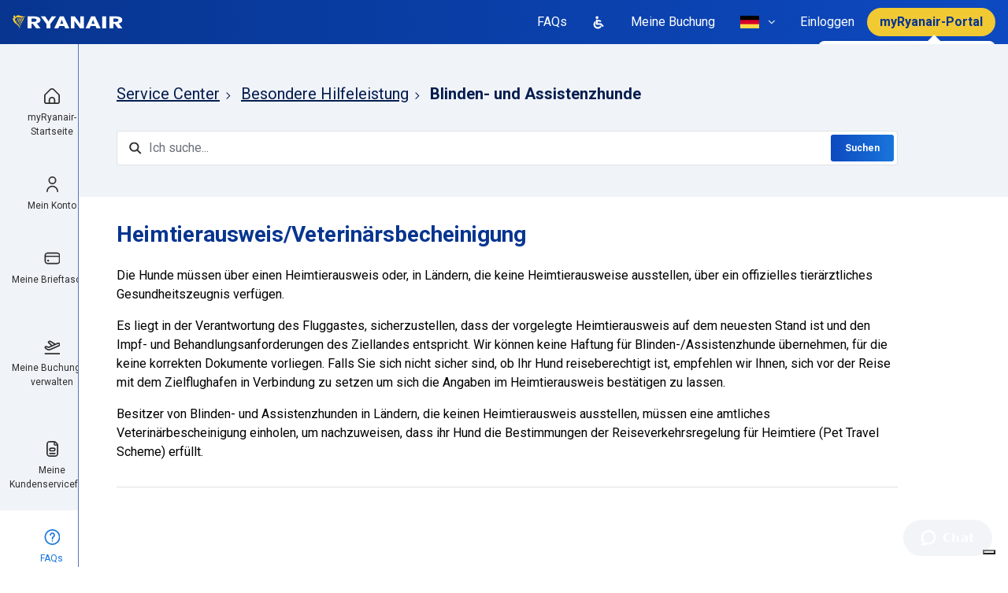

--- FILE ---
content_type: text/html; charset=utf-8
request_url: https://help.ryanair.com/hc/de/articles/12893068305041-Heimtierausweis-Veterin%C3%A4rsbecheinigung
body_size: 31145
content:
<!DOCTYPE html>
<html dir="ltr" lang="de">
<head>
  <meta charset="utf-8" />
  <!-- v26880 -->


  <title>Heimtierausweis/Veterinärsbecheinigung &ndash; Service Center</title>

  

  <meta name="description" content="Die Hunde müssen über einen Heimtierausweis oder, in Ländern, die keine Heimtierausweise ausstellen, über ein offizielles tierärztliches..." /><meta property="og:image" content="https://help.ryanair.com/hc/theming_assets/01J6H2986K85BBH6K37BF93PHZ" />
<meta property="og:type" content="website" />
<meta property="og:site_name" content="Service Center" />
<meta property="og:title" content="Heimtierausweis/Veterinärsbecheinigung" />
<meta property="og:description" content="Die Hunde müssen über einen Heimtierausweis oder, in Ländern, die keine Heimtierausweise ausstellen, über ein offizielles tierärztliches Gesundheitszeugnis verfügen.
Es liegt in der Verantwortung d..." />
<meta property="og:url" content="https://help.ryanair.com/hc/de/articles/12893068305041-Heimtierausweis-Veterin%C3%A4rsbecheinigung" />
<link rel="canonical" href="https://help.ryanair.com/hc/de/articles/12893068305041-Heimtierausweis-Veterin%C3%A4rsbecheinigung">
<link rel="alternate" hreflang="bg" href="https://help.ryanair.com/hc/bg/articles/12893068305041-Pet-Passport-Veterinary-Health-Certificate">
<link rel="alternate" hreflang="ca" href="https://help.ryanair.com/hc/ca/articles/12893068305041-Passaport-per-a-animals-de-companyia-certificat-sanitari-veterinari">
<link rel="alternate" hreflang="cs" href="https://help.ryanair.com/hc/cs/articles/12893068305041-Cestovn%C3%AD-pas-pro-zv%C3%AD%C5%99e-veterin%C3%A1rn%C3%AD-zdravotn%C3%AD-osv%C4%9Bd%C4%8Den%C3%AD">
<link rel="alternate" hreflang="da" href="https://help.ryanair.com/hc/da/articles/12893068305041-Pas-for-k%C3%A6ledyr-veterin%C3%A6rsundhedscertifikatet">
<link rel="alternate" hreflang="de" href="https://help.ryanair.com/hc/de/articles/12893068305041-Heimtierausweis-Veterin%C3%A4rsbecheinigung">
<link rel="alternate" hreflang="de-at" href="https://help.ryanair.com/hc/de-at/articles/12893068305041-Heimtierausweis-Veterin%C3%A4rsbecheinigung">
<link rel="alternate" hreflang="el" href="https://help.ryanair.com/hc/el/articles/12893068305041-%CE%94%CE%B9%CE%B1%CE%B2%CE%B1%CF%84%CE%AE%CF%81%CE%B9%CE%BF-%CE%BA%CE%B1%CF%84%CE%BF%CE%B9%CE%BA%CE%AF%CE%B4%CE%B9%CE%BF%CF%85-%CE%9A%CF%84%CE%B7%CE%BD%CE%B9%CE%B1%CF%84%CF%81%CE%B9%CE%BA%CF%8C-%CF%80%CE%B9%CF%83%CF%84%CE%BF%CF%80%CE%BF%CE%B9%CE%B7%CF%84%CE%B9%CE%BA%CF%8C-%CF%85%CE%B3%CE%B5%CE%AF%CE%B1%CF%82">
<link rel="alternate" hreflang="en" href="https://help.ryanair.com/hc/en-gb/articles/12893068305041-Pet-Passport-Veterinary-Health-Certificate">
<link rel="alternate" hreflang="en-ba" href="https://help.ryanair.com/hc/en-ba/articles/12893068305041-Pet-Passport-Veterinary-Health-Certificate">
<link rel="alternate" hreflang="en-cy" href="https://help.ryanair.com/hc/en-cy/articles/12893068305041-Pet-Passport-Veterinary-Health-Certificate">
<link rel="alternate" hreflang="en-ee" href="https://help.ryanair.com/hc/en-ee/articles/12893068305041-Pet-Passport-Veterinary-Health-Certificate">
<link rel="alternate" hreflang="en-fi" href="https://help.ryanair.com/hc/en-fi/articles/12893068305041-Pet-Passport-Veterinary-Health-Certificate">
<link rel="alternate" hreflang="en-gb" href="https://help.ryanair.com/hc/en-gb/articles/12893068305041-Pet-Passport-Veterinary-Health-Certificate">
<link rel="alternate" hreflang="en-hr" href="https://help.ryanair.com/hc/en-hr/articles/12893068305041-Pet-Passport-Veterinary-Health-Certificate">
<link rel="alternate" hreflang="en-ie" href="https://help.ryanair.com/hc/en-ie/articles/12893068305041-Pet-Passport-Veterinary-Health-Certificate">
<link rel="alternate" hreflang="en-lv" href="https://help.ryanair.com/hc/en-lv/articles/12893068305041-Pet-Passport-Veterinary-Health-Certificate">
<link rel="alternate" hreflang="en-me" href="https://help.ryanair.com/hc/en-me/articles/12893068305041-Pet-Passport-Veterinary-Health-Certificate">
<link rel="alternate" hreflang="en-mt" href="https://help.ryanair.com/hc/en-mt/articles/12893068305041-Pet-Passport-Veterinary-Health-Certificate">
<link rel="alternate" hreflang="en-rs" href="https://help.ryanair.com/hc/en-rs/articles/12893068305041-Pet-Passport-Veterinary-Health-Certificate">
<link rel="alternate" hreflang="en-sk" href="https://help.ryanair.com/hc/en-sk/articles/12893068305041-Pet-Passport-Veterinary-Health-Certificate">
<link rel="alternate" hreflang="en-tr" href="https://help.ryanair.com/hc/en-tr/articles/12893068305041-Pet-Passport-Veterinary-Health-Certificate">
<link rel="alternate" hreflang="en-us" href="https://help.ryanair.com/hc/en-us/articles/12893068305041-Pet-Passport-Veterinary-Health-Certificate">
<link rel="alternate" hreflang="es-es" href="https://help.ryanair.com/hc/es-es/articles/12893068305041-Pasaporte-para-animales-de-compa%C3%B1%C3%ADa-certificado-de-salud-veterinaria">
<link rel="alternate" hreflang="fr" href="https://help.ryanair.com/hc/fr-fr/articles/12893068305041-Passeport-d-animal-domestique-Certificat-de-sant%C3%A9-v%C3%A9t%C3%A9rinaire">
<link rel="alternate" hreflang="fr-be" href="https://help.ryanair.com/hc/fr-be/articles/12893068305041-Passeport-d-animal-domestique-Certificat-de-sant%C3%A9-v%C3%A9t%C3%A9rinaire">
<link rel="alternate" hreflang="fr-fr" href="https://help.ryanair.com/hc/fr-fr/articles/12893068305041-Passeport-d-animal-domestique-Certificat-de-sant%C3%A9-v%C3%A9t%C3%A9rinaire">
<link rel="alternate" hreflang="fr-lu" href="https://help.ryanair.com/hc/fr-lu/articles/12893068305041-Passeport-d-animal-domestique-Certificat-de-sant%C3%A9-v%C3%A9t%C3%A9rinaire">
<link rel="alternate" hreflang="fr-ma" href="https://help.ryanair.com/hc/fr-ma/articles/12893068305041-Passeport-d-animal-domestique-Certificat-de-sant%C3%A9-v%C3%A9t%C3%A9rinaire">
<link rel="alternate" hreflang="hu" href="https://help.ryanair.com/hc/hu/articles/12893068305041-Kis%C3%A1llat-%C3%BAtlev%C3%A9l-%C3%A1llateg%C3%A9szs%C3%A9g%C3%BCgyi-igazol%C3%A1s">
<link rel="alternate" hreflang="it" href="https://help.ryanair.com/hc/it/articles/12893068305041-Passaporto-per-animale-da-compagnia-Certificato-sanitario-veterinario">
<link rel="alternate" hreflang="lt" href="https://help.ryanair.com/hc/lt/articles/12893068305041-Gyv%C5%ABno-pasas-veterinarinis-sveikatos-liudijimas">
<link rel="alternate" hreflang="lv" href="https://help.ryanair.com/hc/lv/articles/12893068305041-M%C4%81jdz%C4%ABvnieku-pase-veterin%C4%81rais-vesel%C4%ABbas-sertifik%C4%81ts">
<link rel="alternate" hreflang="nl" href="https://help.ryanair.com/hc/nl/articles/12893068305041-Dierenpaspoort-Gezondheidscertificaat-van-een-dierenarts">
<link rel="alternate" hreflang="nl-be" href="https://help.ryanair.com/hc/nl-be/articles/12893068305041-Dierenpaspoort-Gezondheidscertificaat-van-een-dierenarts">
<link rel="alternate" hreflang="no" href="https://help.ryanair.com/hc/no/articles/12893068305041-Kj%C3%A6ledyrpass-helsesertifikat-fra-veterin%C3%A6r">
<link rel="alternate" hreflang="pl" href="https://help.ryanair.com/hc/pl/articles/12893068305041-Paszport-zwierz%C4%99cia-%C5%9Bwiadectwo-weterynaryjne">
<link rel="alternate" hreflang="pt" href="https://help.ryanair.com/hc/pt/articles/12893068305041-Passaporte-para-animal-de-estima%C3%A7%C3%A3o-Certificado-de-sa%C3%BAde-veterin%C3%A1ria">
<link rel="alternate" hreflang="ro" href="https://help.ryanair.com/hc/ro/articles/12893068305041-Pa%C8%99aport-pentru-animale-de-companie-Certificat-veterinar-de-s%C4%83n%C4%83tate">
<link rel="alternate" hreflang="sv" href="https://help.ryanair.com/hc/sv/articles/12893068305041-Husdjurspass-veterin%C3%A4rsintyg-om-h%C3%A4lsa">
<link rel="alternate" hreflang="uk" href="https://help.ryanair.com/hc/uk/articles/12893068305041-%D0%9F%D0%B0%D1%81%D0%BF%D0%BE%D1%80%D1%82-%D0%B2%D0%B5%D1%82%D0%B5%D1%80%D0%B8%D0%BD%D0%B0%D1%80%D0%BD%D0%B0-%D0%B4%D0%BE%D0%B2%D1%96%D0%B4%D0%BA%D0%B0-%D1%82%D0%B2%D0%B0%D1%80%D0%B8%D0%BD%D0%B8">
<link rel="alternate" hreflang="x-default" href="https://help.ryanair.com/hc/en-gb/articles/12893068305041-Pet-Passport-Veterinary-Health-Certificate">
<link rel="alternate" hreflang="zh-cn" href="https://help.ryanair.com/hc/zh-cn/articles/12893068305041-Pet-Passport-Veterinary-Health-Certificate">

  <link rel="stylesheet" href="//static.zdassets.com/hc/assets/application-f34d73e002337ab267a13449ad9d7955.css" media="all" id="stylesheet" />
  <link rel="stylesheet" type="text/css" href="/hc/theming_assets/2148950/114095100851/style.css?digest=28848689702033">

  <link rel="icon" type="image/x-icon" href="/hc/theming_assets/01J6H297XHQ08B0ZPG5GEPSTN9">

    

  <meta content="width=device-width, initial-scale=1.0" name="viewport" />


<script type="text/javascript">
  window.Theme = Object.assign(window.Theme || {}, {
    assets: {},
    locale: "de",
    signedIn: false,
    signInUrl: '/hc/de/signin?return_to=https%3A%2F%2Fhelp.ryanair.com%2Fhc%2Fde%2Farticles%2F12893068305041-Heimtierausweis-Veterin%25C3%25A4rsbecheinigung'
  });

  
  Theme.actions = [
    {
      name: "Meine Buchung verwalten",
      html_url: "",
      options: [
        {
          name: "Flugumbuchung",
          html_url: "https://www.ryanair.com/de/de/lp/check-in"
        },
        {
          name: "Buchungsbeleg herunterladen",
          html_url: "https://www.ryanair.com/de/de/lp/check-in"
        },
        {
          name: "Namensänderung",
          html_url: "https://www.ryanair.com/de/de/lp/check-in"
        },
        {
          name: "Kontaktdaten aktualisieren",
          html_url: "https://www.ryanair.com/de/de/lp/check-in"
        },
        {
          name: "Besondere Hilfeleistungen hinzufügen",
          html_url: "https://www.ryanair.com/de/de/lp/check-in"
        },
        {
          name: "Fluggasttyp ändern",
          html_url: "https://www.ryanair.com/de/de/lp/chat"
        },
        {
          name: "",
          html_url: "https://www.ryanair.com/de/de/lp/check-in"
        },
        {
          name: "Sitzplätze hinzufügen oder ändern",
          html_url: "https://www.ryanair.com/de/de/lp/check-in"
        },
        {
          name: "Gepäckstücke/Ausrüstung hinzufügen",
          html_url: "https://www.ryanair.com/de/de/lp/check-in"
        },
        {
          name: "Fast Track Sicherheitskontrolle hinzufügen",
          html_url: "https://www.ryanair.com/de/de/lp/check-in"
        },
        {
          name: "Parken, Mietwagen oder Transfers hinzufügen",
          html_url: "https://www.ryanair.com/de/de/lp/check-in"
        },
        {
          name: "Reiseversicherung hinzufügen",
          html_url: "https://www.ryanair.com/de/de/lp/check-in"
        },
      ],
      expandedOn: [ ]
    },
    {
      name: "Eine Erstattung beantragen",
      html_url: "",
      options: [
        {
          name: "Flug umgebucht oder annulliert",
          html_url: "https://www.ryanair.com/de/de/lp/check-in"
        },
        {
          name: "Flug um mehr als 5 Stunden verspätet",
          html_url: "https://refundclaims.ryanair.com/?lg=DE"
        },
        {
          name: "Erstattung der staatlichen Steuern",
          html_url: "https://refundclaims.ryanair.com/?lg=DE"
        },
        {
          name: "Erstattung aufgrund schwerer Krankheit",
          html_url: "https://refundclaims.ryanair.com/?lg=DE"
        },
        {
          name: "Erstattung aufgrund tod eines Kunden",
          html_url: "https://refundclaims.ryanair.com/?lg=DE"
        },
        {
          name: "Erstattung aufgrund Tod eines nahen Angehörigen",
          html_url: "https://refundclaims.ryanair.com/?lg=DE"
        },
      ]
    },
    {
      name: "Einen Anspruch geltend machen",
      html_url: "",
      options: [
        {
          name: "Verlorenes/beschädigtes Gepäckstück",
          html_url: "https://baggageclaims.ryanair.com/?lg=DE"
        },
        {
          name: "EU-261 – Annullierte/verspätete Flüge",
          html_url: "https://onlineform.ryanair.com/de/de/eu-261"
        }
      ]
    },
    {
      name: "Eine Beschwerde einreichen",
      html_url: "",
      options: [
        {
          name: "",
          html_url: "https://help.ryanair.com/hc/de/requests/new?tf_360015619098=contact_reason_after_your_flight&tf_360015620278=after_you_fly_complaint&tf_360015696377=after_your_flight_complaints_airport_experience"
        },
        {
          name: "Flughafengebühren",
          html_url: "https://help.ryanair.com/hc/de/requests/new?tf_360015619098=contact_reason_after_your_flight&tf_360015620278=after_you_fly_complaint&tf_360015696377=after_your_flight_complaints_inflight_product_query"
        },
        {
          name: "Feedback zu unseren Services",
          html_url: "https://help.ryanair.com/hc/de/requests/new?tf_360015619098=contact_reason_after_your_flight&tf_360015620278=after_you_fly_complaint&tf_360015696377=after_your_flight_complaints_onboard_experience"
        },
        {
          name: "",
          html_url: "https://help.ryanair.com/hc/de/requests/new?tf_360015619098=contact_reason_after_your_flight&tf_360015620278=after_you_fly_complaint&tf_360015696377=after_your_flight_complaints_payment_query"
        },
        {
          name: "Mietwagen, Parken, Fast Track, Sonstiges",
          html_url: "https://help.ryanair.com/hc/de/requests/new?tf_360015619098=contact_reason_after_your_flight&tf_360015620278=after_you_fly_complaint&tf_360015696377=after_your_flight_complaints_travel_extras"
        },
        {
          name: "Feedback",
          html_url: "/hc/de/signin?return_to=https%3A%2F%2Fhelp.ryanair.com%2Fhc%2Fde%2Farticles%2F12893068305041-Heimtierausweis-Veterin%25C3%25A4rsbecheinigung"
        },
      ]
    },
    {
      name: "Ein Versicherungsschreiben anfordern",
      html_url: "",
      options: [
        {
          name: "Für Flugannullierung",
          html_url: "https://www.ryanair.com/de/de/lp/chat"
        },
        {
          name: "Für Flugverspätung",
          html_url: "https://www.ryanair.com/de/de/lp/chat"
        },
          {
          name: "Beim Nichterscheinen Bestätigungsbrief oder Reisebestätigungsbrief",
          html_url: "https://mntapplnk.ryanair.com/1/link/noshow?country=DE"
        },
      ]
    },
    {
      name: "Status einer offenen Anfrage prüfen",
      html_url: "https://help.ryanair.com/hc/de/requests",
      options: []
    },
  ]

  
  Theme.pagesToUnindex = [
    24033683713681, 12504593426961, 12504616835857, 12892354434065, 4420827829649, 16113200464401, 13229005889297, 13263255371537, 12504856394385, 12893678447377, 12893304387217, 12893298267665,
  ];

  
  Theme.pagesToHideChat = [
    '/',
    12489466690833, // Special Assistance
  ];

  
  Theme.articlesToHide = "16350796531473, 16350668216465, 13263255371537, 13229005889297, 16113200464401, 12893510195345, 16116483455505, 12892454290321, 16117274002193, 13131744796561, 16118107987729, 12892659741713, 12893298267665, 12893304387217"
    .split(',')
    .map(function(id) { return id.trim(); })
    .filter(function(id) { return id; });

  
  Theme.l18n = {
    welcome: "Hallo!",
    search: "Suchen",
  };

  
  Theme.locales = {

    // Start test
    'en-ca': {
      name: 'Ireland (English)',
      icon: "/hc/theming_assets/01J6H294HV037DRW5EKK0P8NHQ"
    },
    'fr-ca': {
      name: 'Canada (French)',
      icon: "/hc/theming_assets/01J6H294HV037DRW5EKK0P8NHQ"
    },
    'fr': {
      name: 'France (French)',
      icon: "/hc/theming_assets/01J6H295P856E80DBPBP7XE4V2"
    },
    'nl-nl': {
      name: 'Netherlands (Dutch)',
      icon: "/hc/theming_assets/01J6H295P856E80DBPBP7XE4V2"
    },
    // End test

    'bg': {
      name: 'Bulgaria (Bulgarian)',
      icon: "/hc/theming_assets/01J6H296XKGMRCYEJ8HBG27AVS" // bg-bg
    },
    'ca': {
      name: 'Spain (Catalan)',
      icon: "/hc/theming_assets/01J6H2958GSAAS8G1TX7N9ZWP4"
    },
    'cs': {
      name: 'Czech Republic (Czech)',
      icon: "/hc/theming_assets/01J6H2962JD6QT1VCD6AW06N39" // cs-cz
    },
    'da': {
      name: 'Denmark (Danish)',
      icon: "/hc/theming_assets/01J6H294NQTXR8A1DTQ11Q2PXW" // da-dk
    },
    'de': {
      name: 'Germany (German)',
      icon: "/hc/theming_assets/01J6H294XEHP99RJVPXYK6E2HC"
    },
    'de-at': {
      name: 'Austria (German)',
      icon: "/hc/theming_assets/01J6H296JK7SX10DRDXP8RRPPQ"
    },
    'el': {
      name: 'Greece (Greek)',
      icon: "/hc/theming_assets/01J6H29532MZ67JY1XV49RSGSD" // el-gr
    },
    'en-ba': {
      name: 'Bosnia (English)',
      icon: "/hc/theming_assets/01J6H295TF3S2DF6XV0AA1WV17"
    },
    'en-cy': {
      name: 'Cyprus (English)',
      icon: "/hc/theming_assets/01J6H2974S0R205D5F3B9CZJCZ"
    },
    'en-ie': {
      name: 'Ireland (English)',
      icon: "/hc/theming_assets/01J6H294HV037DRW5EKK0P8NHQ"
    },
    'en-lv': {
      name: 'Latvia (English)',
      icon: "/hc/theming_assets/01J6H2952CZB357CFHH6C5HRSB"
    },
    'en-mt': {
      name: 'Malta (English)',
      icon: "/hc/theming_assets/01J6H295RA3RMSTAT9R1QRY80R"
    },
    'en-me': {
      name: 'Montenegro (English)',
      icon: "/hc/theming_assets/01J6H294VZ926SAAFFGFYNK6FA"
    },
    'en-ee': {
      name: 'Estonia (English)',
      icon: "/hc/theming_assets/01J6H296J87H3VKPNVNY5QMB6R"
    },
    'en-fi': {
      name: 'Finland (English)',
      icon: "/hc/theming_assets/01J6H296RHG242AG0R3DSP6YQR"
    },
    'es-es': {
      name: 'Spanish (Spanish)',
      icon: "/hc/theming_assets/01J6H2958GSAAS8G1TX7N9ZWP4"
    },
    'fr-be': {
      name: 'Belgium (French)',
      icon: "/hc/theming_assets/01J6H2959PC7SK2CV4SPR1XAMX"
    },
    'fr-fr': {
      name: 'France (French)',
      icon: "/hc/theming_assets/01J6H295P856E80DBPBP7XE4V2"
    },
    'fr-lu': {
      name: 'Luxembourg (French)',
      icon: "/hc/theming_assets/01J6H292HY8RHTHD75PPJ662PQ"
    },
    'fr-ma': {
      name: 'Morocco (French)',
      icon: "/hc/theming_assets/01J6H296RECHCHTG4JX958Q467"
    },
    'en-hr': {
      name: 'Croatia (English)',
      icon: "/hc/theming_assets/01J6H2967QHE1M71FB3NM1XR4M"
    },
    'en-gb': {
      name: 'Great Britain (English)',
      icon: "/hc/theming_assets/01J6H295G4YAPQJJ146ZA8WNPW"
    },
    'hu': {
      name: 'Hungary (Hungarian)',
      icon: "/hc/theming_assets/01J6H294ZDH15BYFJZ860KPF77"
    },
    'it': {
      name: 'Italy (Italian)',
      icon: "/hc/theming_assets/01J6H28ZCW3AZMS5DKJWS7JXFK"
    },
    'lt': {
      name: 'Lithuania (Lithuanian)',
      icon: "/hc/theming_assets/01J6H296AVG1J0EDT9Y10NZTT8"
    },
    'lv': {
      name: 'Latvia (Latvian)',
      icon: "/hc/theming_assets/01J6H2952CZB357CFHH6C5HRSB"
    },
    'nl': {
      name: 'Netherlands (Dutch)',
      icon: "/hc/theming_assets/01J6H295F5H72WTAZ7V5BAW7JK"
    },
    'nl-be': {
      name: 'Belgium (Dutch)',
      icon: "/hc/theming_assets/01J6H2959PC7SK2CV4SPR1XAMX"
    },
    'no': {
      name: 'Norway (Norwegian)',
      icon: "/hc/theming_assets/01J6H295H3ZV2MD20TYSSGFTCJ"
    },
    'pl': {
      name: 'Poland (Polish)',
      icon: "/hc/theming_assets/01J6H2958QERATWYX9Q4GT5A8Z"
    },
    'pt': {
      name: 'Portugal (Portuguese)',
      icon: "/hc/theming_assets/01J6H296A3QVJG0NZGHF072WRV"
    },
    'ro': {
      name: 'Romania (Romanian)',
      icon: "/hc/theming_assets/01J6H294V7ASZM64DQYBH7EJWT"
    },
    'en-sk': {
      name: 'Slovakia (English)',
      icon: "/hc/theming_assets/01J6H296E1ANQ4W4YYQB2E40TE"
    },
    'en-rs': {
      name: 'Serbia (English)',
      icon: "/hc/theming_assets/01J6H295YC8ZX74VNGD10FQT19"
    },
    'sv': {
      name: 'Sweden (Swedish)',
      icon: "/hc/theming_assets/01J6H293HC0Q1JV28W9X4VHEZE"
    },
    'en-tr': {
      name: 'Turkey (English)',
      icon: "/hc/theming_assets/01J6H2978HQ9FXE2JJ5Z1JDK5S"
    },
    'uk': {
      name: 'Ukraine (Ukrainian)',
      icon: "/hc/theming_assets/01J6H296XPS6HQ4VDNY18GRY4B"
    },
    'zh-cn': {
      name: 'China (Chinese)',
      icon: "/hc/theming_assets/01J6H295YESP6DC020CPAJZJES"
    },
    'en-us': {
      name: 'United States (English)',
      icon: "/hc/theming_assets/01J6H28YEX0KW4DAK6YN69HG4T"
    },
  };

</script>


<script type="text/javascript" src="https://cdn.jsdelivr.net/npm/jquery@3.5.1/dist/jquery.min.js"></script>
<script type="text/javascript" src="/hc/theming_assets/01J6H292TEDVXXWMJ8M8NYHKXT"></script>



<link rel="stylesheet" href="https://use.fontawesome.com/releases/v5.15.1/css/all.css" />
<link rel="stylesheet" href="//cdn.jsdelivr.net/npm/magnific-popup@1.1.0/dist/magnific-popup.min.css" /><link rel="stylesheet" href="/hc/theming_assets/01J6H294QHSVM142NG9Y531RW1">

  <script type="text/javascript">
    var _iub = _iub || [];
    _iub.csConfiguration = {
      "askConsentAtCookiePolicyUpdate":true,
      "cookiePolicyInOtherWindow": true,
      "countryDetection":true,
      "enableLgpd":true,
      "enableUspr":true,
      "lgpdAppliesGlobally":false,
      "perPurposeConsent":true,
      "purposes":"1",
      "siteId":3138215,
      "usprPurposes":"s,sh,adv",
      "whitelabel":false,
      
      

      
      

      
      

      
      

      
      

      
      

      
      

      
      

      
      

      
      

      
      

      

      
      
      
      
      

      
      
        "cookiePolicyId":23189876,
        "lang":"de",
        "i18n":{"de":{"banner":{"dynamic":{"body":"Ryanair und ausgewählte Dritte erheben personenbezogene Informationen wie in der %{privacy_policy} beschrieben und setzen Cookies oder ähnliche Technologien für technische Zwecke ein und – mit Ihrer Einwilligung – für Erfolgsmessung, wie in der %{cookie_policy_link} beschrieben.\n\nIhre Einwilligung können Sie jederzeit erteilen, verweigern oder widerrufen, indem Sie auf die Kontrollfläche zugreifen. Im Fall der Ablehnung könnten bestimmte Funktionen nicht verfügbar sein.\n\nVerwenden Sie den „Allen zustimmen“-Button, um dem Einsatz solcher Technologien zuzustimmen. Verwenden Sie den „Alle ablehnen“-Button, um fortzufahren ohne zuzustimmen."}}}},
        "cookiePolicyUrl":"https://www.ryanair.com/de/de/cookie-policy/help.ryanair.com",
        "privacyPolicyUrl":"https://www.ryanair.com/de/de/lp/datenschutzbestimmung",
        "privacyPolicyNoticeAtCollectionUrl":"https://www.ryanair.com/de/de/lp/datenschutzbestimmung",
        "banner":{
          "acceptButtonCaptionColor":"#073590",
          "acceptButtonColor":"#F1C933",
          "acceptButtonDisplay":true,
          "backgroundColor":"#FFFFFF",
          "closeButtonDisplay":false,
          "customizeButtonColor":"#1976DB",
          "customizeButtonDisplay":true,
          "explicitWithdrawal":true,
          "listPurposes":true,
          "logo":null,
          "linksColor":"#2E2E2E",
          "position":"float-top-center",
          "rejectButtonCaptionColor":"#073590",
          "rejectButtonColor":"#F1C933",
          "rejectButtonDisplay":true,
          "showPurposesToggles":true,
          "textColor":"#2E2E2E",
          "html":"<div id=\"iubenda-cs-banner\" style=\"z-index:99999998 !important;\" class=\"iubenda-cs-default-floating iubenda-cs-top iubenda-cs-center iubenda-cs-slidein iubenda-cs-visible\" role=\"alertdialog\" aria-describedby=\"iubenda-cs-paragraph\" aria-labelledby=\"iubenda-cs-title\"><div class=\"iubenda-cs-container\"><div class=\"iubenda-cs-content\" style=\"background-color: #FFFFFF !important;color: #2E2E2E !important;font-size: 14px !important;\"><div class=\"iubenda-cs-rationale\"><button type=\"button\" class=\"iubenda-cs-close-btn\" tabindex=\"0\" role=\"button\" aria-pressed=\"false\" style=\"display:none!important;\">×</button><div class=\"iubenda-banner-content iubenda-custom-content\" role=\"document\">%{banner_content}</div><div class=\"iubenda-granular-controls-container grid\"><div class=\"iub-toggle-checkbox granular-control-checkbox iub-toggle-id-1 granular-control-checkbox--disabled\"><input id=\"iub-toggle-id-1\" name=\"Necessary\" class=\"style1\" type=\"checkbox\" value=\"true\" disabled=\"\"><label for=\"iub-toggle-id-1\"><span>Erforderlich</span></label></div><div class=\"iub-toggle-checkbox granular-control-checkbox iub-toggle-id-4\"></div></div><div class=\"iubenda-cs-counter\" style=\"display: none;\">Press again to continue 0/1</div><div class=\"iubenda-cs-opt-group\" style=\"color:#FFFFFF!important;\"><div class=\"iubenda-cs-opt-group-custom iubenda-cs-opt-group-granular\"><button tabindex=\"0\" role=\"button\" aria-pressed=\"false\"> <a href=\"https://www.ryanair.com/de/de/cookie-policy/help.ryanair.com\" style=\"color: #FFFFFF; text-decoration: none\">Mehr erfahren</a></button></div><div class=\"iubenda-cs-opt-group-consent\"><button class=\"iubenda-cs-reject-btn iubenda-cs-btn-primary\" tabindex=\"0\" role=\"button\" aria-pressed=\"false\">Alle ablehnen</button><button class=\"iubenda-cs-accept-btn iubenda-cs-btn-primary\" tabindex=\"0\" role=\"button\" aria-pressed=\"false\">Allen zustimmen</button></div></div></div></div></div></div>"
        },
      
      

      
      
      

      
      
      
      
      
      
      
      
      
      
      
      
      
      
      
      
      
      
      
      
      
    };
  </script>
  <script type="text/javascript" src="//cs.iubenda.com/sync/3138215.js"></script>
  <script type="text/javascript" src="//cdn.iubenda.com/cs/gpp/stub.js"></script>
  <script type="text/javascript" src="//cdn.iubenda.com/cs/iubenda_cs.js" charset="UTF-8" async></script>






<style id="settings-styles">
  .note::before { content: ""; }
  .warning::before { content: ""; }
  </style>


<link rel="preconnect" href="https://fonts.googleapis.com">
<link rel="preconnect" href="https://fonts.gstatic.com" crossorigin><link href="https://fonts.googleapis.com/css2?family=Roboto:ital,wght@0,400;0,500;0,700;1,400;1,500;1,700&display=swap" rel="stylesheet">

  
</head>
<body class="">
  
  
  

  <a class="sr-only sr-only-focusable" tabindex="1" href="#page-container">
  Zum Hauptinhalt gehen
</a>

<div class="layout flex-1" x-data="mobileMenus">

  
  <header class="header bg-gradient relative"
    x-data="Widgets.header({ isFixed: false, isSticky: false })">

    <div class="flex align-items-center justify-content-between container-fluid h-full container-fluid h-full"">

      
      <div class="flex flex-1 align-items-center justify-content-between md:hidden">

        
        <button class="navbar-toggle md:hidden"
          @click="openMenu = 'navigation'"
          @keydown.escape="close">
          <span></span>
          <span class="sr-only">Navigationsmenü öffnen/schließen</span>
        </button>

        <span class="divider mx-3 md:hidden"></span>

        
        <span class="text-white font-size-lg md:hidden">
            FAQs
          </span>

        
        <a class="flex align-items-center justify-content-center ml-auto hover:no-underline" href="/hc/de/signin?return_to=https%3A%2F%2Fhelp.ryanair.com%2Fhc%2Fde%2Farticles%2F12893068305041-Heimtierausweis-Veterin%25C3%25A4rsbecheinigung">
          
            <svg width="24" height="24" viewBox="0 0 24 24" fill="none" xmlns="http://www.w3.org/2000/svg">
              <path d="M12 23C18.0751 23 23 18.0751 23 12C23 5.92487 18.0751 1 12 1C5.92487 1 1 5.92487 1 12C1 18.0751 5.92487 23 12 23Z" fill="#F1C933"/>
              <g clip-path="url(#clip0_25646_67212)">
                <path d="M12 12C12.6922 12 13.3689 11.7947 13.9445 11.4101C14.5201 11.0256 14.9687 10.4789 15.2336 9.83939C15.4985 9.19985 15.5678 8.49612 15.4328 7.81719C15.2977 7.13825 14.9644 6.51461 14.4749 6.02513C13.9854 5.53564 13.3618 5.2023 12.6828 5.06725C12.0039 4.9322 11.3002 5.00152 10.6606 5.26642C10.0211 5.53133 9.47445 5.97993 9.08986 6.55551C8.70528 7.13108 8.5 7.80777 8.5 8.5C8.50093 9.42797 8.86998 10.3177 9.52615 10.9739C10.1823 11.63 11.072 11.9991 12 12ZM12 6.16667C12.4615 6.16667 12.9126 6.30352 13.2963 6.55991C13.68 6.8163 13.9791 7.18071 14.1557 7.60707C14.3323 8.03343 14.3785 8.50259 14.2885 8.95521C14.1985 9.40783 13.9762 9.82359 13.6499 10.1499C13.3236 10.4762 12.9078 10.6985 12.4552 10.7885C12.0026 10.8785 11.5334 10.8323 11.1071 10.6557C10.6807 10.4791 10.3163 10.18 10.0599 9.79633C9.80352 9.41262 9.66667 8.96149 9.66667 8.5C9.66667 7.88116 9.9125 7.28767 10.3501 6.85009C10.7877 6.4125 11.3812 6.16667 12 6.16667Z" fill="#0C3B6E"/>
                <path d="M12 13.1671C10.6081 13.1686 9.27363 13.7222 8.28939 14.7065C7.30516 15.6907 6.75154 17.0251 6.75 18.4171C6.75 18.5718 6.81146 18.7201 6.92085 18.8295C7.03025 18.9389 7.17862 19.0004 7.33333 19.0004C7.48804 19.0004 7.63642 18.9389 7.74581 18.8295C7.85521 18.7201 7.91667 18.5718 7.91667 18.4171C7.91667 17.3341 8.34687 16.2955 9.11265 15.5297C9.87842 14.7639 10.917 14.3337 12 14.3337C13.083 14.3337 14.1216 14.7639 14.8874 15.5297C15.6531 16.2955 16.0833 17.3341 16.0833 18.4171C16.0833 18.5718 16.1448 18.7201 16.2542 18.8295C16.3636 18.9389 16.512 19.0004 16.6667 19.0004C16.8214 19.0004 16.9697 18.9389 17.0791 18.8295C17.1885 18.7201 17.25 18.5718 17.25 18.4171C17.2485 17.0251 16.6948 15.6907 15.7106 14.7065C14.7264 13.7222 13.3919 13.1686 12 13.1671Z" fill="#0C3B6E"/>
              </g>
              <defs>
                <clipPath id="clip0_25646_67212">
                  <rect width="14" height="14" fill="white" transform="translate(5 5)"/>
                </clipPath>
              </defs>
            </svg>
          
        </a>

      </div>

      
      <div class="menu menu-slide-in menu-navigation h-screen md:hidden"
         x-cloak
         x-show="openMenu === 'navigation'"
         :class="{ 'text-header': openMenu === 'navigation' }"
         x-transition:enter="transition-fast"
         x-transition:enter-start="translate-x-full"
         x-transition:enter-end="translate-x-0"
         x-transition:leave="transition-fast"
         x-transition:leave-start="translate-x-0 text-header"
         x-transition:leave-end="translate-x-full text-header">

        <div class="flex p-4 bg-primary text-primary-inverse">

          
          <a class="navbar-brand mr-auto" href="https://www.ryanair.com/de/de">
            <img class="img-fluid" id="logo" src="/hc/theming_assets/01J6H2986K85BBH6K37BF93PHZ" alt="Homepage für Help Center „Service Center“">
          </a>

          
          <button class="navbar-close not-a-button cursor-pointer md:hidden"
            x-cloak
            :class="{ 'hidden': openMenu === null }"
            @click="close"
            @keydown.escape="close">
            <svg width="18" height="18" viewBox="0 0 18 18" fill="none" xmlns="http://www.w3.org/2000/svg">
              <g clip-path="url(#clip0_6722_28597)">
                <path d="M17.7805 0.220078C17.6398 0.0794748 17.4491 0.000488281 17.2502 0.000488281C17.0513 0.000488281 16.8606 0.0794748 16.72 0.220078L9.00021 7.93983L1.28046 0.220078C1.13981 0.0794748 0.949079 0.000488281 0.750206 0.000488281C0.551333 0.000488281 0.360602 0.0794748 0.219956 0.220078C0.0793528 0.360724 0.000366211 0.551455 0.000366211 0.750328C0.000366211 0.949201 0.0793528 1.13993 0.219956 1.28058L7.93971 9.00033L0.219956 16.7201C0.0793528 16.8607 0.000366211 17.0515 0.000366211 17.2503C0.000366211 17.4492 0.0793528 17.6399 0.219956 17.7806C0.360602 17.9212 0.551333 18.0002 0.750206 18.0002C0.949079 18.0002 1.13981 17.9212 1.28046 17.7806L9.00021 10.0608L16.72 17.7806C16.8606 17.9212 17.0513 18.0002 17.2502 18.0002C17.4491 18.0002 17.6398 17.9212 17.7805 17.7806C17.9211 17.6399 18 17.4492 18 17.2503C18 17.0515 17.9211 16.8607 17.7805 16.7201L10.0607 9.00033L17.7805 1.28058C17.9211 1.13993 18 0.949201 18 0.750328C18 0.551455 17.9211 0.360724 17.7805 0.220078Z" fill="white"/>
              </g>
              <defs>
                <clipPath id="clip0_6722_28597">
                  <rect width="18" height="18" fill="white"/>
                </clipPath>
              </defs>
            </svg>
          </button>

        </div>

        <div class="p-6">

          <div class="flex">

            
              <a class="button button-outline-primary header-button mr-3" href="/hc/de/signin?return_to=https%3A%2F%2Fhelp.ryanair.com%2Fhc%2Fde%2Farticles%2F12893068305041-Heimtierausweis-Veterin%25C3%25A4rsbecheinigung">
                
                  Einloggen
                
              </a>
            

            
            <a class="inline-flex align-items-center header-button px-3 bg-tertiary text-tertiary-inverse font-semibold hover:no-underline hover:text-tertiary-inverse"
              href="/hc/de/signin?return_to=https%3A%2F%2Fhelp.ryanair.com%2Fhc%2Fde%2Farticles%2F12893068305041-Heimtierausweis-Veterin%25C3%25A4rsbecheinigung">
              <span class="button-label">
                
                  myRyanair-Portal
                
              </span>
              
            </a>

          </div>

          
            <a class="nav-link px-0 mt-5 flex align-items-center divider desktop-divider header-link" href="https://help.ryanair.com/hc/de" :target="$el.host !== window.location.host ? '_blank' : '_self'">
              <svg class="mr-3" width="20" height="20" viewBox="0 0 20 20" fill="none" xmlns="http://www.w3.org/2000/svg">
                <path d="M10 0C8.02219 0 6.08879 0.58649 4.4443 1.6853C2.79981 2.78412 1.51809 4.34591 0.761209 6.17317C0.00433289 8.00043 -0.193701 10.0111 0.192152 11.9509C0.578004 13.8907 1.53041 15.6725 2.92894 17.0711C4.32746 18.4696 6.10929 19.422 8.0491 19.8079C9.98891 20.1937 11.9996 19.9957 13.8268 19.2388C15.6541 18.4819 17.2159 17.2002 18.3147 15.5557C19.4135 13.9112 20 11.9778 20 10C19.9971 7.34872 18.9426 4.80684 17.0679 2.9321C15.1932 1.05736 12.6513 0.00286757 10 0ZM10 18.3333C8.35183 18.3333 6.74066 17.8446 5.37025 16.9289C3.99984 16.0132 2.93174 14.7117 2.30101 13.189C1.67028 11.6663 1.50525 9.99076 1.82679 8.37425C2.14834 6.75774 2.94201 5.27288 4.10745 4.10744C5.27289 2.94201 6.75774 2.14833 8.37425 1.82679C9.99076 1.50525 11.6663 1.67027 13.189 2.301C14.7118 2.93173 16.0132 3.99984 16.9289 5.37025C17.8446 6.74066 18.3333 8.35182 18.3333 10C18.3309 12.2094 17.4522 14.3276 15.8899 15.8899C14.3276 17.4522 12.2094 18.3309 10 18.3333Z" fill="#041D4F"/>
                <path d="M10 8.33333H9.16667C8.94565 8.33333 8.73369 8.42113 8.57741 8.57741C8.42113 8.73369 8.33333 8.94565 8.33333 9.16667C8.33333 9.38768 8.42113 9.59964 8.57741 9.75592C8.73369 9.9122 8.94565 10 9.16667 10H10V15C10 15.221 10.0878 15.433 10.2441 15.5893C10.4004 15.7455 10.6123 15.8333 10.8333 15.8333C11.0543 15.8333 11.2663 15.7455 11.4226 15.5893C11.5789 15.433 11.6667 15.221 11.6667 15V10C11.6667 9.55797 11.4911 9.13405 11.1785 8.82149C10.8659 8.50893 10.442 8.33333 10 8.33333Z" fill="#041D4F"/>
                <path d="M10 6.66667C10.6904 6.66667 11.25 6.10702 11.25 5.41667C11.25 4.72631 10.6904 4.16667 10 4.16667C9.30964 4.16667 8.75 4.72631 8.75 5.41667C8.75 6.10702 9.30964 6.66667 10 6.66667Z" fill="#041D4F"/>
              </svg>
                FAQs
              </a>
          
            <a class="nav-link px-0 mt-5 flex align-items-center divider desktop-divider header-link" href="https://www.ryanair.com/de/de/r/help/special-assistance" :target="$el.host !== window.location.host ? '_blank' : '_self'">
              <svg class="mr-3" width="18" height="21" viewBox="0 0 18 21" fill="none" xmlns="http://www.w3.org/2000/svg">
                <path d="M6.46747 20.2997C3.00726 20.2997 0.256836 17.5493 0.256836 14.0891C0.256836 11.6935 1.67641 9.47545 3.89449 8.41077C4.33811 8.23333 4.87045 8.41077 5.0479 8.85439C5.22534 9.29801 5.0479 9.83034 4.60428 10.0078C3.00726 10.7176 2.0313 12.3146 2.0313 14.0003C2.0313 16.4846 3.98322 18.4365 6.46747 18.4365C8.50811 18.4365 10.2826 17.1057 10.7262 15.1537C10.8149 14.7101 11.3473 14.3552 11.7909 14.5327C12.2345 14.6214 12.5894 15.1537 12.4119 15.5974C11.7021 18.3478 9.2179 20.2997 6.46747 20.2997Z" fill="#041D4F"/>
                <path d="M16.6704 18.5248H15.3395C14.8959 18.5248 14.6297 18.2586 14.4523 17.9037L13.2989 13.7337L7.3544 14.0886C6.91079 14.0886 6.46717 13.7337 6.37844 13.2901L5.49121 5.30497C5.49121 4.86136 5.84611 4.41774 6.28972 4.32902C6.73334 4.24029 7.17696 4.59519 7.26568 5.12753L8.06419 12.2254L13.8312 11.8705C14.2748 11.8705 14.6297 12.1367 14.7184 12.4916L15.9606 16.7503H16.5816C17.114 16.7503 17.4689 17.1052 17.4689 17.6375C17.4689 18.1699 17.114 18.5248 16.6704 18.5248Z" fill="#041D4F"/>
                <path d="M6.46737 6.1027C4.95907 6.1027 3.80566 4.94929 3.80566 3.441C3.80566 1.9327 4.95907 0.779297 6.46737 0.779297C7.97566 0.779297 9.12907 1.9327 9.12907 3.441C9.12907 4.94929 7.88694 6.1027 6.46737 6.1027ZM6.46737 2.55376C5.93502 2.55376 5.58013 2.90866 5.58013 3.441C5.58013 3.97334 5.93502 4.32823 6.46737 4.32823C6.99971 4.32823 7.3546 3.97334 7.3546 3.441C7.3546 2.90866 6.91098 2.55376 6.46737 2.55376Z" fill="#041D4F"/>
                <path d="M13.1217 9.65337H9.57278C9.04044 9.65337 8.68555 9.29848 8.68555 8.76614C8.68555 8.2338 9.04044 7.87891 9.57278 7.87891H13.1217C13.6541 7.87891 14.0089 8.2338 14.0089 8.76614C14.0089 9.29848 13.5653 9.65337 13.1217 9.65337Z" fill="#041D4F"/>
              </svg>
                Besondere Hilfeleistung
              </a>
          
            <a class="nav-link px-0 mt-5 flex align-items-center divider desktop-divider header-link" href="https://www.ryanair.com/de/de/trip/manage" :target="$el.host !== window.location.host ? '_blank' : '_self'">
              <svg class="mr-3" width="20" height="20" viewBox="0 0 20 20" fill="none" xmlns="http://www.w3.org/2000/svg">
                <g clip-path="url(#clip0_25646_66993)">
                  <mask id="path-1-inside-1_25646_66993" fill="white">
                    <path d="M0.889167 12.8425L2.61833 14.0733C3.50333 14.7025 4.54917 15.0233 5.595 15.0233C6.33917 15.0233 7.08417 14.8608 7.77167 14.5316L18.5658 9.78329C19.8042 9.19162 20.3433 7.69662 19.7667 6.44995C19.1883 5.20245 17.7042 4.65662 16.4533 5.22912L13.8342 6.39745L8.31833 2.99245C7.58333 2.44579 6.61 2.34745 5.775 2.73329L5.12417 3.03829C4.615 3.27745 4.26333 3.75245 4.18333 4.30912C4.10333 4.86662 4.30667 5.42162 4.72833 5.79495L8.23167 8.89495L5.23917 10.23L2.69167 9.29495C1.87167 8.99579 0.955 9.26079 0.4125 9.95412C0.0858333 10.3716 -0.0508333 10.8975 0.0275 11.4341C0.11 11.9983 0.423333 12.5108 0.888333 12.8408L0.889167 12.8425ZM5.83333 4.54745L6.48 4.24412C6.75667 4.11579 7.08083 4.14995 7.38417 4.36995L11.9933 7.21829L9.905 8.14995L5.83333 4.54745ZM1.72583 10.9825C1.8075 10.8783 1.9125 10.8416 2.00417 10.8416C2.04583 10.8416 4.9825 11.9125 4.9825 11.9125C5.18667 11.9875 5.41167 11.98 5.60917 11.8916L17.1367 6.74912L17.1475 6.74412C17.565 6.55162 18.0608 6.73412 18.2542 7.14995C18.4492 7.57245 18.2675 8.07829 17.8708 8.26829L7.07667 13.0166C5.94583 13.5558 4.60667 13.4416 3.58417 12.715L1.855 11.485C1.76 11.4175 1.69417 11.3091 1.6775 11.195C1.665 11.11 1.68167 11.0391 1.72583 10.9825ZM20 19.1666C20 19.6275 19.6267 20 19.1667 20H0.833333C0.373333 20 0 19.6275 0 19.1666C0 18.7058 0.373333 18.3333 0.833333 18.3333H19.1667C19.6267 18.3333 20 18.7058 20 19.1666Z"/>
                  </mask>
                  <path d="M0.889167 12.8425L2.61833 14.0733C3.50333 14.7025 4.54917 15.0233 5.595 15.0233C6.33917 15.0233 7.08417 14.8608 7.77167 14.5316L18.5658 9.78329C19.8042 9.19162 20.3433 7.69662 19.7667 6.44995C19.1883 5.20245 17.7042 4.65662 16.4533 5.22912L13.8342 6.39745L8.31833 2.99245C7.58333 2.44579 6.61 2.34745 5.775 2.73329L5.12417 3.03829C4.615 3.27745 4.26333 3.75245 4.18333 4.30912C4.10333 4.86662 4.30667 5.42162 4.72833 5.79495L8.23167 8.89495L5.23917 10.23L2.69167 9.29495C1.87167 8.99579 0.955 9.26079 0.4125 9.95412C0.0858333 10.3716 -0.0508333 10.8975 0.0275 11.4341C0.11 11.9983 0.423333 12.5108 0.888333 12.8408L0.889167 12.8425ZM5.83333 4.54745L6.48 4.24412C6.75667 4.11579 7.08083 4.14995 7.38417 4.36995L11.9933 7.21829L9.905 8.14995L5.83333 4.54745ZM1.72583 10.9825C1.8075 10.8783 1.9125 10.8416 2.00417 10.8416C2.04583 10.8416 4.9825 11.9125 4.9825 11.9125C5.18667 11.9875 5.41167 11.98 5.60917 11.8916L17.1367 6.74912L17.1475 6.74412C17.565 6.55162 18.0608 6.73412 18.2542 7.14995C18.4492 7.57245 18.2675 8.07829 17.8708 8.26829L7.07667 13.0166C5.94583 13.5558 4.60667 13.4416 3.58417 12.715L1.855 11.485C1.76 11.4175 1.69417 11.3091 1.6775 11.195C1.665 11.11 1.68167 11.0391 1.72583 10.9825ZM20 19.1666C20 19.6275 19.6267 20 19.1667 20H0.833333C0.373333 20 0 19.6275 0 19.1666C0 18.7058 0.373333 18.3333 0.833333 18.3333H19.1667C19.6267 18.3333 20 18.7058 20 19.1666Z" fill="#041D4F"/>
                  <path d="M0.889167 12.8425L-18.1915 22.3839L-15.8135 27.1393L-11.482 30.2225L0.889167 12.8425ZM2.61833 14.0733L-9.75288 31.4533L-9.74267 31.4605L2.61833 14.0733ZM7.77167 14.5316L-0.818424 -4.99583L-1.13199 -4.8579L-1.44097 -4.70996L7.77167 14.5316ZM18.5658 9.78329L27.1559 29.3107L27.4616 29.1763L27.7629 29.0323L18.5658 9.78329ZM19.7667 6.44995L39.1289 -2.50636L39.1251 -2.51455L39.1213 -2.52274L19.7667 6.44995ZM16.4533 5.22912L25.1441 24.712L25.2381 24.67L25.3317 24.6272L16.4533 5.22912ZM13.8342 6.39745L2.62803 24.5505L12.225 30.4748L22.5249 25.8803L13.8342 6.39745ZM8.31833 2.99245L-4.41325 20.1102L-3.67291 20.6609L-2.8878 21.1455L8.31833 2.99245ZM5.775 2.73329L-3.17349 -16.6326L-3.22565 -16.6084L-3.27769 -16.5841L5.775 2.73329ZM5.12417 3.03829L-3.92852 -16.2791L-3.93717 -16.275L-3.9458 -16.271L5.12417 3.03829ZM4.18333 4.30912L-16.9331 1.27443L-16.9337 1.27888L4.18333 4.30912ZM4.72833 5.79495L-9.41339 21.7675L-9.40887 21.7715L4.72833 5.79495ZM8.23167 8.89495L16.9231 28.3775L47.1848 14.8773L22.3689 -7.08161L8.23167 8.89495ZM5.23917 10.23L-2.11128 30.257L6.02021 33.2415L13.9306 29.7125L5.23917 10.23ZM2.69167 9.29495L10.0421 -10.7321L10.0228 -10.7392L10.0034 -10.7462L2.69167 9.29495ZM0.4125 9.95412L-16.3889 -3.19216L-16.389 -3.19198L0.4125 9.95412ZM0.0275 11.4341L-21.0821 14.5153L-21.0813 14.5209L0.0275 11.4341ZM0.888333 12.8408L19.969 3.29932L17.5839 -1.47036L13.2349 -4.5567L0.888333 12.8408ZM5.83333 4.54745L-3.22635 -14.7666L-32.6116 -0.982813L-8.30299 20.5248L5.83333 4.54745ZM6.48 4.24412L-2.49686 -15.1086L-2.53831 -15.0894L-2.57969 -15.0699L6.48 4.24412ZM7.38417 4.36995L-5.14092 21.6394L-4.50201 22.1028L-3.83061 22.5177L7.38417 4.36995ZM11.9933 7.21829L20.685 26.7007L57.5136 10.2704L23.2081 -10.9294L11.9933 7.21829ZM9.905 8.14995L-4.23132 24.1273L6.05444 33.2279L18.5967 27.6324L9.905 8.14995ZM1.72583 10.9825L-15.0629 -2.17994L-15.0817 -2.15603L-15.1003 -2.13207L1.72583 10.9825ZM4.9825 11.9125L12.3386 -8.1125L12.3147 -8.12127L12.2908 -8.12999L4.9825 11.9125ZM5.60917 11.8916L-3.08216 -7.59098L-3.0915 -7.58682L-3.10084 -7.58264L5.60917 11.8916ZM17.1367 6.74912L25.828 26.2317L25.9522 26.1763L26.0758 26.1193L17.1367 6.74912ZM17.1475 6.74412L8.21495 -12.6291L8.2084 -12.6261L17.1475 6.74412ZM18.2542 7.14995L37.624 -1.78995L37.6115 -1.817L37.5989 -1.844L18.2542 7.14995ZM17.8708 8.26829L26.4609 27.7957L26.7761 27.6571L27.0867 27.5083L17.8708 8.26829ZM7.07667 13.0166L-1.51342 -6.51083L-1.81108 -6.37989L-2.10461 -6.23994L7.07667 13.0166ZM3.58417 12.715L-8.78149 30.0989L-8.77399 30.1042L3.58417 12.715ZM1.855 11.485L14.2207 -5.899L14.2114 -5.90556L1.855 11.485ZM1.6775 11.195L22.7871 8.11326L22.7855 8.10217L22.7838 8.09108L1.6775 11.195ZM-11.482 30.2225L-9.75288 31.4533L14.9895 -3.30671L13.2604 -4.53754L-11.482 30.2225ZM-9.74267 31.4605C-5.17429 34.7083 0.209115 36.3566 5.595 36.3566V-6.31005C8.88922 -6.31005 12.181 -5.3034 14.9793 -3.31397L-9.74267 31.4605ZM5.595 36.3566C9.43975 36.3566 13.3425 35.5169 16.9843 33.7732L-1.44097 -4.70996C0.825851 -5.79529 3.23858 -6.31005 5.595 -6.31005V36.3566ZM16.3618 34.0591L27.1559 29.3107L9.97574 -9.74417L-0.818424 -4.99583L16.3618 34.0591ZM27.7629 29.0323C39.5394 23.4056 44.6081 9.33877 39.1289 -2.50636L0.404448 15.4063C-3.92139 6.05447 0.0689615 -5.02236 9.36878 -9.46575L27.7629 29.0323ZM39.1213 -2.52274C33.5895 -14.4552 19.4696 -19.6131 7.57493 -14.169L25.3317 24.6272C15.9388 28.9263 4.7872 24.8601 0.412029 15.4226L39.1213 -2.52274ZM7.76259 -14.2537L5.14343 -13.0854L22.5249 25.8803L25.1441 24.712L7.76259 -14.2537ZM25.0403 -11.7556L19.5245 -15.1606L-2.8878 21.1455L2.62803 24.5505L25.0403 -11.7556ZM21.0499 -14.1253C13.9919 -19.3748 4.69401 -20.2679 -3.17349 -16.6326L14.7235 22.0991C8.52599 24.9628 1.17477 24.2664 -4.41325 20.1102L21.0499 -14.1253ZM-3.27769 -16.5841L-3.92852 -16.2791L14.1769 22.3556L14.8277 22.0506L-3.27769 -16.5841ZM-3.9458 -16.271C-10.9505 -12.9807 -15.8314 -6.39126 -16.9331 1.27443L25.2997 7.34381C24.3581 13.8962 20.1805 19.5356 14.1941 22.3475L-3.9458 -16.271ZM-16.9337 1.27888C-18.0316 8.9298 -15.2169 16.6292 -9.41339 21.7675L18.8701 -10.1776C23.8302 -5.78599 26.2382 0.803439 25.3004 7.33937L-16.9337 1.27888ZM-9.40887 21.7715L-5.90554 24.8715L22.3689 -7.08161L18.8655 -10.1816L-9.40887 21.7715ZM-0.459794 -10.5876L-3.45229 -9.25259L13.9306 29.7125L16.9231 28.3775L-0.459794 -10.5876ZM12.5896 -9.79708L10.0421 -10.7321L-4.65878 29.322L-2.11128 30.257L12.5896 -9.79708ZM10.0034 -10.7462C0.402165 -14.2491 -10.2158 -11.0815 -16.3889 -3.19216L17.2139 23.1004C12.1258 29.6031 3.34117 32.2407 -4.62011 29.3361L10.0034 -10.7462ZM-16.389 -3.19198C-20.4053 1.94103 -21.98 8.36398 -21.0821 14.5153L21.1371 8.3529C21.8784 13.4309 20.5769 18.8022 17.214 23.1002L-16.389 -3.19198ZM-21.0813 14.5209C-20.1571 20.8414 -16.6849 26.529 -11.4583 30.2383L13.2349 -4.5567C17.5316 -1.50745 20.3771 3.15522 21.1363 8.34731L-21.0813 14.5209ZM-18.1923 22.3823L-18.1915 22.3839L19.9698 3.30099L19.969 3.29932L-18.1923 22.3823ZM14.893 23.8615L15.5397 23.5582L-2.57969 -15.0699L-3.22635 -14.7666L14.893 23.8615ZM15.4569 23.5968C7.76049 27.1668 -0.0883909 25.3039 -5.14092 21.6394L19.9093 -12.8995C14.2501 -17.004 5.75285 -18.9353 -2.49686 -15.1086L15.4569 23.5968ZM-3.83061 22.5177L0.778558 25.366L23.2081 -10.9294L18.5989 -13.7778L-3.83061 22.5177ZM3.30165 -12.2642L1.21331 -11.3325L18.5967 27.6324L20.685 26.7007L3.30165 -12.2642ZM24.0413 -7.82739L19.9697 -11.4299L-8.30299 20.5248L-4.23132 24.1273L24.0413 -7.82739ZM18.5146 24.1448C14.1832 29.6696 7.84429 32.175 2.00417 32.175V-10.4917C-4.01929 -10.4917 -10.5682 -7.91303 -15.0629 -2.17994L18.5146 24.1448ZM2.00417 32.175C-0.147777 32.175 -1.82647 31.829 -2.01321 31.7932C-2.56576 31.6872 -2.99721 31.5813 -3.205 31.5289C-3.63999 31.4193 -3.97498 31.3198 -4.09321 31.2845C-4.37176 31.2012 -4.58327 31.1314 -4.63308 31.115C-4.7158 31.0877 -4.7769 31.0669 -4.8023 31.0583C-4.83196 31.0481 -4.8513 31.0414 -4.85652 31.0396C-4.86111 31.038 -4.81244 31.055 -4.6863 31.1001C-4.45131 31.184 -4.1165 31.3047 -3.75387 31.436C-3.39788 31.5649 -3.04037 31.6948 -2.77011 31.7931C-2.63545 31.8421 -2.5235 31.8829 -2.44556 31.9113C-2.40661 31.9255 -2.3762 31.9365 -2.35577 31.944C-2.34555 31.9477 -2.33782 31.9505 -2.33277 31.9524C-2.33025 31.9533 -2.32839 31.954 -2.32723 31.9544C-2.32664 31.9546 -2.32623 31.9547 -2.326 31.9548C-2.32588 31.9549 -2.32581 31.9549 -2.32578 31.9549C-2.32576 31.9549 -2.32578 31.9549 -2.32577 31.9549C-2.32579 31.9549 -2.32582 31.9549 4.9825 11.9125C12.2908 -8.12999 12.2908 -8.13001 12.2907 -8.13003C12.2907 -8.13005 12.2906 -8.13008 12.2905 -8.1301C12.2904 -8.13016 12.2902 -8.13023 12.2899 -8.13031C12.2895 -8.13049 12.2888 -8.13073 12.288 -8.13103C12.2863 -8.13163 12.284 -8.13249 12.2809 -8.1336C12.2749 -8.13581 12.2661 -8.13901 12.2548 -8.14313C12.2322 -8.15136 12.1995 -8.16329 12.158 -8.17838C12.0752 -8.20855 11.9574 -8.25145 11.8161 -8.30285C11.5344 -8.40531 11.1552 -8.54312 10.7718 -8.68194C10.395 -8.81835 9.98787 -8.96531 9.66052 -9.08219C9.50549 -9.13754 9.3179 -9.20419 9.14472 -9.26435C9.07271 -9.28937 8.91071 -9.3455 8.72204 -9.40768C8.64843 -9.43194 8.41807 -9.50776 8.12596 -9.59508C8.00096 -9.63244 7.66051 -9.73351 7.22144 -9.84416C7.01161 -9.89703 6.57845 -10.0033 6.02455 -10.1095C5.83646 -10.1456 4.15676 -10.4917 2.00417 -10.4917V32.175ZM-2.37361 31.9374C3.02377 33.9201 9.01476 33.7383 14.3192 31.3659L-3.10084 -7.58264C1.80857 -9.77841 7.34957 -9.94521 12.3386 -8.1125L-2.37361 31.9374ZM14.3005 31.3742L25.828 26.2317L8.44534 -12.7335L-3.08216 -7.59098L14.3005 31.3742ZM26.0758 26.1193L26.0866 26.1143L8.2084 -12.6261L8.19757 -12.6211L26.0758 26.1193ZM26.0801 26.1173C15.8194 30.8483 3.67093 26.3853 -1.0906 16.1439L37.5989 -1.844C32.4507 -12.9171 19.3106 -17.745 8.21495 -12.6291L26.0801 26.1173ZM-1.11563 16.0899C-5.62191 6.32626 -1.86349 -5.93349 8.65501 -10.9718L27.0867 27.5083C38.3985 22.0901 42.5202 8.81865 37.624 -1.78995L-1.11563 16.0899ZM9.28074 -11.2592L-1.51342 -6.51083L15.6668 32.5441L26.4609 27.7957L9.28074 -11.2592ZM-2.10461 -6.23994C3.73289 -9.02319 10.6387 -8.44348 15.9423 -4.67433L-8.77399 30.1042C-1.42537 35.3267 8.15877 36.1348 16.2579 32.2732L-2.10461 -6.23994ZM15.9498 -4.669L14.2207 -5.899L-10.5107 28.8689L-8.78148 30.0989L15.9498 -4.669ZM14.2114 -5.90556C18.8811 -2.58761 21.965 2.48171 22.7871 8.11326L-19.4321 14.2766C-18.5766 20.1365 -15.3611 25.4225 -10.5014 28.8755L14.2114 -5.90556ZM22.7838 8.09108C23.4671 12.7371 22.6839 18.7957 18.552 24.097L-15.1003 -2.13207C-19.3206 3.28256 -20.1371 9.48284 -19.4288 14.2988L22.7838 8.09108ZM-1.33333 19.1666C-1.33333 7.83149 7.85849 -1.33338 19.1667 -1.33338V41.3333C31.3948 41.3333 41.3333 31.4234 41.3333 19.1666H-1.33333ZM19.1667 -1.33338H0.833333V41.3333H19.1667V-1.33338ZM0.833333 -1.33338C12.1415 -1.33338 21.3333 7.83149 21.3333 19.1666H-21.3333C-21.3333 31.4234 -11.3948 41.3333 0.833333 41.3333V-1.33338ZM21.3333 19.1666C21.3333 30.5018 12.1415 39.6666 0.833333 39.6666V-3.00005C-11.3948 -3.00005 -21.3333 6.90982 -21.3333 19.1666H21.3333ZM0.833333 39.6666H19.1667V-3.00005H0.833333V39.6666ZM19.1667 39.6666C7.85849 39.6666 -1.33333 30.5018 -1.33333 19.1666H41.3333C41.3333 6.90982 31.3948 -3.00005 19.1667 -3.00005V39.6666Z" fill="#041D4F" mask="url(#path-1-inside-1_25646_66993)"/>
                </g>
                <defs>
                  <clipPath id="clip0_25646_66993">
                    <rect width="20" height="20" fill="white"/>
                  </clipPath>
                </defs>
              </svg>
                Meine Buchung
              </a>
          <hr class="hr mt-6" />

          
            <div class="relative divider desktop-divider" x-data="dropdown" x-bind="wrapper">

              <button class="nav-link px-0 my-5 flex align-items-center not-a-button w-full" aria-haspopup="true" x-bind="trigger">
                <img class="mr-3" src="/hc/theming_assets/01J6H28YF8VAVV1ZCATGHR0DCC" alt="Deutsch" height="16" aria-hidden="true" :src="Theme.locales[Util.getLocaleFromURL('/hc/change_language/de?return_to=%2Fhc%2Fde%2Farticles%2F12893068305041-Heimtierausweis-Veterin%25C3%25A4rsbecheinigung')].icon" />
                <span x-data="{ locale: Util.localesFromUrls(['/hc/change_language/de?return_to=%2Fhc%2Fde%2Farticles%2F12893068305041-Heimtierausweis-Veterin%25C3%25A4rsbecheinigung'])[0] }" x-text="locale.name"></span>
                <svg class="ml-auto" width="16" height="16" viewBox="0 0 16 16" fill="none" xmlns="http://www.w3.org/2000/svg">
                  <path d="M12.1382 7.56094L4.73778 0.180933C4.49531 -0.0607219 4.10275 -0.0603156 3.86069 0.182183C3.61881 0.424651 3.61944 0.817431 3.86194 1.05927L10.8219 8.00003L3.86169 14.9407C3.61922 15.1826 3.61859 15.5752 3.86044 15.8177C3.98178 15.9392 4.14075 16 4.29972 16C4.45828 16 4.61662 15.9396 4.73774 15.8189L12.1382 8.43909C12.255 8.3229 12.3206 8.16478 12.3206 8.00003C12.3206 7.83528 12.2548 7.67734 12.1382 7.56094Z" fill="#166BC8"/>
                </svg>
              </button>

              <div class="z-dropdown bg-white border-radius md:fixed md:left-0 md:right-0 md:my-4 md:border md:shadow-md md:min-w-dropdown" x-cloak x-bind="menu">
                <div class="container px-0 md:px-4">
                  <div class="grid pb-5 md:font-size-sm md:text-left" x-data="{ locales: Util.localesFromUrls(['/hc/change_language/bg?return_to=%2Fhc%2Fbg%2Farticles%2F12893068305041-Pet-Passport-Veterinary-Health-Certificate','/hc/change_language/ca?return_to=%2Fhc%2Fca%2Farticles%2F12893068305041-Passaport-per-a-animals-de-companyia-certificat-sanitari-veterinari','/hc/change_language/cs?return_to=%2Fhc%2Fcs%2Farticles%2F12893068305041-Cestovn%25C3%25AD-pas-pro-zv%25C3%25AD%25C5%2599e-veterin%25C3%25A1rn%25C3%25AD-zdravotn%25C3%25AD-osv%25C4%259Bd%25C4%258Den%25C3%25AD','/hc/change_language/da?return_to=%2Fhc%2Fda%2Farticles%2F12893068305041-Pas-for-k%25C3%25A6ledyr-veterin%25C3%25A6rsundhedscertifikatet','/hc/change_language/de-at?return_to=%2Fhc%2Fde-at%2Farticles%2F12893068305041-Heimtierausweis-Veterin%25C3%25A4rsbecheinigung','/hc/change_language/el?return_to=%2Fhc%2Fel%2Farticles%2F12893068305041-%25CE%2594%25CE%25B9%25CE%25B1%25CE%25B2%25CE%25B1%25CF%2584%25CE%25AE%25CF%2581%25CE%25B9%25CE%25BF-%25CE%25BA%25CE%25B1%25CF%2584%25CE%25BF%25CE%25B9%25CE%25BA%25CE%25AF%25CE%25B4%25CE%25B9%25CE%25BF%25CF%2585-%25CE%259A%25CF%2584%25CE%25B7%25CE%25BD%25CE%25B9%25CE%25B1%25CF%2584%25CF%2581%25CE%25B9%25CE%25BA%25CF%258C-%25CF%2580%25CE%25B9%25CF%2583%25CF%2584%25CE%25BF%25CF%2580%25CE%25BF%25CE%25B9%25CE%25B7%25CF%2584%25CE%25B9%25CE%25BA%25CF%258C-%25CF%2585%25CE%25B3%25CE%25B5%25CE%25AF%25CE%25B1%25CF%2582','/hc/change_language/en-ba?return_to=%2Fhc%2Fen-ba%2Farticles%2F12893068305041-Pet-Passport-Veterinary-Health-Certificate','/hc/change_language/en-cy?return_to=%2Fhc%2Fen-cy%2Farticles%2F12893068305041-Pet-Passport-Veterinary-Health-Certificate','/hc/change_language/en-ee?return_to=%2Fhc%2Fen-ee%2Farticles%2F12893068305041-Pet-Passport-Veterinary-Health-Certificate','/hc/change_language/en-fi?return_to=%2Fhc%2Fen-fi%2Farticles%2F12893068305041-Pet-Passport-Veterinary-Health-Certificate','/hc/change_language/en-gb?return_to=%2Fhc%2Fen-gb%2Farticles%2F12893068305041-Pet-Passport-Veterinary-Health-Certificate','/hc/change_language/en-hr?return_to=%2Fhc%2Fen-hr%2Farticles%2F12893068305041-Pet-Passport-Veterinary-Health-Certificate','/hc/change_language/en-ie?return_to=%2Fhc%2Fen-ie%2Farticles%2F12893068305041-Pet-Passport-Veterinary-Health-Certificate','/hc/change_language/en-lv?return_to=%2Fhc%2Fen-lv%2Farticles%2F12893068305041-Pet-Passport-Veterinary-Health-Certificate','/hc/change_language/en-me?return_to=%2Fhc%2Fen-me%2Farticles%2F12893068305041-Pet-Passport-Veterinary-Health-Certificate','/hc/change_language/en-mt?return_to=%2Fhc%2Fen-mt%2Farticles%2F12893068305041-Pet-Passport-Veterinary-Health-Certificate','/hc/change_language/en-rs?return_to=%2Fhc%2Fen-rs%2Farticles%2F12893068305041-Pet-Passport-Veterinary-Health-Certificate','/hc/change_language/en-sk?return_to=%2Fhc%2Fen-sk%2Farticles%2F12893068305041-Pet-Passport-Veterinary-Health-Certificate','/hc/change_language/en-tr?return_to=%2Fhc%2Fen-tr%2Farticles%2F12893068305041-Pet-Passport-Veterinary-Health-Certificate','/hc/change_language/en-us?return_to=%2Fhc%2Fen-us%2Farticles%2F12893068305041-Pet-Passport-Veterinary-Health-Certificate','/hc/change_language/es-es?return_to=%2Fhc%2Fes-es%2Farticles%2F12893068305041-Pasaporte-para-animales-de-compa%25C3%25B1%25C3%25ADa-certificado-de-salud-veterinaria','/hc/change_language/fr-be?return_to=%2Fhc%2Ffr-be%2Farticles%2F12893068305041-Passeport-d-animal-domestique-Certificat-de-sant%25C3%25A9-v%25C3%25A9t%25C3%25A9rinaire','/hc/change_language/fr-fr?return_to=%2Fhc%2Ffr-fr%2Farticles%2F12893068305041-Passeport-d-animal-domestique-Certificat-de-sant%25C3%25A9-v%25C3%25A9t%25C3%25A9rinaire','/hc/change_language/fr-lu?return_to=%2Fhc%2Ffr-lu%2Farticles%2F12893068305041-Passeport-d-animal-domestique-Certificat-de-sant%25C3%25A9-v%25C3%25A9t%25C3%25A9rinaire','/hc/change_language/fr-ma?return_to=%2Fhc%2Ffr-ma%2Farticles%2F12893068305041-Passeport-d-animal-domestique-Certificat-de-sant%25C3%25A9-v%25C3%25A9t%25C3%25A9rinaire','/hc/change_language/hu?return_to=%2Fhc%2Fhu%2Farticles%2F12893068305041-Kis%25C3%25A1llat-%25C3%25BAtlev%25C3%25A9l-%25C3%25A1llateg%25C3%25A9szs%25C3%25A9g%25C3%25BCgyi-igazol%25C3%25A1s','/hc/change_language/it?return_to=%2Fhc%2Fit%2Farticles%2F12893068305041-Passaporto-per-animale-da-compagnia-Certificato-sanitario-veterinario','/hc/change_language/lt?return_to=%2Fhc%2Flt%2Farticles%2F12893068305041-Gyv%25C5%25ABno-pasas-veterinarinis-sveikatos-liudijimas','/hc/change_language/lv?return_to=%2Fhc%2Flv%2Farticles%2F12893068305041-M%25C4%2581jdz%25C4%25ABvnieku-pase-veterin%25C4%2581rais-vesel%25C4%25ABbas-sertifik%25C4%2581ts','/hc/change_language/nl?return_to=%2Fhc%2Fnl%2Farticles%2F12893068305041-Dierenpaspoort-Gezondheidscertificaat-van-een-dierenarts','/hc/change_language/nl-be?return_to=%2Fhc%2Fnl-be%2Farticles%2F12893068305041-Dierenpaspoort-Gezondheidscertificaat-van-een-dierenarts','/hc/change_language/no?return_to=%2Fhc%2Fno%2Farticles%2F12893068305041-Kj%25C3%25A6ledyrpass-helsesertifikat-fra-veterin%25C3%25A6r','/hc/change_language/pl?return_to=%2Fhc%2Fpl%2Farticles%2F12893068305041-Paszport-zwierz%25C4%2599cia-%25C5%259Bwiadectwo-weterynaryjne','/hc/change_language/pt?return_to=%2Fhc%2Fpt%2Farticles%2F12893068305041-Passaporte-para-animal-de-estima%25C3%25A7%25C3%25A3o-Certificado-de-sa%25C3%25BAde-veterin%25C3%25A1ria','/hc/change_language/ro?return_to=%2Fhc%2Fro%2Farticles%2F12893068305041-Pa%25C8%2599aport-pentru-animale-de-companie-Certificat-veterinar-de-s%25C4%2583n%25C4%2583tate','/hc/change_language/sv?return_to=%2Fhc%2Fsv%2Farticles%2F12893068305041-Husdjurspass-veterin%25C3%25A4rsintyg-om-h%25C3%25A4lsa','/hc/change_language/uk?return_to=%2Fhc%2Fuk%2Farticles%2F12893068305041-%25D0%259F%25D0%25B0%25D1%2581%25D0%25BF%25D0%25BE%25D1%2580%25D1%2582-%25D0%25B2%25D0%25B5%25D1%2582%25D0%25B5%25D1%2580%25D0%25B8%25D0%25BD%25D0%25B0%25D1%2580%25D0%25BD%25D0%25B0-%25D0%25B4%25D0%25BE%25D0%25B2%25D1%2596%25D0%25B4%25D0%25BA%25D0%25B0-%25D1%2582%25D0%25B2%25D0%25B0%25D1%2580%25D0%25B8%25D0%25BD%25D0%25B8','/hc/change_language/zh-cn?return_to=%2Fhc%2Fzh-cn%2Farticles%2F12893068305041-Pet-Passport-Veterinary-Health-Certificate']) }">
                    <template x-for="locale in locales">
                      <div class="grid-col">
                        <a class="dropdown-item flex align-items-baseline px-2" :href="locale.url" rel="nofollow">
                          <img class="svg-icon mr-3" src="/hc/theming_assets/01J6H28YF8VAVV1ZCATGHR0DCC" alt="" aria-hidden="true" :src="locale.icon || $el.src" />
                          <span x-text="locale.name"></span>
                        </a>
                      </div>
                    </template>
                  </div>
                </div>
              </div>

            </div>
          

        </div>
      </div>

      
      <div class="nav flex-1 align-items-center justify-content-end hidden md:flex">

        
        <a class="navbar-brand px-4 py-5 mr-auto md:p-0" href="https://www.ryanair.com/de/de">
          <img class="img-fluid" id="logo" src="/hc/theming_assets/01J6H2986K85BBH6K37BF93PHZ" alt="Homepage für Help Center „Service Center“">
            <span class="navbar-tagline mx-3 white-space-no-wrap sr-only">
                FAQs
              </span>
          </a>

        
          <a class="nav-link flex align-items-center divider desktop-divider header-link" href="https://help.ryanair.com/hc/de" :target="$el.host !== window.location.host ? '_blank' : '_self'">
              FAQs
            </a>
        
          <a class="nav-link flex align-items-center divider desktop-divider header-link" href="https://www.ryanair.com/de/de/r/help/special-assistance" :target="$el.host !== window.location.host ? '_blank' : '_self'">
            <svg width="17" height="17" viewBox="0 0 17 17" fill="none" xmlns="http://www.w3.org/2000/svg">
              <path fill-rule="evenodd" clip-rule="evenodd" d="M7.98204 2.26402C7.98204 3.25435 7.15004 4.02805 6.15804 4.02805C5.13404 4.02805 4.33404 3.2234 4.33404 2.26402C4.33404 1.27369 5.16604 0.5 6.15804 0.5C7.18204 0.5 7.98204 1.30464 7.98204 2.26402ZM4.81405 5.32785V10.9913C4.81405 11.3008 5.07005 11.5793 5.42205 11.5793H10.4461L10.4781 11.6103L12.2061 13.2814L12.8781 13.9313C13.0061 14.0551 13.1341 14.0861 13.2941 14.0861C13.4541 14.0861 13.6141 14.0242 13.7101 13.9313L14.4141 13.2505C14.6381 13.0338 14.6381 12.6625 14.4141 12.4458L11.5021 9.62959C11.4061 9.53675 11.2461 9.47486 11.0861 9.47486H6.99005V7.15377L10.7341 7.83462C11.0541 7.83462 11.3421 7.58704 11.3421 7.24661V6.34913C11.3421 6.03965 11.0861 5.76112 10.7341 5.76112L5.42205 4.77079C5.10205 4.77079 4.81405 5.01838 4.81405 5.32785ZM10.798 15.1692C9.77403 16.0358 8.46203 16.5 7.11803 16.5C5.64603 16.5 4.23803 15.9429 3.21403 14.9526C2.15803 13.9313 1.58203 12.5696 1.58203 11.146C1.58203 9.28917 2.57403 7.58704 4.14203 6.62766V9.62959C3.88603 10.0938 3.75803 10.589 3.75803 11.146C3.75803 12.941 5.26203 14.3956 7.11803 14.3956C7.95003 14.3956 8.71803 14.117 9.39003 13.6219C9.77403 13.2814 10.094 12.8482 10.286 12.3839L11.886 13.9313C11.598 14.3956 11.214 14.7979 10.798 15.1692Z" fill="white"/>
            </svg>
            <span class="sr-only">
                
              </span>
          </a>
        
          <a class="nav-link flex align-items-center divider desktop-divider header-link" href="https://www.ryanair.com/de/de/trip/manage" :target="$el.host !== window.location.host ? '_blank' : '_self'">
              Meine Buchung
            </a>
        
          <div class="relative divider desktop-divider" x-data="dropdown" x-bind="wrapper">
            <button class="nav-link flex align-items-center not-a-button md:h-full" aria-haspopup="true" x-bind="trigger">
              <img class="mr-1" src="/hc/theming_assets/01J6H28YF8VAVV1ZCATGHR0DCC" alt="Deutsch" height="16" aria-hidden="true" :src="Theme.locales[Util.getLocaleFromURL('/hc/change_language/de?return_to=%2Fhc%2Fde%2Farticles%2F12893068305041-Heimtierausweis-Veterin%25C3%25A4rsbecheinigung')].icon" />
              <svg class="ml-2" :class="{ 'rotate-180': isExpanded }" width="8" height="6" aria-hidden="true" viewBox="0 0 8 6" fill="none" xmlns="http://www.w3.org/2000/svg">
                <path fill-rule="evenodd" clip-rule="evenodd" d="M3.55968 5.07026L0.160889 1.67147C-0.0433297 1.46725 -0.0433297 1.13498 0.160889 0.930619C0.365255 0.726252 0.697665 0.726252 0.901884 0.930619L3.93166 3.9604L6.96159 0.930619C7.16581 0.726252 7.49807 0.726252 7.70244 0.930619C7.9068 1.13498 7.9068 1.46725 7.70244 1.67147L4.30483 5.07026C4.20109 5.174 4.06593 5.22439 3.9327 5.22335C3.79651 5.22335 3.66239 5.17296 3.55968 5.07026Z" fill="white" />
              </svg>
            </button>
            <div class="z-dropdown bg-white border-radius md:fixed md:left-0 md:right-0 md:my-4 md:border md:shadow-md md:min-w-dropdown" x-cloak x-bind="menu">
              <div class="container px-0 md:px-4">
                <div class="grid py-2 md:font-size-sm md:text-left" x-data="{ locales: Util.localesFromUrls(['/hc/change_language/bg?return_to=%2Fhc%2Fbg%2Farticles%2F12893068305041-Pet-Passport-Veterinary-Health-Certificate','/hc/change_language/ca?return_to=%2Fhc%2Fca%2Farticles%2F12893068305041-Passaport-per-a-animals-de-companyia-certificat-sanitari-veterinari','/hc/change_language/cs?return_to=%2Fhc%2Fcs%2Farticles%2F12893068305041-Cestovn%25C3%25AD-pas-pro-zv%25C3%25AD%25C5%2599e-veterin%25C3%25A1rn%25C3%25AD-zdravotn%25C3%25AD-osv%25C4%259Bd%25C4%258Den%25C3%25AD','/hc/change_language/da?return_to=%2Fhc%2Fda%2Farticles%2F12893068305041-Pas-for-k%25C3%25A6ledyr-veterin%25C3%25A6rsundhedscertifikatet','/hc/change_language/de-at?return_to=%2Fhc%2Fde-at%2Farticles%2F12893068305041-Heimtierausweis-Veterin%25C3%25A4rsbecheinigung','/hc/change_language/el?return_to=%2Fhc%2Fel%2Farticles%2F12893068305041-%25CE%2594%25CE%25B9%25CE%25B1%25CE%25B2%25CE%25B1%25CF%2584%25CE%25AE%25CF%2581%25CE%25B9%25CE%25BF-%25CE%25BA%25CE%25B1%25CF%2584%25CE%25BF%25CE%25B9%25CE%25BA%25CE%25AF%25CE%25B4%25CE%25B9%25CE%25BF%25CF%2585-%25CE%259A%25CF%2584%25CE%25B7%25CE%25BD%25CE%25B9%25CE%25B1%25CF%2584%25CF%2581%25CE%25B9%25CE%25BA%25CF%258C-%25CF%2580%25CE%25B9%25CF%2583%25CF%2584%25CE%25BF%25CF%2580%25CE%25BF%25CE%25B9%25CE%25B7%25CF%2584%25CE%25B9%25CE%25BA%25CF%258C-%25CF%2585%25CE%25B3%25CE%25B5%25CE%25AF%25CE%25B1%25CF%2582','/hc/change_language/en-ba?return_to=%2Fhc%2Fen-ba%2Farticles%2F12893068305041-Pet-Passport-Veterinary-Health-Certificate','/hc/change_language/en-cy?return_to=%2Fhc%2Fen-cy%2Farticles%2F12893068305041-Pet-Passport-Veterinary-Health-Certificate','/hc/change_language/en-ee?return_to=%2Fhc%2Fen-ee%2Farticles%2F12893068305041-Pet-Passport-Veterinary-Health-Certificate','/hc/change_language/en-fi?return_to=%2Fhc%2Fen-fi%2Farticles%2F12893068305041-Pet-Passport-Veterinary-Health-Certificate','/hc/change_language/en-gb?return_to=%2Fhc%2Fen-gb%2Farticles%2F12893068305041-Pet-Passport-Veterinary-Health-Certificate','/hc/change_language/en-hr?return_to=%2Fhc%2Fen-hr%2Farticles%2F12893068305041-Pet-Passport-Veterinary-Health-Certificate','/hc/change_language/en-ie?return_to=%2Fhc%2Fen-ie%2Farticles%2F12893068305041-Pet-Passport-Veterinary-Health-Certificate','/hc/change_language/en-lv?return_to=%2Fhc%2Fen-lv%2Farticles%2F12893068305041-Pet-Passport-Veterinary-Health-Certificate','/hc/change_language/en-me?return_to=%2Fhc%2Fen-me%2Farticles%2F12893068305041-Pet-Passport-Veterinary-Health-Certificate','/hc/change_language/en-mt?return_to=%2Fhc%2Fen-mt%2Farticles%2F12893068305041-Pet-Passport-Veterinary-Health-Certificate','/hc/change_language/en-rs?return_to=%2Fhc%2Fen-rs%2Farticles%2F12893068305041-Pet-Passport-Veterinary-Health-Certificate','/hc/change_language/en-sk?return_to=%2Fhc%2Fen-sk%2Farticles%2F12893068305041-Pet-Passport-Veterinary-Health-Certificate','/hc/change_language/en-tr?return_to=%2Fhc%2Fen-tr%2Farticles%2F12893068305041-Pet-Passport-Veterinary-Health-Certificate','/hc/change_language/en-us?return_to=%2Fhc%2Fen-us%2Farticles%2F12893068305041-Pet-Passport-Veterinary-Health-Certificate','/hc/change_language/es-es?return_to=%2Fhc%2Fes-es%2Farticles%2F12893068305041-Pasaporte-para-animales-de-compa%25C3%25B1%25C3%25ADa-certificado-de-salud-veterinaria','/hc/change_language/fr-be?return_to=%2Fhc%2Ffr-be%2Farticles%2F12893068305041-Passeport-d-animal-domestique-Certificat-de-sant%25C3%25A9-v%25C3%25A9t%25C3%25A9rinaire','/hc/change_language/fr-fr?return_to=%2Fhc%2Ffr-fr%2Farticles%2F12893068305041-Passeport-d-animal-domestique-Certificat-de-sant%25C3%25A9-v%25C3%25A9t%25C3%25A9rinaire','/hc/change_language/fr-lu?return_to=%2Fhc%2Ffr-lu%2Farticles%2F12893068305041-Passeport-d-animal-domestique-Certificat-de-sant%25C3%25A9-v%25C3%25A9t%25C3%25A9rinaire','/hc/change_language/fr-ma?return_to=%2Fhc%2Ffr-ma%2Farticles%2F12893068305041-Passeport-d-animal-domestique-Certificat-de-sant%25C3%25A9-v%25C3%25A9t%25C3%25A9rinaire','/hc/change_language/hu?return_to=%2Fhc%2Fhu%2Farticles%2F12893068305041-Kis%25C3%25A1llat-%25C3%25BAtlev%25C3%25A9l-%25C3%25A1llateg%25C3%25A9szs%25C3%25A9g%25C3%25BCgyi-igazol%25C3%25A1s','/hc/change_language/it?return_to=%2Fhc%2Fit%2Farticles%2F12893068305041-Passaporto-per-animale-da-compagnia-Certificato-sanitario-veterinario','/hc/change_language/lt?return_to=%2Fhc%2Flt%2Farticles%2F12893068305041-Gyv%25C5%25ABno-pasas-veterinarinis-sveikatos-liudijimas','/hc/change_language/lv?return_to=%2Fhc%2Flv%2Farticles%2F12893068305041-M%25C4%2581jdz%25C4%25ABvnieku-pase-veterin%25C4%2581rais-vesel%25C4%25ABbas-sertifik%25C4%2581ts','/hc/change_language/nl?return_to=%2Fhc%2Fnl%2Farticles%2F12893068305041-Dierenpaspoort-Gezondheidscertificaat-van-een-dierenarts','/hc/change_language/nl-be?return_to=%2Fhc%2Fnl-be%2Farticles%2F12893068305041-Dierenpaspoort-Gezondheidscertificaat-van-een-dierenarts','/hc/change_language/no?return_to=%2Fhc%2Fno%2Farticles%2F12893068305041-Kj%25C3%25A6ledyrpass-helsesertifikat-fra-veterin%25C3%25A6r','/hc/change_language/pl?return_to=%2Fhc%2Fpl%2Farticles%2F12893068305041-Paszport-zwierz%25C4%2599cia-%25C5%259Bwiadectwo-weterynaryjne','/hc/change_language/pt?return_to=%2Fhc%2Fpt%2Farticles%2F12893068305041-Passaporte-para-animal-de-estima%25C3%25A7%25C3%25A3o-Certificado-de-sa%25C3%25BAde-veterin%25C3%25A1ria','/hc/change_language/ro?return_to=%2Fhc%2Fro%2Farticles%2F12893068305041-Pa%25C8%2599aport-pentru-animale-de-companie-Certificat-veterinar-de-s%25C4%2583n%25C4%2583tate','/hc/change_language/sv?return_to=%2Fhc%2Fsv%2Farticles%2F12893068305041-Husdjurspass-veterin%25C3%25A4rsintyg-om-h%25C3%25A4lsa','/hc/change_language/uk?return_to=%2Fhc%2Fuk%2Farticles%2F12893068305041-%25D0%259F%25D0%25B0%25D1%2581%25D0%25BF%25D0%25BE%25D1%2580%25D1%2582-%25D0%25B2%25D0%25B5%25D1%2582%25D0%25B5%25D1%2580%25D0%25B8%25D0%25BD%25D0%25B0%25D1%2580%25D0%25BD%25D0%25B0-%25D0%25B4%25D0%25BE%25D0%25B2%25D1%2596%25D0%25B4%25D0%25BA%25D0%25B0-%25D1%2582%25D0%25B2%25D0%25B0%25D1%2580%25D0%25B8%25D0%25BD%25D0%25B8','/hc/change_language/zh-cn?return_to=%2Fhc%2Fzh-cn%2Farticles%2F12893068305041-Pet-Passport-Veterinary-Health-Certificate']) }">
                  <template x-for="locale in locales">
                    <div class="grid-col">
                      <a class="dropdown-item flex align-items-baseline" :href="locale.url" rel="nofollow">
                        <img class="svg-icon mr-3" src="/hc/theming_assets/01J6H28YF8VAVV1ZCATGHR0DCC" alt="" aria-hidden="true" :src="locale.icon || $el.src" />
                        <span x-text="locale.name"></span>
                      </a>
                    </div>
                  </template>
                </div>
              </div>
            </div>
          </div>
        
          <a class="nav-link flex align-items-center header-link" href="/hc/de/signin?return_to=https%3A%2F%2Fhelp.ryanair.com%2Fhc%2Fde%2Farticles%2F12893068305041-Heimtierausweis-Veterin%25C3%25A4rsbecheinigung">
            
              Einloggen
            
          </a>
        

        
        <div class="relative">

          <a
            class="inline-flex align-items-center header-button px-3 bg-tertiary font-size-sm text-tertiary-inverse font-semibold hover:no-underline hover:text-tertiary-inverse"
            href="/hc/de/signin?return_to=https%3A%2F%2Fhelp.ryanair.com%2Fhc%2Fde%2Farticles%2F12893068305041-Heimtierausweis-Veterin%25C3%25A4rsbecheinigung">
            <span class="button-label">
              
                myRyanair-Portal
              
            </span>
            
          </a>

          
          
            <div class="tooltip absolute right-0 p-3 bg-white rounded font-size-sm shadow" x-data="{ show: true }" x-show="show" x-init="setTimeout(() => show = false, 10000)" x-transition>
              
                Melden Sie sich an, um Ihre Buchungen und Ihr Konto zu verwalten
              
            </div>
          

        </div>

        
        

      </div>

      
      <div class="backdrop md:hidden" x-cloak x-show="!!openMenu" @click="close"
        x-transition:enter="transition-fast"
        x-transition:enter-start="opacity-0"
        x-transition:enter-end="opacity-100"
        x-transition:leave="transition-fast"
        x-transition:leave-start="opacity-100"
        x-transition:leave-end="opacity-0">
      </div>

    </div>
  </header>

  
  <div class="sidebar border-right border-blue bg-gray-300 overflow-y-auto hidden lg:block">
    <nav class="nav flex-column py-6 font-size-xs">

      
      <a class="link-account flex flex-column align-items-center px-3 py-5 text-inherit text-center hover:bg-white hover:no-underline" href="https://www.ryanair.com/de/de/myryanair/home">
        <svg width="20" height="20" viewBox="0 0 20 20" fill="currentColor" xmlns="http://www.w3.org/2000/svg">
          <g clip-path="url(#clip-home)">
            <path d="M19.2675 7.55739L12.9467 1.23572C12.1644 0.455713 11.1047 0.0177002 10 0.0177002C8.89529 0.0177002 7.83564 0.455713 7.05334 1.23572L0.73251 7.55739C0.499531 7.78888 0.314818 8.0643 0.189079 8.36771C0.0633394 8.67111 -0.000925334 8.99646 1.00662e-05 9.32489V17.5057C1.00662e-05 18.1688 0.263402 18.8046 0.732243 19.2735C1.20108 19.7423 1.83697 20.0057 2.50001 20.0057H17.5C18.1631 20.0057 18.7989 19.7423 19.2678 19.2735C19.7366 18.8046 20 18.1688 20 17.5057V9.32489C20.0009 8.99646 19.9367 8.67111 19.8109 8.36771C19.6852 8.0643 19.5005 7.78888 19.2675 7.55739ZM12.5 18.3391H7.50001V15.0607C7.50001 14.3977 7.7634 13.7618 8.23224 13.293C8.70109 12.8241 9.33697 12.5607 10 12.5607C10.6631 12.5607 11.2989 12.8241 11.7678 13.293C12.2366 13.7618 12.5 14.3977 12.5 15.0607V18.3391ZM18.3333 17.5057C18.3333 17.7267 18.2455 17.9387 18.0893 18.095C17.933 18.2513 17.721 18.3391 17.5 18.3391H14.1667V15.0607C14.1667 13.9557 13.7277 12.8958 12.9463 12.1144C12.1649 11.333 11.1051 10.8941 10 10.8941C8.89494 10.8941 7.83513 11.333 7.05373 12.1144C6.27233 12.8958 5.83334 13.9557 5.83334 15.0607V18.3391H2.50001C2.279 18.3391 2.06703 18.2513 1.91075 18.095C1.75447 17.9387 1.66668 17.7267 1.66668 17.5057V9.32489C1.66745 9.10404 1.75517 8.89238 1.91084 8.73572L8.23168 2.41656C8.70143 1.949 9.33723 1.68651 10 1.68651C10.6628 1.68651 11.2986 1.949 11.7683 2.41656L18.0892 8.73822C18.2442 8.89426 18.3319 9.10491 18.3333 9.32489V17.5057Z"/>
          </g>
          <defs>
            <clipPath id="clip-home">
              <rect width="20" height="20" fill="white"/>
            </clipPath>
          </defs>
        </svg>
        <span class="block mt-2">
          
            myRyanair-Startseite
          
        </span>
      </a>

      
      <a class="link-account flex flex-column align-items-center px-3 py-5 text-inherit text-center hover:bg-white hover:no-underline" href="https://www.ryanair.com/de/de/myryanair/personal-info">
        <svg class="flex-shrink-0" height="20" width="20" fill="currentColor" xmlns="http://www.w3.org/2000/svg">
          <path d="M10.5 10a5 5 0 1 0 0-10 5 5 0 0 0 0 10Zm0-8.333a3.333 3.333 0 1 1 0 6.666 3.333 3.333 0 0 1 0-6.666Z" />
          <path d="M10.5 11.667a7.508 7.508 0 0 0-7.5 7.5.833.833 0 1 0 1.667 0 5.833 5.833 0 1 1 11.666 0 .833.833 0 1 0 1.667 0 7.509 7.509 0 0 0-7.5-7.5Z" />
        </svg>
        <span class="block mt-2">
          
            Mein Konto
          
        </span>
      </a>

      
      <a class="link-wallet flex flex-column align-items-center px-3 py-5 text-inherit text-center hover:bg-white hover:no-underline" href="https://www.ryanair.com/de/de/myryanair/wallet">
        <svg class="flex-shrink-0" height="20" width="20" fill="currentColor" xmlns="http://www.w3.org/2000/svg">
          <path d="M5.083 14.167a1.25 1.25 0 1 0 0-2.5 1.25 1.25 0 0 0 0 2.5Z"/>
          <path d="M16.333 2.5H4.667A4.172 4.172 0 0 0 .5 6.667v6.666A4.172 4.172 0 0 0 4.667 17.5h11.666a4.172 4.172 0 0 0 4.167-4.167V6.667A4.172 4.172 0 0 0 16.333 2.5ZM4.667 4.167h11.666a2.5 2.5 0 0 1 2.5 2.5H2.167a2.5 2.5 0 0 1 2.5-2.5Zm11.666 11.666H4.667a2.5 2.5 0 0 1-2.5-2.5v-5h16.666v5a2.5 2.5 0 0 1-2.5 2.5Z"/>
        </svg>
        <span class="block mt-2">
          
            Meine Brieftasche
          
        </span>
      </a>

      
      <a class="link-manage-bookings flex flex-column align-items-center px-3 py-5 text-inherit text-center hover:bg-white hover:no-underline" href="https://www.ryanair.com/de/de/trip/manage">
        <svg class="flex-shrink-0" height="20" width="20" fill="currentColor" xmlns="http://www.w3.org/2000/svg">
          <path d="m1.39 12.842 1.728 1.231c.885.63 1.931.95 2.977.95a5.04 5.04 0 0 0 2.177-.491l10.794-4.749a2.53 2.53 0 0 0 1.2-3.333 2.506 2.506 0 0 0-3.313-1.22l-2.619 1.168-5.516-3.405a2.499 2.499 0 0 0-2.543-.26l-.65.305c-.51.24-.862.715-.942 1.271-.08.558.124 1.113.545 1.486l3.504 3.1-2.993 1.335-2.547-.935a2.014 2.014 0 0 0-2.28.66 1.927 1.927 0 0 0-.385 1.48c.083.563.396 1.076.861 1.406l.001.002Zm4.943-8.294.647-.304c.277-.128.6-.094.904.126l4.61 2.848-2.089.932-4.072-3.602Zm-4.107 6.434a.348.348 0 0 1 .278-.14c.042 0 2.978 1.07 2.978 1.07.205.075.43.068.627-.02l11.528-5.143.01-.005a.836.836 0 0 1 1.107.406c.195.423.013.928-.383 1.118L7.577 13.017c-1.131.539-2.47.425-3.493-.302l-1.729-1.23a.44.44 0 0 1-.177-.29.268.268 0 0 1 .048-.213ZM20.5 19.168c0 .46-.373.833-.833.833H1.333a.833.833 0 1 1 0-1.667h18.334c.46 0 .833.373.833.834Z" />
        </svg>
        <span class="block mt-2">
          
            Meine Buchungen verwalten
          
        </span>
      </a>

      
      <a class="link-claims flex flex-column align-items-center px-3 py-5 text-inherit text-center hover:bg-white hover:no-underline" href="https://www.ryanair.com/de/de/myryanair/cases">
        <svg class="flex-shrink-0" height="20" width="20" fill="currentColor" xmlns="http://www.w3.org/2000/svg">
          <path d="M8.833 8.333a2.5 2.5 0 1 0 0 5h3.334a2.5 2.5 0 0 0 0-5H8.833Zm4.167 2.5a.833.833 0 0 1-.833.833H8.833a.834.834 0 0 1 0-1.666h3.334a.834.834 0 0 1 .833.833Zm1.667 5a.833.833 0 0 1-.834.833H7.167a.834.834 0 0 1 0-1.666h6.666a.834.834 0 0 1 .834.833ZM16.78 2.601l-1.382-1.38A4.14 4.14 0 0 0 12.453 0H7.167A4.172 4.172 0 0 0 3 4.166v11.667A4.172 4.172 0 0 0 7.167 20h6.666A4.172 4.172 0 0 0 18 15.833V5.547a4.14 4.14 0 0 0-1.22-2.946Zm-1.178 1.178c.117.119.222.248.315.387h-2.084V2.083c.14.091.27.197.387.314l1.382 1.382Zm.731 12.054a2.5 2.5 0 0 1-2.5 2.5H7.167a2.5 2.5 0 0 1-2.5-2.5V4.166a2.5 2.5 0 0 1 2.5-2.5h5v2.5a1.667 1.667 0 0 0 1.666 1.667h2.5v10Z" />
        </svg>
        <span class="block mt-2">
          
            Meine Kundenservicefälle
          
        </span>
      </a>

      
      <a class="link-help flex flex-column align-items-center px-3 py-5 text-inherit text-center hover:bg-white hover:no-underline" href="https://help.ryanair.com/hc/de">
        <svg class="flex-shrink-0" height="20" width="20" fill="currentColor" xmlns="http://www.w3.org/2000/svg">
          <path d="M10.5 0a10 10 0 1 0 10 10 10.011 10.011 0 0 0-10-10Zm0 18.333A8.333 8.333 0 1 1 18.833 10a8.342 8.342 0 0 1-8.333 8.333Z"/>
          <path d="M11.098 4.219a3.333 3.333 0 0 0-3.931 3.28.833.833 0 0 0 1.666 0 1.667 1.667 0 0 1 2.846-1.177c.237.237.399.539.464.868a1.666 1.666 0 0 1-.834 1.77 3.296 3.296 0 0 0-1.642 2.92v.62a.833.833 0 1 0 1.666 0v-.62a1.653 1.653 0 0 1 .775-1.46 3.333 3.333 0 0 0-1.01-6.201ZM11.333 15a.833.833 0 1 0-1.666 0 .833.833 0 0 0 1.666 0Z"/>
        </svg>
        <span class="block mt-2">
          
            FAQs
          
        </span>
      </a>

    </nav>
  </div>

  

  <main role="main">
    
<div class="relative bg-gray-300">
  <div class="container-fluid">
    <div class="py-6 max-w-lg lg:mx-6 xl:mx-auto">

      
      <nav class="my-4 md:mb-6 md:font-size-lg lg:font-size-xl">
        <ol class="breadcrumbs">
  
    <li title="Service Center">
      
        <a href="/hc/de">Service Center</a>
      
    </li>
  
    <li title="Besondere Hilfeleistung">
      
        <a href="/hc/de/categories/12489466690833-Besondere-Hilfeleistung">Besondere Hilfeleistung</a>
      
    </li>
  
    <li title="Blinden- und Assistenzhunde">
      
        <a href="/hc/de/sections/12489582839441-Blinden-und-Assistenzhunde">Blinden- und Assistenzhunde</a>
      
    </li>
  
</ol>

      </nav>

      <div class="search search-sm md:my-2">
        <h2 class="sr-only">Suche</h2>
          
            <form role="search" class="form-field mb-0" data-search="" data-instant="true" autocomplete="off" action="/hc/de/search" accept-charset="UTF-8" method="get"><input type="hidden" name="utf8" value="&#x2713;" autocomplete="off" /><input type="search" name="query" id="query" placeholder="Ich suche..." autocomplete="off" aria-label="Ich suche..." />
<input type="submit" name="commit" value="Suche" /></form>
          
        <svg class="search-icon fill-current transition" viewBox="0 0 17 16" xmlns="http://www.w3.org/2000/svg">
          <path fill-rule="evenodd" clip-rule="evenodd" d="M6.76367 0C10.3535 0 13.2637 2.91015 13.2637 6.5C13.2637 7.9341 12.7992 9.25973 12.0126 10.3347L15.9708 14.2929C16.3613 14.6834 16.3613 15.3166 15.9708 15.7071C15.6103 16.0676 15.0431 16.0953 14.6508 15.7903L14.5566 15.7071L10.5984 11.7489C9.52341 12.5356 8.19778 13 6.76367 13C3.17382 13 0.263672 10.0899 0.263672 6.5C0.263672 2.91015 3.17382 0 6.76367 0ZM6.76367 2C4.27839 2 2.26367 4.01472 2.26367 6.5C2.26367 8.98528 4.27839 11 6.76367 11C9.24895 11 11.2637 8.98528 11.2637 6.5C11.2637 4.01472 9.24895 2 6.76367 2Z" />
        </svg>
      </div>

    </div>
  </div>
</div>


<div class="container-fluid flex-1" id="page-container">
  <div class="flex-1 pb-6 max-w-lg lg:pb-8 lg:mx-6 xl:mx-auto">

    <article itemscope itemtype="http://schema.org/Article">

      
      <header class="mb-5">
        <h1 class="h2 mt-6 mb-5" title="Heimtierausweis/Veterinärsbecheinigung" itemprop="name">
          Heimtierausweis/Veterinärsbecheinigung
          
        </h1>

        
        <div class="flex hidden">
          <div class="media">
            
            

            
          </div>
        </div>

      </header>

      
      <div class="content article-content pb-4 mb-6 border-bottom" itemprop="articleBody">
        <p><span class="wysiwyg-color-black">Die Hunde müssen über einen Heimtierausweis oder, in Ländern, die keine Heimtierausweise ausstellen, über ein offizielles tierärztliches Gesundheitszeugnis verfügen.</span></p>
<p><span class="wysiwyg-color-black">Es liegt in der Verantwortung des Fluggastes, sicherzustellen, dass der vorgelegte Heimtierausweis auf dem neuesten Stand ist und den Impf- und Behandlungsanforderungen des Ziellandes entspricht. Wir können keine Haftung für Blinden-/Assistenzhunde übernehmen, für die keine korrekten Dokumente vorliegen. Falls Sie sich nicht sicher sind, ob Ihr Hund reiseberechtigt ist, empfehlen wir Ihnen, sich vor der Reise mit dem Zielflughafen in Verbindung zu setzen um sich die Angaben im Heimtierausweis bestätigen zu lassen.</span></p>
<p><span class="wysiwyg-color-black">Besitzer von Blinden- und Assistenzhunden in Ländern, die keinen Heimtierausweis ausstellen, müssen eine amtliches Veterinärbescheinigung einholen, um nachzuweisen, dass ihr Hund die Bestimmungen der Reiseverkehrsregelung für Heimtiere (Pet Travel Scheme) erfüllt.</span></p>

        

        
        

        
        

      </div>

      

      
      

    </article>

  </div>
</div>

<script type="text/javascript">document.documentElement.classList.add('article-page', 'article-' + 12893068305041)</script>
  </main>

    
  <footer class="footer lg:shadow" id="footer">
    <div class="container py-5">
      <nav class="nav flex-column font-size-xs md:flex-row">

        
        <div class="flex flex-column -mx-4 md:flex-row md:align-items-center">
            <a class="mx-4 my-2" href="https://www.ryanair.com/de/de/CorporateLinks/nutzungsbedingungen" target="_blank">
                Nutzungsbedingungen
              </a>
          
            <a class="mx-4 my-2" href="https://help.ryanair.com/hc/de/articles/12890911974289" target="_blank">
              
                Allgemeine Beförderungsbedingungen
              
            </a>
          
          
              <a class="mx-4 my-2" href="https://www.ryanair.com/de/de/CorporateLinks/unternehmensadresse-und-steuer-identifikationsnummer" target="_blank">
                
                  Impressum
                
              </a>
            
            <a class="mx-4 my-2" href="https://www.ryanair.com/de/de/CorporateLinks/datenschutzbestimmung" target="_blank">
              
                Datenschutzerklärung
              
            </a>
          
            <a class="mx-4 my-2" href="https://www.ryanair.com/de/de/CorporateLinks/unsere-cookie-richtlinie" target="_blank">
              
                Cookies
              
            </a>
          
            <a class="mx-4 my-2" href="https://help.ryanair.com/hc/de/sections/12504616835857" target="_blank">
              
                Kontakt
              
            </a>
          
              <a class="mx-4 my-2 iubenda-cs-preferences-link" href="" target="_blank">
                
                  Cookie-Einstellungen
                
              </a>
            
        </div>

        
        <div class="flex my-2 md:flex-first md:align-items-center md:mr-auto">
          <svg width="24" height="24" viewBox="0 0 64 64" xmlns="http://www.w3.org/2000/svg">
            <g fill="#f1c931">
              <path d="M39.9 10.6c3.1 1 6.3 1.8 9.6 2.2h2.3l.1-.1c1.4 0 2.4-.6 3.7-.9.1 0 .5-.1.6.1.1.3 0 .5-.3.7-1.6 1.3-3.6 2.2-5.4 2.9-.6.1-1.3.4-1.9.6-2.3.7-4.9 1.1-7.3.9-4.7-.2-8.7-1.9-12.8-1.7-4.1-.2-7.9 1.3-10.1 4.4-1.1 1.6-2 3.3-2.3 5.1.1 1.7 2.5 2.3 3.4 3.7.5.8.8 1.8 1.1 2.6 1 1.8 2 3.5 3.2 5.2.7 1.1 1.8 2.1 3.2 2.7 1.7 1.2 3.2 2.8 4.2 4.4s1.6 3.3 2.4 5c.4 1 .7 2 1 3 .1.1.1.2.2.4.3.8.5 1.7.9 2.4-.1.1.1.2.1.3 0 .5.5 1.1-.1 1.4-.9-.8-1.3-1.9-1.8-2.7-1-1.8-2.2-3.4-3.4-5.1-.8-1-1.6-2-2.5-3-3.7-4.1-9.1-6.5-13-10.4-.3-.3-.6-.7-.8-1-.5-.7-.8-1.4-1.2-2.1-1.2-1.8-2.4-3.7-3.2-5.7-.2-.8-.5-1.6-.5-2.5l-.1-.3c.1-.9-2.1-1.4-.9-3.1.8-.8 3.7-1.8 4.7-3.4 0-.2.1-.5-.1-.7 0-.2-.2-.3-.3-.5-.6-.7-2.1-.1-2-1.2.2 0 0-.1.1-.2-.1-.5-.1-.8 0-1.3.3-.8.6-1.8.5-2.6.1-.3.4-.5.7-.6.6-.2 1.2-.2 1.8-.3l.1.1c1.4-.1 3.1 0 4.1 1.1.4.8.1 1.8-.1 2.7-.1.5-.6.9-.5 1.4.2.2.6.2.8.1 2.1-1.3 4-3.1 5.6-4.9 1.4-1.3 3.6-1.8 5.5-1.5 3.7.2 7 1.5 10.7 2.4z"></path>
              <path d="M29.7 17.7c.6.7-.2 1.4-.4 2-2.3 3.5-3.1 7.4-4.7 11.1-.1.2-.3.2-.4.2-.4-.3-.4-.8-.4-1.2.3-4 1.4-7.8 3.1-11.4.4-.6 1.1-1.2 2-1.1.3 0 .6.2.8.4zm6.1 1.1c.3 1.3-.7 2.4-1.1 3.6-2.3 4.5-5 8.9-6.3 13.7-.1.2-.2.4-.3.4-.2.1-.4 0-.4-.2-.5-1.9.1-3.9.6-5.7 1.3-4 2.8-8.2 5-11.9.3-.2.3-.4.6-.4.7-.1 1.5-.1 1.9.5zm6.5.2c.6.5.3 1.3.1 1.9-2.6 5.8-6.9 10.9-8.7 17-.5 1.3-.8 2.6-1.2 4-.1.2-.4.2-.7.2-.2-.6-.2-1.3-.2-1.9.6-4.9 1.7-9.7 4.1-14 1.1-2.1 2.2-4.1 3.3-6.2.3-.6.9-1.1 1.7-1.3.6-.1 1.2.1 1.6.3zm7.3.3c.4.7 0 1.5-.2 2.2-1.7 4.7-4.8 8.6-7.3 12.9-2.2 3.5-3.6 7.4-5 11.2-.5 1.1-.7 2.4-1.3 3.5 0 .1-.2 0-.3.1-.4-.3-.3-.8-.4-1.2.3-4.8 2.1-9.1 3.9-13.4 2.2-4.8 5.1-9.4 7-14.4.3-.6.8-1.4 1.7-1.6.7-.1 1.4.2 1.9.7z"></path>
            </g>
          </svg>
          <p class="text-gray-600 mb-0">
            2024 © Ryanair DAC. All rights reserved.
          </p>
        </div>
      </nav>
    </div>
  </footer> 

</div> 


<script type="text/javascript" src="/hc/theming_assets/01J6H28YQHPYVZA4Q8HM6EH8Y8" defer></script>
<script type="text/javascript" src="/hc/theming_assets/01J6H292B2MKF23RYNCW2JNKT9" defer></script>
<script type="text/javascript" src="/hc/theming_assets/01J6H293DFBMD3Z7X2X1VNZPCW" defer></script>
<script type="text/javascript" src="/hc/theming_assets/01J874KSJ3W9WC38GB7TDRZX9R" defer></script>
<script type="text/javascript" src="https://cdn.jsdelivr.net/combine/npm/alpinejs@3.x.x/dist/cdn.min.js,npm/plyr@~3.6.4/dist/plyr.polyfilled.min.js" defer>
</script>
<script type="text/javascript" src="/hc/theming_assets/01J6H2928504DVAHCTNTZB539F" defer></script><script type="text/javascript" src="/hc/theming_assets/01J6H2930M2JDXZCEMXHEYJTPP" defer></script>
<script type="text/javascript" src="/hc/theming_assets/01J6H292855W0VQT7RZY7YH55K" defer></script> 
<script type="text/javascript" src="/hc/theming_assets/01J6H294A62DYGT0XFSHBHXHWH" defer></script> 
<script type="text/javascript" src="/hc/theming_assets/01J6H2934W5KNARR9FB3ANDJ4V" defer></script> 


<script type="text/javascript">

  Theme = Theme || {};

  $(function() {

    // Display info blocks depending on a user's choice on the New Request page
    var fieldOptions = [
      {
        'value': 'before_you_fly_covid_19_covid_travel_restrictions_and_update',
        'description': "\u003ch6\u003eCovid-Reiseeinschränkungen und -Updates\u003c/h6\u003e\u003cp\u003eWählen Sie diese Option, um Informationen zu den neuesten Reiseinformationen und Anforderungen für Reisen zu erhalten.\u003c/p\u003e"
      },
      {
        'value': 'before_you_fly_covid_19_covid_manage_by_booking',
        'description': "\u003ch6\u003eCovid – Meine Buchungen verwalten\u003c/h6\u003e\u003cp\u003eWählen Sie diese Option für Informationen über Reisen während COVID19.\u003c/p\u003e"
      },
      {
        'value': 'before_you_fly_covid_19_cash_refund_and_voucher_query',
        'description': "\u003ch6\u003eFragen zur Rückerstattung in bar und Gutscheinen\u003c/h6\u003e\u003cp\u003eWählen Sie diese Option, wenn Ihr Flug aufgrund einer Störung beeinträchtigt wurde.\u003c/p\u003e"
      },
      {
        'value': 'before_you_fly_covid_19_guidelines_for_healthy_flying',
        'description': "\u003ch6\u003eRichtlinien für gesundes Fliegen\u003c/h6\u003e\u003cp\u003eWählen Sie diese Option, um Informationen darüber zu erhalten, welche Maßnahmen für Ihre Sicherheit beim Fliegen getroffen wurden.\u003c/p\u003e"
      },
      {
        'value': 'after_your_flight_compliments_overall_services',
        'description': "\u003ch6\u003eAllgemeine Leistungen\u003c/h6\u003e\u003cp\u003eWählen Sie diese Option, um ein Kompliment über den während Ihrer letzten Reise erlebten Service einzureichen.\u003c/p\u003e"
      },
      {
        'value': 'after_your_flight_compliments_staff',
        'description': "\u003ch6\u003eMitarbeiter\u003c/h6\u003e\u003cp\u003eWählen Sie diese Option, um ein Kompliment über den Service einzureichen, den Sie während Ihrer letzten Reise von einem bestimmten Mitglied(s) des Personals erhalten haben.\u003c/p\u003e"
      },
      {
        'value': 'after_your_flight_refunds_government_tax',
        'description': "\u003ch6\u003eRegierung Steuer\u003c/h6\u003e\u003cp\u003eWählen Sie diese Option, um gegebenenfalls eine Erstattung der staatlichen Steuer zu beantragen.\u003c/p\u003e"
      },
      {
        'value': 'after_your_flight_refunds_beravements/serious_illness',
        'description': "\u003ch6\u003eErstattung wegen Todesfall\u003c/h6\u003e\u003cp\u003eMit dieser Option können Sie eine Erstattung der Reise im Todesfall eines gebuchten Kunden beantragen (oder seines unmittelbaren Angehörigen).\u003c/p\u003e"
      },
      {
        'value': 'after_your_flight_refunds_refund_delay/cancellation',
        'description': "\u003ch6\u003eErstattung wegen annulliertem Flug\u003c/h6\u003e\u003cp\u003eWählen Sie diese Option, um eine Erstattung für einen Flug zu beantragen, der an diesem Tag annulliert wurde.\u003c/p\u003e"
      },
      {
        'value': 'after_your_flight_refunds_cancel_refund_voucher_and_request_cash',
        'description': "\u003ch6\u003eGuthaben von Ihrem Wallet auszahlen\u003c/h6\u003e\u003cp\u003eWählen Sie diese Option, wenn Sie aufgrund einer Flugunterbrechung eine Gutschrift auf Ihr Ryanair Wallet erhalten haben und dieses als Bargeld abheben möchten.\u003c/p\u003e"
      },
      {
        'value': 'after_your_flight_refunds_on_line_travel_agent_verification_form',
        'description': "\u003ch6\u003eRückerstattung aufgrund einer Flugverspätung von mehr als 5 Stunden\u003c/h6\u003e\u003cp\u003eWählen Sie diese Option, um eine Erstattung aufgrund eines um mehr als 5 Stunden verspäteten Flugs zu beantragen.\u003c/p\u003e"
      },
      {
        'value': 'after_your_flight_claims_eu261_entitlement',
        'description': "\u003ch6\u003eEU261 Entschädigungen und Auslagen\u003c/h6\u003e\u003cp\u003eWählen Sie diese Option, wenn Sie Anspruch auf eine Entschädigung oder Auslagenerstattung gemäß Richtlinie EU261 aufgrund eines gestörten Fluges haben.\u003c/p\u003e"
      },
      {
        'value': 'after_your_flight_claims_baggage_claim__lost/damaged/misplaced_',
        'description': "\u003ch6\u003eGepäckausgabe (beschädigt/verloren/verlegt)\u003c/h6\u003e\u003cp\u003eWählen Sie diese Option, um einen Anspruch für Gepäckstücke einzureichen, die beschädigt, verloren gegangen oder verlegt wurden\u003c/p\u003e"
      },
      {
        'value': 'after_your_flight_complaints_airport_experience',
        'description': "\u003ch6\u003eCheck-in\u003c/h6\u003e\u003cp\u003eWählen Sie diese Option, um eine Frage bezüglich des Check-ins am Flughafen zu stellen.\u003c/p\u003e"
      },
      {
        'value': 'after_your_flight_complaints_inflight_product_query',
        'description': "\u003ch6\u003eFlughafengebühren\u003c/h6\u003e\u003cp\u003eWählen Sie diese Option, um eine Frage bezüglich Flughafengebühren zu stellen.\u003c/p\u003e"
      },
      {
        'value': 'after_your_flight_complaints_onboard_experience',
        'description': "\u003ch6\u003eFeedback zu unseren Services\u003c/h6\u003e\u003cp\u003eWählen Sie diese Option, um Feedback zu Ihrer letzten Reise abzugeben.\u003c/p\u003e"
      },
      {
        'value': 'after_your_flight_complaints_payment_query',
        'description': "\u003ch6\u003eAllgemeiner Erstattungsantrag\u003c/h6\u003e\u003cp\u003eWählen Sie diese Option, um einen allgemeinen Erstattungsantrag zu stellen.\u003c/p\u003e"
      },
      {
        'value': 'after_your_flight_complaints_ryanair_add_on_services',
        'description': "\u003ch6\u003eFrage zu einer Rechnung\u003c/h6\u003e\u003cp\u003eWählen Sie diese Option, um eine Frage zu einer MwSt.-Rechnung zu stellen.\u003c/p\u003e"
      },
      {
        'value': 'after_your_flight_complaints_travel_extras',
        'description': "\u003ch6\u003eReise-Extras\u003c/h6\u003e\u003cp\u003eWählen Sie diese Option, um Informationen zu allen Dienstleistungen von Drittanbietern anzuzeigen, die Sie bei Ihrer Buchung kaufen können \u003c/p\u003e"
      },
      {
        'value': 'before_you_fly_special_assistance_requests',
        'description': "\u003ch6\u003eBesondere Hilfeleistung\u003c/h6\u003e\u003cp\u003eWählen Sie diese Option, um Informationen darüber zu erhalten, wie Sie von unserem speziellen Hilfsdienst profitieren können.\u003c/p\u003e"
      },
      {
        'value': 'before_you_fly_manage_by_booking',
        'description': "\u003ch6\u003eMeine Buchungen verwalten\u003c/h6\u003e\u003cp\u003eWählen Sie diese Option, um Ihre bevorstehenden Reisen selbst zu verwalten.\u003c/p\u003e"
      },
      {
        'value': 'before_you_fly_travel_document_and_myryanair',
        'description': "\u003ch6\u003eTravel Documents\u003c/h6\u003e\u003cp\u003eChoose this option for information on travel documentation required when travelling.\u003c/p\u003e"
      },
      {
        'value': 'before_you_fly_inflight_products_available',
        'description': "\u003ch6\u003eGepäckrichtlinien\u003c/h6\u003e\u003cp\u003eMit dieser Option erfahren Sie mehr über unsere Gepäckrichtlinien.\u003c/p\u003e"
      },
      {
        'value': 'option_1',
        'description': "\u003ch6\u003eGepäckrichtlinien\u003c/h6\u003e\u003cp\u003eMit dieser Option erfahren Sie mehr über unsere Gepäckrichtlinien.\u003c/p\u003e"
      },
      {
        'value': 'option_2',
        'description': "\u003ch6\u003eGepäckrichtlinien\u003c/h6\u003e\u003cp\u003eMit dieser Option erfahren Sie mehr über unsere Gepäckrichtlinien.\u003c/p\u003e"
      }
    ];

    if (Util.isNewRequestPage()) {
      $('.form-field input').on('change', function() {
        var $self = $(this);
        var value = $self.val();
        $self.parents('.form-field').find('.request-note').remove();
        fieldOptions.forEach(function(option){
          if (option.value === value) {
            $self.parents('.form-field').append('<div class="request-note">' + option.description + '</div>');
          }
        });
      });
      $(document).on('click', '.request-note-toggle', function(){
        $(this).toggleClass('request-note-toggle--active').next('p').toggle();
      });
    }
  });
</script>


<span id="widget_dc_launcher_label" style="display:none !important;">Chat</span>
<span id="widget_dc_chatLabel" style="display:none !important;">Chat</span>
<span id="widget_dc_chat_title" style="display:none !important;">Mit uns Chatten</span>
<span id="widget_dc_concierge_title" style="display:none !important;">Wobei können wir Ihnen helfen?</span>

<script type="text/javascript">

  // Web Widget settings
  window.zESettings = {
    webWidget: {
      color: { theme: '#073590' },
      chat: {
        suppress: false,
        hideWhenOffline: false
      },
      helpCenter: {
        suppress: true
      },
      contactForm: {
        suppress: false
      }
    }
  };

  // Web Widget module configuration
  document.addEventListener('DOMContentLoaded', function() {

    /**
     * [OPTIONAL] this config is intended to be used in zdWdgt().getConfig().fromUrl(_urlConfig)['ATTRIBUTE NAME'] method
     * if no URL specific logic is require consider removing this variable and any entry of
     * zdWdgt().getConfig().fromUrl(_urlConfig) method from the _widgetConfig variable.
     */
    var _urlConfig = {

      '/en-ie/articles/4402381963409': {
        departments: {
          // A statical list of Departments will be listed in the department selection drop-down list field. The Chat channel will be suppressed if non of the departments is Online
          enabled: [''],
          select: 'Chat Bot'
        },
        articleLabels: ['bags'],
        tags: ['culture_en_us', 'hc_locale_en-ie', 'chat_esc_CS_T1_EN'],
        locale: 'en-US',
        isToShowChat: false
      },

      //Hide Chat for SA
      '/articles/360017683297': { isToShowChat: false },
      '/articles/360017825178': { isToShowChat: false },
      '/articles/360017825058': { isToShowChat: false },
      '/articles/360017683117': { isToShowChat: false },
      '/articles/360017825158': { isToShowChat: false },
      '/articles/360017683097': { isToShowChat: false },
      '/articles/360017825018': { isToShowChat: false },
      '/articles/360017683077': { isToShowChat: false },
      '/articles/360017680677': { isToShowChat: false },
      //End hide Chat for SA

      '/hc/en-gb/sections/360004585117': {
        departments: {
          // A statical list of Departments will be listed in the department selection drop-down list field. The Chat channel will be suppressed if non of the departments is Online
          enabled: [''],
          select: 'Chat Bot'
        },
        articleLabels: ['bags'],
        tags: ['culture_en_us', 'hc_locale_en-ie', 'chat_esc_CS_T1_EN'],
        locale: 'en-US',
        isToShowChat: true
      },
      '/hc/de-at': {

        departments: {
          enabled: [''],
          select: 'Chat Bot'
        },
        articleLabels: ['topSuggestions'],
        tags: ['culture_de_at', 'hc_locale_de', 'chat_esc_CS_T1_DE'],
        locale: 'de',
        isToShowChat: true
      },
      '/hc/nl-be': {

        departments: {
          enabled: [''],
          select: 'Chat Bot'
        },
        articleLabels: ['topSuggestions'],
        tags: ['culture_nl_be', 'hc_locale_en-ie', 'chat_esc_CS_T1_EN'],
        locale: 'en-ie',
        isToShowChat: true
      },
      '/hc/fr-be': {

        departments: {
          enabled: [''],
          select: 'Chat Bot'
        },
        articleLabels: ['topSuggestions'],
        tags: ['culture_fr_be', 'hc_locale_fr', 'chat_esc_CS_T1_FR'],
        locale: 'fr',
        isToShowChat: true
      },
      '/hc/en-ba': {

        departments: {
          enabled: [''],
          select: 'Chat Bot'
        },
        articleLabels: ['topSuggestions'],
        tags: ['culture_en_ba', 'hc_locale_en-ie', 'chat_esc_CS_T1_EN'],
        locale: 'ie-en',
        isToShowChat: true
      },
      '/hc/bg': {

        departments: {
          enabled: [''],
          select: 'Chat Bot'
        },
        articleLabels: ['topSuggestions'],
        tags: ['culture_bg_bg', 'hc_locale_en-ie', 'chat_esc_CS_T1_EN'],
        locale: 'ie-en',
        isToShowChat: true
      },
      '/hc/zh-cn': {

        departments: {
          enabled: [''],
          select: 'Chat Bot'
        },
        articleLabels: ['topSuggestions'],
        tags: ['culture_zh_cn', 'hc_locale_en-ie', 'chat_esc_CS_T1_EN'],
        locale: 'ie-en',
        isToShowChat: true
      },
      '/hc/en-hr': {

        departments: {
          enabled: [''],
          select: 'Chat Bot'
        },
        articleLabels: ['topSuggestions'],
        tags: ['culture_en_hr', 'hc_locale_en-ie', 'chat_esc_CS_T1_EN'],
        locale: 'ie-en',
        isToShowChat: true
      },
      '/hc/en-cy': {

        departments: {
          enabled: [''],
          select: 'Chat Bot'
        },
        articleLabels: ['topSuggestions'],
        tags: ['culture_en_cy', 'hc_locale_en-ie', 'chat_esc_CS_T1_EN'],
        locale: 'ie-en',
        isToShowChat: true
      },
      '/hc/cs': {

        departments: {
          enabled: [''],
          select: 'Chat Bot'
        },
        articleLabels: ['topSuggestions'],
        tags: ['culture_cs_cz', 'hc_locale_en-ie', 'chat_esc_CS_T1_EN'],
        locale: 'ie-en',
        isToShowChat: true
      },
      '/hc/da': {

        departments: {
          enabled: [''],
          select: 'Chat Bot'
        },
        articleLabels: ['topSuggestions'],
        tags: ['culture_dk_da', 'hc_locale_en-ie', 'chat_esc_CS_T1_EN'],
        locale: 'ie-en',
        isToShowChat: true
      },
      '/hc/en-ee': {

        departments: {
          enabled: [''],
          select: 'Chat Bot'
        },
        articleLabels: ['topSuggestions'],
        tags: ['culture_en_ee', 'hc_locale_en-ie', 'chat_esc_CS_T1_EN'],
        locale: 'ie-en',
        isToShowChat: true
      },
      '/hc/en-fi': {

        departments: {
          enabled: [''],
          select: 'Chat Bot'
        },
        articleLabels: ['topSuggestions'],
        tags: ['culture_en_fi', 'hc_locale_en-ie', 'chat_esc_CS_T1_EN'],
        locale: 'ie-en',
        isToShowChat: true
      },
      '/hc/fr-fr': {

        departments: {
          enabled: [''],
          select: 'Chat Bot'
        },
        articleLabels: ['topSuggestions'],
        tags: ['culture_fr_fr', 'hc_locale_fr', 'chat_esc_CS_T1_FR'],
        locale: 'fr-fr',
        isToShowChat: true
      },
      '/hc/de': {

        departments: {
          enabled: [''],
          select: 'Chat Bot'
        },
        articleLabels: ['topSuggestions'],
        tags: ['culture_de_de', 'hc_locale_de', 'chat_esc_CS_T1_DE'],
        locale: 'de',
        isToShowChat: true
      },
      '/hc/en-gb/sections/360005075858': {
        departments: {
          // A statical list of Departments will be listed in the department selection drop-down list field. The Chat channel will be suppressed if non of the departments is Online
          enabled: [''],
          select: 'chat_esc_CS_T1_Special_Assistance'
        },
        articleLabels: ['topSuggestions'],
        tags: ['culture_en_gb', 'hc_locale_en-ie', 'chat_esc_CS_T1_Special_Assistance'],
        locale: 'en-ie',
        isToShowChat: true
      },
      '/hc/en-gb': {
        departments: {
          // A statical list of Departments will be listed in the department selection drop-down list field. The Chat channel will be suppressed if non of the departments is Online
          enabled: [''],
          select: 'Chat Bot'
        },
        articleLabels: ['topSuggestions'],
        tags: ['culture_en_gb', 'hc_locale_en-ie', 'chat_esc_CS_T1_EN'],
        locale: 'en-gb',
        isToShowChat: true
      },
      '/hc/el': {

        departments: {
          enabled: [''],
          select: 'Chat Bot'
        },
        articleLabels: ['topSuggestions'],
        tags: ['culture_el_gr', 'hc_locale_en-ie', 'chat_esc_CS_T1_EN'],
        locale: 'de',
        isToShowChat: true
      },
      '/hc/hu': {

        departments: {
          enabled: [''],
          select: 'Chat Bot'
        },
        articleLabels: ['topSuggestions'],
        tags: ['culture_hu_hu', 'hc_locale_en-ie', 'chat_esc_CS_T1_EN'],
        locale: 'en-ie',
        isToShowChat: true
      },
      '/hc/en-ie/sections/360005075858': {
        departments: {
          // A statical list of Departments will be listed in the department selection drop-down list field. The Chat channel will be suppressed if non of the departments is Online
          enabled: [''],
          select: 'chat_esc_CS_T1_Special_Assistance'
        },
        articleLabels: ['topSuggestions'],
        tags: ['culture_en_gb', 'hc_locale_en-ie', 'chat_esc_CS_T1_Special_Assistance'],
        locale: 'en-ie',
        isToShowChat: true
      },
      '/hc/en-ie': {
        departments: {
          // A statical list of Departments will be listed in the department selection drop-down list field. The Chat channel will be suppressed if non of the departments is Online
          enabled: [''],
          select: 'Chat Bot'
        },
        articleLabels: ['topSuggestions'],
        tags: ['culture_en_ie', 'hc_locale_en-ie', 'chat_esc_CS_T1_EN'],
        locale: 'en-ie',
        isToShowChat: true
      },
      '/hc/it': {

        departments: {
          enabled: [''],
          select: 'Chat Bot'
        },
        articleLabels: ['topSuggestions'],
        tags: ['culture_it_it', 'hc_locale_it', 'chat_esc_CS_T1_IT'],
        locale: 'it',
        isToShowChat: true
      },
      '/hc/en-lv': {

        departments: {
          enabled: [''],
          select: 'Chat Bot'
        },
        articleLabels: ['topSuggestions'],
        tags: ['culture_en_lv', 'hc_locale_en-ie', 'chat_esc_CS_T1_EN'],
        locale: 'en-ie',
        isToShowChat: true
      },
      '/hc/lv': {

        departments: {
          enabled: [''],
          select: 'Chat Bot'
        },
        articleLabels: ['topSuggestions'],
        tags: ['culture_lv_lv', 'hc_locale_en-ie', 'chat_esc_CS_T1_EN'],
        locale: 'en-ie',
        isToShowChat: true
      },
      '/hc/lt': {

        departments: {
          enabled: [''],
          select: 'Chat Bot'
        },
        articleLabels: ['topSuggestions'],
        tags: ['culture_lt_lt', 'hc_locale_en-ie', 'chat_esc_CS_T1_EN'],
        locale: 'en-ie',
        isToShowChat: true
      },
      '/hc/fr-lu': {

        departments: {
          enabled: [''],
          select: 'Chat Bot'
        },
        articleLabels: ['topSuggestions'],
        tags: ['culture_fr_lu', 'hc_locale_fr', 'chat_esc_CS_T1_FR'],
        locale: 'fr-fr',
        isToShowChat: true
      },
      '/hc/en-mt': {

        departments: {
          enabled: [''],
          select: 'Chat Bot'
        },
        articleLabels: ['topSuggestions'],
        tags: ['culture_en_mt', 'hc_locale_en-ie', 'chat_esc_CS_T1_EN'],
        locale: 'en-ie',
        isToShowChat: true
      },
      '/hc/en-me': {

        departments: {
          enabled: [''],
          select: 'Chat Bot'
        },
        articleLabels: ['topSuggestions'],
        tags: ['culture_en_me', 'hc_locale_en-ie', 'chat_esc_CS_T1_EN'],
        locale: 'en-ie',
        isToShowChat: true
      },
      '/hc/fr-ma': {

        departments: {
          enabled: [''],
          select: 'Chat Bot'
        },
        articleLabels: ['topSuggestions'],
        tags: ['culture_fr_ma', 'hc_locale_fr', 'chat_esc_CS_T1_FR'],
        locale: 'fr-fr',
        isToShowChat: true
      },
      '/hc/nl': {

        departments: {
          enabled: [''],
          select: 'Chat Bot'
        },
        articleLabels: ['topSuggestions'],
        tags: ['culture_nl_nl', 'hc_locale_en-ie', 'chat_esc_CS_T1_EN'],
        locale: 'en-ie',
        isToShowChat: true
      },
      '/hc/no': {

        departments: {
          enabled: [''],
          select: 'Chat Bot'
        },
        articleLabels: ['topSuggestions'],
        tags: ['culture_no_no', 'hc_locale_en-ie', 'chat_esc_CS_T1_EN'],
        locale: 'en-ie',
        isToShowChat: true
      },
      '/hc/pl': {

        departments: {
          enabled: [''],
          select: 'Chat Bot'
        },
        articleLabels: ['topSuggestions'],
        tags: ['culture_pl_pl', 'hc_locale_pl', 'chat_esc_CS_T1_PL'],
        locale: 'pl',
        isToShowChat: true
      },
      '/hc/pt': {

        departments: {
          enabled: [''],
          select: 'Chat Bot'
        },
        articleLabels: ['topSuggestions'],
        tags: ['culture_pt_pt', 'hc_locale_pt', 'chat_esc_CS_T1_PT'],
        locale: 'pt',
        isToShowChat: true
      },
      '/hc/ro': {

        departments: {
          enabled: [''],
          select: 'Chat Bot'
        },
        articleLabels: ['topSuggestions'],
        tags: ['culture_ro_ro', 'hc_locale_en-ie', 'chat_esc_CS_T1_EN'],
        locale: 'ro',
        isToShowChat: true
      },
      '/hc/en-rs': {

        departments: {
          enabled: [''],
          select: 'Chat Bot'
        },
        articleLabels: ['topSuggestions'],
        tags: ['culture_en_rs', 'hc_locale_en-ie', 'chat_esc_CS_T1_EN'],
        locale: 'en-ie',
        isToShowChat: true
      },
      '/hc/en-sk': {

        departments: {
          enabled: [''],
          select: 'Chat Bot'
        },
        articleLabels: ['topSuggestions'],
        tags: ['culture_en_sk', 'hc_locale_en-ie', 'chat_esc_CS_T1_EN'],
        locale: 'en-ie',
        isToShowChat: true
      },
      '/hc/ca': {

        departments: {
          enabled: [''],
          select: 'Chat Bot'
        },
        articleLabels: ['topSuggestions'],
        tags: ['culture_ca_es', 'hc_locale_es-es', 'chat_esc_CS_T1_ES'],
        locale: 'es-es',
        isToShowChat: true
      },
      '/hc/es-es': {

        departments: {
          enabled: [''],
          select: 'Chat Bot'
        },
        articleLabels: ['topSuggestions'],
        tags: ['culture_es_es', 'hc_locale_es-es', 'chat_esc_CS_T1_ES'],
        locale: 'es-es',
        isToShowChat: true
      },
      '/hc/sv': {

        departments: {
          enabled: [''],
          select: 'Chat Bot'
        },
        articleLabels: ['topSuggestions'],
        tags: ['culture_sv_se', 'hc_locale_en-ie', 'chat_esc_CS_T1_EN'],
        locale: 'en-ie',
        isToShowChat: true
      },
      '/hc/en-tr': {

        departments: {
          enabled: [''],
          select: 'Chat Bot'
        },
        articleLabels: ['topSuggestions'],
        tags: ['culture_en_tr', 'hc_locale_en-ie', 'chat_esc_CS_T1_EN'],
        locale: 'en-ie',
        isToShowChat: true
      },
      '/hc/uk': {

        departments: {
          enabled: [''],
          select: 'Chat Bot'
        },
        articleLabels: ['topSuggestions'],
        tags: ['culture_uk_ua', 'hc_locale_en-ie', 'chat_esc_CS_T1_EN'],
        locale: 'en-ie',
        isToShowChat: true
      },
      '/hc/en-us': {

        departments: {
          enabled: [''],
          select: 'Chat Bot'
        },
        articleLabels: ['topSuggestions'],
        tags: ['culture_en_us', 'hc_locale_en-ie', 'chat_esc_CS_T1_EN'],
        locale: 'en-ie',
        isToShowChat: true
      },
      '__default': {
        departments: {
          // The department selection drop-down list field will be displayed and as values the system will list all the "enabled" departments
          enabled: [''],
          select: 'CS T1 EN'
        },
        articleLabels: ['bags'],
        tags: ['culture_en_ie', 'hc_locale_en-ie', 'chat_esc_CS_T1_EN', 'chat_fallback_routing'],
        locale: 'en-ie',
        isToShowChat: true
      }
    };

    /**
     * [REQUIRED] this config is intended to define the setup and behaviour of the Web Widget with all relevant channels.
     */
    var _widgetConfig = {

      // REQUIRED: Enable HC Search?
      HCSearch: false,

      // REQUIRED: Enable chat?
      chat: zdWdgt().getConfig().fromUrl(_urlConfig).isToShowChat,

      // REQUIRED: Enable contact form?
      contactForm: false,

      // REQUIRED: Enable Talk (call back)?
      talk: false,

      // REQUIRED: Enable AnswerBot?
      answerBot: false,

      // [OPTIONAL]: Chat department configuration
      departments: zdWdgt().getConfig().fromUrl(_urlConfig).departments,

      // If a static chat department will be used for all the use-cases, use the bellow (more department selection config options can be found at the beginning of the script):

      // [OPTIONAL]:
      // Set widget language
      // @see https://protect-us.mimecast.com/s/Z6_JCpY99JfzwjkRDuPxxrb?domain=developer.zendesk.com
      // @see https://protect-us.mimecast.com/s/dLL2CqxAAKCO2pBMWHX65EI?domain=support.zendesk.com
      locale: zdWdgt().getConfig().fromUrl(_urlConfig).locale,

      // Load the Web Widget in the "show" or "hide" state.
      // @see https://protect-us.mimecast.com/s/eeKzCrkggLTAm5MB9t4Dd23?domain=developer.zendesk.com
      widget_visibility: 'show',

      // [OPTIONAL]: Can be used to return a suggested list of articles (HCSearch: true)
      articleLabels: zdWdgt().getConfig().fromUrl(_urlConfig).articleLabels,

      // [OPTIONAL]: The following will pre-fill the name and email fields in the widget for authenticated users
      prefill_name: zdWdgt().getConfig().helpCenterUserName(),
      prefill_email: zdWdgt().getConfig().helpCenterUserEmail(),
      identify_name: zdWdgt().getConfig().helpCenterUserName(),
      identify_email: zdWdgt().getConfig().helpCenterUserEmail(),

      // Specifies whether to enable or disable Google Analytics tracking
      // @see https://protect-us.mimecast.com/s/59MACv2mmPCWlD1kXCAsOgL?domain=support.zendesk.com
      analytics: false,

      // [OPTIONAL]: Config for window.zESettings.webWidget
      webWidgetConfig: {
        zIndex: 9999999998,
        contactOptions: {
          enabled: true,
          contactButton: {
            '*': 'Get in Touch'
          }
        },
        // The Widget Color
        color: {
          theme: '2b4779'
        },
        launcher: {
          // The Web Widget button title (HC/Contact Form are On)
          label: {
            '*': zdWdgt().getConfig().getDCValueFromHTML('widget_dc_launcher_label')
          },
          // The Web Widget button title (HC is Off)
          chatLabel: {
            '*': 'Chat'
          },
          // Set to true if you want to display the label in mobile browsers
          mobile: {
            labelVisible: false
          }
        },
        helpCenter: {

          // Sets the title of the Help Center Window
          title: {},

          // The Web Widget button title (HC is Off)
          chatLabel: {
            '*': zdWdgt().getConfig().getDCValueFromHTML('widget_dc_chatLabel')
          },
        },

        // Sets the visibility of the button that would redirect the user to the full HC portal
        originalArticleButton: true,
        chat: {
          tags: zdWdgt().getConfig().fromUrl(_urlConfig).tags,
          title: {
            '*': zdWdgt().getConfig().getDCValueFromHTML('widget_dc_chat_title')
          },
          concierge: {
            avatarPath: 'https://protect-us.mimecast.com/s/Lw5OCwpnnQCLND6wpU1qSmJ?domain=ryanair.com',
            name: 'Live Chat',
            title: {
              '*': zdWdgt().getConfig().getDCValueFromHTML('widget_dc_concierge_title')
            }
          },

          // Sets the visibility of the "Email Transcript" option on the chat window
          // @see https://protect-us.mimecast.com/s/JeCCCxkooRTJX28WOUWefdp?domain=dl.dropboxusercontent.com
          menuOptions: {
            emailTranscript: false
          }
        }
      },

      // Sets the visibility of the popout button
      navigation: {
        popoutButton: {
          enabled: false
        }
      }
    };

    // Launch the Web Widget: create it and execute the logic on all pages.
    // If settings do not require Help Center objects consider avoiding waiting for the page load to accelerate the launching.

       zdWdgt().launch('1c7db1e7-2533-4f5c-b8f1-4c7436ab7cd2', _widgetConfig); // Ryanair production widget
    // zdWdgt().launch('a93f34b3-f4cf-414e-a8fc-3281bb8dc010', _widgetConfig); // Zenplates sandbox widget

  });
</script>


<svg xmlns="http://www.w3.org/2000/svg" class="hidden">
  <symbol id="icon-search">
    <circle cx="4.5" cy="4.5" r="4" fill="none" stroke="currentColor"/>
    <path stroke="currentColor" stroke-linecap="round" d="M11 11L7.5 7.5"/>
  </symbol>
  <symbol id="icon-lock">
    <rect width="12" height="9" x="2" y="7" fill="currentColor" rx="1" ry="1"/>
    <path fill="none" stroke="currentColor" d="M4.5 7.5V4a3.5 3.5 0 017 0v3.5"/>
  </symbol>
  <symbol id="icon-star">
    <polygon points="213 325 81 405 116 255 0 154 153 141 213 0 273 141 426 154 310 255 345 405"></polygon>
  </symbol>
  <symbol id="icon-chevron-down">
    <path fill="none" stroke="currentColor" stroke-linecap="round" d="M3 4.5l2.6 2.6c.2.2.5.2.7 0L9 4.5"/>
  </symbol>
  <symbol id="icon-agent">
    <path fill="currentColor" d="M6 0C2.7 0 0 2.7 0 6s2.7 6 6 6 6-2.7 6-6-2.7-6-6-6zm0 2c1.1 0 2 .9 2 2s-.9 2-2 2-2-.9-2-2 .9-2 2-2zm2.3 7H3.7c-.3 0-.4-.3-.3-.5C3.9 7.6 4.9 7 6 7s2.1.6 2.6 1.5c.1.2 0 .5-.3.5z"/>
  </symbol>
</svg>


<script type="text/html" id="tmpl-action-menu">
  <% if (actions.length) { %>
    <ul class="list-unstyled font-size-sm mb-0 -mx-4 border-bottom border-bottom-gray-200 lg:mx-0 lg:mb-6">
      <% actions.forEach(function(action, index) { %>
        <% var pageId = Util.getPageId(); %>
        <% var isExpanded = action.hasOwnProperty('expandedOn') && action.expandedOn.indexOf(pageId) !== -1; %>
        <li class="<% if (index < (actions.length - 1)) { %>border-bottom lg:border-bottom-<%= borderColor %><% } %>" x-data="{ open: <%= isExpanded %> }" @collapse:show="open = true" @collapse:hide="open = false">
          <% if (action.hasOwnProperty('options') && action.options.length) { %>
            <a class="flex align-items-center justify-content-between p-4 font-bold text-inherit lg:pl-5 hover:no-underline" :class="{ 'text-inherit': !open }" href="#actions-<%= index %>" data-toggle="collapse" aria-expanded="false">
              <%= action.name %>
              <svg class="fill-current text-primary flex-shrink-0 ml-4 mr-2" :class="{ 'rotate-180': open }" width="16" height="10" viewBox="0 0 16 10" fill="none" xmlns="http://www.w3.org/2000/svg">
                <path fill-rule="evenodd" clip-rule="evenodd" d="M0.292893 0.507737C0.653377 0.147253 1.22061 0.119523 1.6129 0.424548L1.70711 0.507737L8 6.79984L14.2929 0.507737C14.6534 0.147253 15.2206 0.119523 15.6129 0.424548L15.7071 0.507737C16.0676 0.868221 16.0953 1.43545 15.7903 1.82774L15.7071 1.92195L8 9.62906L0.292893 1.92195C-0.0976311 1.53143 -0.0976311 0.898261 0.292893 0.507737Z" fill="#073590"/>
              </svg>
            </a>
            <div class="collapse<% if (isExpanded) { %> is-visible<% } %>" id="actions-<%= index %>" data-parent="#action-menu">
              <ul class="list-unstyled mb-0 bg-blue-100 border-top border-top-4 border-tertiary">
                <% action.options.forEach(function(option, optionIndex) { %>
                  <li class="<% if (optionIndex < (action.options.length - 1)) { %>border-bottom border-bottom-gray-400<% } %>">
                    <a class="flex p-4 text-inherit lg:pl-7 hover:bg-blue-200 hover:no-underline" href="<%= option.html_url %>">
                      <%= option.name %>
                    </a>
                  </li>
                <% }) %>
              </ul>
            </div>
          <% } else { %>
            <a class="flex align-items-center justify-content-between p-4 font-bold text-inherit lg:pl-5 hover:no-underline" href="<%= action.html_url %>">
              <%= action.name %>
              <svg class="fill-current text-primary flex-shrink-0 ml-4 mr-2" width="10" height="17" viewBox="0 0 10 17" fill="none" xmlns="http://www.w3.org/2000/svg">
                <path fill-rule="evenodd" clip-rule="evenodd" d="M0.292893 0.722581C-0.0675907 1.08306 -0.0953203 1.6503 0.209705 2.04259L0.292893 2.13679L6.585 8.42969L0.292893 14.7226C-0.0675907 15.0831 -0.0953203 15.6503 0.209705 16.0426L0.292893 16.1368C0.653377 16.4973 1.22061 16.525 1.6129 16.22L1.70711 16.1368L9.41421 8.42969L1.70711 0.722581C1.31658 0.332056 0.683417 0.332056 0.292893 0.722581Z" />
              </svg>
            </a>
          <% } %>
        </li>
      <% }) %>
    </ul>
  <% } %>
</script>


<script type="text/html" id="tmpl-article-toggles">
  <%
    var articlesInSection = articles
      .filter(function(article, index) { return article['section_id'] === activeSection; })
      .filter(function(article, index) { return index > 5; });
    articlesInSection.forEach(function(article, index) { %>
    <div class="<% if (index + 1 !== articlesInSection.length) { %>border-bottom<% } %>" x-data="{ open: false }" id="article-toggle-<%= article.id %>" @collapse:show="open = true" @collapse:hide="open = false">
      <a class="flex align-items-center justify-content-between p-4 text-inherit hover:no-underline" :class="{ 'text-inherit': !open, 'font-bold': open }" href="<%= article.html_url %>" @click="open = !open" data-toggle="collapse" aria-expanded="false" data-target="#article-<%= article.id %>">
        <%= article.title %>
        <svg class="fill-current text-primary pointer-events-none flex-shrink-0 ml-3" :class="{ 'rotate-180': open }" width="16" height="10" viewBox="0 0 16 10" xmlns="http://www.w3.org/2000/svg">
          <path fill-rule="evenodd" clip-rule="evenodd" d="M0.323574 0.826096C0.683357 0.465612 1.24949 0.437883 1.64101 0.742908L1.73504 0.826096L8.0157 7.1182L14.2964 0.826096C14.6561 0.465612 15.2223 0.437883 15.6138 0.742908L15.7078 0.826096C16.0676 1.18658 16.0953 1.75381 15.7909 2.1461L15.7078 2.24031L8.0157 9.94742L0.323574 2.24031C-0.0661913 1.84979 -0.0661913 1.21662 0.323574 0.826096Z" fill="#166BC8"/>
        </svg>
      </a>
      <div class="collapse" id="article-<%= article.id %>" data-parent="#section-list">
        <div class="px-4 py-2 content">
          <%= article.body %>
        </div>
      </div>
    </div>
  <% }) %>
</script>



  <!-- / -->

  
  <script src="//static.zdassets.com/hc/assets/de.26c03fa196e348d73fe2.js"></script>
  <script src="https://ryanairsupport.zendesk.com/auth/v2/host/without_iframe.js" data-brand-id="114095100851" data-return-to="https://help.ryanair.com/hc/de/articles/12893068305041-Heimtierausweis-Veterin%C3%A4rsbecheinigung" data-theme="hc" data-locale="de" data-auth-origin="114095100851,true,true"></script>

  <script type="text/javascript">
  /*

    Greetings sourcecode lurker!

    This is for internal Zendesk and legacy usage,
    we don't support or guarantee any of these values
    so please don't build stuff on top of them.

  */

  HelpCenter = {};
  HelpCenter.account = {"subdomain":"ryanairsupport","environment":"production","name":"Ryanair"};
  HelpCenter.user = {"identifier":"da39a3ee5e6b4b0d3255bfef95601890afd80709","email":null,"name":"","role":"anonymous","avatar_url":"https://assets.zendesk.com/hc/assets/default_avatar.png","is_admin":false,"organizations":[],"groups":[]};
  HelpCenter.internal = {"asset_url":"//static.zdassets.com/hc/assets/","web_widget_asset_composer_url":"https://static.zdassets.com/ekr/snippet.js","current_session":{"locale":"de","csrf_token":null,"shared_csrf_token":null},"usage_tracking":{"event":"article_viewed","data":"[base64]--0d1283c7f4a174e9f3898a67cea49547e7fd8977","url":"https://help.ryanair.com/hc/activity"},"current_record_id":"12893068305041","current_record_url":"/hc/de/articles/12893068305041-Heimtierausweis-Veterin%C3%A4rsbecheinigung","current_record_title":"Heimtierausweis/Veterinärsbecheinigung","current_text_direction":"ltr","current_brand_id":114095100851,"current_brand_name":"Ryanair","current_brand_url":"https://ryanairsupport.zendesk.com","current_brand_active":true,"current_path":"/hc/de/articles/12893068305041-Heimtierausweis-Veterin%C3%A4rsbecheinigung","show_autocomplete_breadcrumbs":true,"user_info_changing_enabled":false,"has_user_profiles_enabled":false,"has_end_user_attachments":true,"user_aliases_enabled":false,"has_anonymous_kb_voting":false,"has_multi_language_help_center":true,"show_at_mentions":false,"embeddables_config":{"embeddables_web_widget":false,"embeddables_help_center_auth_enabled":false,"embeddables_connect_ipms":false},"answer_bot_subdomain":"static","gather_plan_state":"subscribed","has_article_verification":true,"has_gather":true,"has_ckeditor":false,"has_community_enabled":false,"has_community_badges":true,"has_community_post_content_tagging":false,"has_gather_content_tags":true,"has_guide_content_tags":true,"has_user_segments":true,"has_answer_bot_web_form_enabled":false,"has_garden_modals":false,"theming_cookie_key":"hc-da39a3ee5e6b4b0d3255bfef95601890afd80709-2-preview","is_preview":false,"has_search_settings_in_plan":true,"theming_api_version":2,"theming_settings":{"color_primary":"#073590","color_primary_inverse":"#fff","color_secondary":"#166BC8","color_secondary_inverse":"#fff","color_tertiary":"#F1C933","color_tertiary_inverse":"#073590","color_heading":"#073590","color_text":"#2E2E2E","color_link":"#1976DB","color_border":"#E0E1E3","color_outline":"rgba(0, 114, 239, .25)","color_gray_100":"#F9F9F9","color_gray_200":"#f4f4f4","color_gray_600":"#6C7079","bg_color":"#fff","heading_font":"'Roboto', -apple-system, BlinkMacSystemFont, 'Segoe UI', Helvetica, Arial, sans-serif","text_font":"'Roboto', -apple-system, BlinkMacSystemFont, 'Segoe UI', Helvetica, Arial, sans-serif","base_font_size":"16px","favicon":"/hc/theming_assets/01J6H297XHQ08B0ZPG5GEPSTN9","logo":"/hc/theming_assets/01J6H2986K85BBH6K37BF93PHZ","logo_white":"/hc/theming_assets/01J6H298F3E0ZF8VY8F2Y1E863","logo_height":"18px","tagline":"FAQs","homepage_background_image":"/hc/theming_assets/01J6H298TKX23FKCKN8AY42YBR","hero_background_image":"/hc/theming_assets/01J6H2998M5JWSY3GR1H7BYAWP","community_background_image":"/hc/theming_assets/01J6H299Q9QXAWZVXQQMYQKSG6","header_search_style":"collapsible","instant_search":true,"scoped_search":false,"search_placeholder":"Search here for what you need","fixed_header":false,"sticky_header":false,"nav_style":"slide-in","nav_breakpoint":"md","full_width_header":true,"header_height":"56px","color_header_link":"#fff","color_header_link_fixed":"#fff","bg_color_header":"#073590","header_link_1_text":"Help","header_link_1_url":"help_url","header_link_2_text":"Accessibility","header_link_2_url":"hc-hc-accessibility-icon","header_link_3_text":"my_bookings_header","header_link_3_url":"hc_my_booking_url","show_submit_a_request_link":false,"notification_location":"none","notification_content":"notification_content","color_notification":"#fff","bg_color_notification":"#ef526e","is_temporary_help_center":false,"articles_to_hide":"16350796531473, 16350668216465, 13263255371537, 13229005889297, 16113200464401, 12893510195345, 16116483455505, 12892454290321, 16117274002193, 13131744796561, 16118107987729, 12892659741713, 12893298267665, 12893304387217","enable_google_analytics":false,"enable_cookie_policy":true,"hero_heading":"Here to help","color_hero_heading":"#fefefe","bg_color_hero":"#073590","bg_color_secondary_hero":"#0D49C0","hero_content_alignment":"left","number_primary_categories":"9","content_block_style":"1-cards","content_blocks_heading":"Got a question? We've got answers","number_content_block_columns":"3","content_block_alignment":"center","cta_element_heading":"Can’t find what you are looking for?","color_heading_cta":"#2E2E2E","cta_element_body":"","color_text_cta":"#2E2E2E","cta_element_link_text":"Chat with us","cta_element_link_url":"#chat","bg_color_cta":"#F2F8FC","article_metadata":"none","show_follow_article":false,"table_of_contents_style":"none","table_of_contents_heading":"In this article","article_navigation_style":"none","next_article_title":"Next article","previous_article_title":"Previous article","show_article_voting":false,"show_article_sharing":false,"share_title":"","show_recently_viewed_articles":false,"show_related_articles":true,"show_article_comments":false,"note_title":"Note","color_note":"#61a5ff","warning_title":"Warning","color_warning":"#ef526e","enable_lightboxes":false,"enable_video_player":true,"min_ticket_id":"26188718","community_image_style":"standard","show_follow_topic":true,"show_follow_post":true,"show_post_sharing":true,"color_footer_link":"#4A5568","bg_color_footer":"#fff","footer_link_1_text":"Terms of Use","footer_link_1_url":"https://www.ryanair.com/gb/en/corporate/terms-of-use","footer_link_2_text":"General Terms \u0026 Conditions of Carriage","footer_link_2_url":"https://help.ryanair.com/hc/en-gb/articles/360017824778","footer_link_3_text":"Privacy Policy","footer_link_3_url":"https://www.ryanair.com/gb/en/corporate/privacy-policy","footer_link_4_text":"Cookies","footer_link_4_url":"https://www.ryanair.com/gb/en/corporate/cookies","footer_link_5_text":"Contact Us","footer_link_5_url":"https://help.ryanair.com/hc/en-gb/articles/4420827829649","footer_link_6_text":"Deutsch link","footer_link_6_url":"#","footer_link_7_text":"Cookie preferences","footer_link_7_url":"https://www.iubenda.com/privacy-policy/10450818/cookie-policy","use_translations":true},"has_pci_credit_card_custom_field":true,"help_center_restricted":false,"is_assuming_someone_else":false,"flash_messages":[],"user_photo_editing_enabled":true,"user_preferred_locale":"en-ie","base_locale":"de","login_url":"/hc/de/signin?return_to=https%3A%2F%2Fhelp.ryanair.com%2Fhc%2Fde%2Farticles%2F12893068305041-Heimtierausweis-Veterin%25C3%25A4rsbecheinigung","has_alternate_templates":true,"has_custom_statuses_enabled":false,"has_hc_generative_answers_setting_enabled":true,"has_generative_search_with_zgpt_enabled":false,"has_suggested_initial_questions_enabled":false,"has_guide_service_catalog":true,"has_service_catalog_search_poc":false,"has_service_catalog_itam":false,"has_csat_reverse_2_scale_in_mobile":false,"has_knowledge_navigation":false,"has_unified_navigation":false,"has_unified_navigation_eap_access":false,"has_csat_bet365_branding":false,"version":"v26880","dev_mode":false};
</script>

  
  
  <script src="//static.zdassets.com/hc/assets/hc_enduser-9d4172d9b2efbb6d87e4b5da3258eefa.js"></script>
  <script type="text/javascript" src="/hc/theming_assets/2148950/114095100851/script.js?digest=28848689702033"></script>
  
</body>
</html>

--- FILE ---
content_type: text/css; charset=utf-8
request_url: https://help.ryanair.com/hc/theming_assets/2148950/114095100851/style.css?digest=28848689702033
body_size: 39389
content:
@charset "UTF-8";
:root {
  --color-primary: #073590;
  --color-primary-inverse: #fff;
  --color-secondary: #166BC8;
  --color-secondary-inverse: #fff;
  --color-tertiary: #F1C933;
  --color-tertiary-inverse: #073590;
  --color-gray-100: #F9F9F9;
  --color-gray-200: #f4f4f4;
  --color-gray-600: #6C7079;
  --font-heading: 'Roboto', -apple-system, BlinkMacSystemFont, 'Segoe UI', Helvetica, Arial, sans-serif;
  --font-text: 'Roboto', -apple-system, BlinkMacSystemFont, 'Segoe UI', Helvetica, Arial, sans-serif;
  --spacer: 1rem;
  --transition-translate-factor: 0.5;
  --transition-rotate-factor: -4deg;
  --transition-scale-factor: 0.05;
  --transition-skew-factor: -4deg;
}

html {
  line-height: 1.15;
  -webkit-text-size-adjust: 100%;
}

body {
  margin: 0;
}

main {
  display: block;
}

h1 {
  font-size: 2em;
  margin: 0.67em 0;
}

hr {
  box-sizing: content-box;
  height: 0;
  overflow: visible;
}

pre {
  font-family: monospace, monospace;
  font-size: 1em;
}

a {
  background-color: transparent;
}

abbr[title] {
  border-bottom: none;
  text-decoration: underline;
  text-decoration: underline dotted;
}

b,
strong {
  font-weight: bolder;
}

code,
kbd,
samp {
  font-family: monospace, monospace;
  font-size: 1em;
}

small {
  font-size: 80%;
}

sub,
sup {
  font-size: 75%;
  line-height: 0;
  position: relative;
  vertical-align: baseline;
}

sub {
  bottom: -0.25em;
}

sup {
  top: -0.5em;
}

img {
  border-style: none;
}

button,
input,
optgroup,
select,
.nesty-input,
.hc-multiselect-toggle,
textarea {
  font-family: inherit;
  font-size: 100%;
  line-height: 1.15;
  margin: 0;
}

button,
input {
  overflow: visible;
}

button,
select,
.nesty-input,
.hc-multiselect-toggle {
  text-transform: none;
}

button,
[type="button"],
[type="reset"],
[type="submit"] {
  -webkit-appearance: button;
}

button::-moz-focus-inner,
[type="button"]::-moz-focus-inner,
[type="reset"]::-moz-focus-inner,
[type="submit"]::-moz-focus-inner {
  border-style: none;
  padding: 0;
}

button:-moz-focusring,
[type="button"]:-moz-focusring,
[type="reset"]:-moz-focusring,
[type="submit"]:-moz-focusring {
  outline: 1px dotted ButtonText;
}

fieldset {
  padding: 0.35em 0.75em 0.625em;
}

legend {
  box-sizing: border-box;
  color: inherit;
  display: table;
  max-width: 100%;
  padding: 0;
  white-space: normal;
}

progress {
  vertical-align: baseline;
}

textarea {
  overflow: auto;
}

[type="checkbox"],
[type="radio"] {
  box-sizing: border-box;
  padding: 0;
}

[type="number"]::-webkit-inner-spin-button,
[type="number"]::-webkit-outer-spin-button {
  height: auto;
}

[type="search"] {
  -webkit-appearance: textfield;
  outline-offset: -2px;
}

[type="search"]::-webkit-search-decoration {
  -webkit-appearance: none;
}

::-webkit-file-upload-button {
  -webkit-appearance: button;
  font: inherit;
}

details {
  display: block;
}

summary {
  display: list-item;
}

template {
  display: none;
}

[hidden] {
  display: none;
}

@-ms-viewport {
  width: device-width;
}

*,
*::before,
.notification-inline.notification-error::before,
*::after {
  box-sizing: border-box;
}

html {
  font-size: 16px;
  -webkit-text-size-adjust: 100%;
  -ms-text-size-adjust: 100%;
  -webkit-font-smoothing: antialiased;
  -moz-osx-font-smoothing: grayscale;
  -webkit-tap-highlight-color: rgba(0, 0, 0, 0);
  -ms-overflow-style: scrollbar;
  height: 100%;
}

body {
  font-family: 'Roboto', -apple-system, BlinkMacSystemFont, 'Segoe UI', Helvetica, Arial, sans-serif;
  color: #2E2E2E;
  font-size: 1em;
  font-weight: 400;
  line-height: 1.5;
}

html,
body {
  display: flex;
  flex-direction: column;
  flex: 1;
}

[role="main"] {
  flex-grow: 1;
}

article,
aside,
dialog,
figcaption,
figure,
footer,
header,
hgroup,
main,
nav,
section {
  display: block;
}

output {
  display: inline-block;
}

summary {
  display: list-item;
}

hr {
  box-sizing: content-box;
  height: 0;
  overflow: visible;
}

[tabindex="-1"]:focus {
  outline: none !important;
}

a,
area,
button,
[role="button"],
input:not([type="range"]),
label,
select,
.nesty-input,
.hc-multiselect-toggle,
summary,
textarea {
  touch-action: manipulation;
}

p {
  margin-top: 0;
  margin-bottom: 1rem;
}

h1, .h1,
h2, .h2,
h3, .h3,
h4, .h4,
h5, .h5,
h6, .h6 {
  margin: 1.5rem 0 1rem;
  font-family: 'Roboto', -apple-system, BlinkMacSystemFont, 'Segoe UI', Helvetica, Arial, sans-serif;
  line-height: 1.15;
  color: #073590;
}

h1,
.h1 {
  font-size: 46px;
  font-weight: 700;
}

h2,
.h2 {
  font-size: 28px;
  font-weight: 700;
}

h3,
.h3 {
  font-size: 24px;
  font-weight: 700;
}

h4,
.h4 {
  font-size: 20px;
  font-weight: 700;
}

h5,
.h5 {
  font-size: 1em;
  font-weight: 700;
}

h6,
.h6 {
  font-size: 0.875rem;
  font-weight: 700;
}

b,
strong {
  font-weight: 700;
}

em {
  padding: 0 0.25rem;
  background-color: #FAF089;
  font-style: normal;
}

sub,
sup {
  position: relative;
  font-size: 75%;
  line-height: 0;
  vertical-align: baseline;
}

sub {
  bottom: -.25em;
}

sup {
  top: -.5em;
}

dfn {
  font-style: italic;
}

abbr[title],
abbr[data-original-title] {
  text-decoration: underline;
  text-decoration: underline dotted;
  cursor: help;
  border-bottom: 0;
}

address {
  margin-bottom: 1rem;
  font-style: normal;
  line-height: inherit;
}

small,
.small {
  font-size: 0.875rem;
}

mark {
  padding: .2rem;
  color: #2E2E2E;
  background-color: #FEFCBF;
}

blockquote {
  padding: 1.5em;
  margin: 0 0 1rem;
  border-style: solid;
  border-width: 0 0 0 4px;
  border-color: #E0E1E3;
}

summary {
  cursor: pointer;
  text-decoration: none;
}

pre,
code,
samp {
  font-family: SFMono-Regular, Menlo, Monaco, Consolas, "Liberation Mono", "Courier New", monospace;
  font-size: 0.875em;
}

code {
  padding: 0.25em;
  background-color: #f4f4f4;
  border-radius: 4px;
}

pre {
  padding: 1em;
  margin: 0 0 1rem;
  background-color: #F9F9F9;
  overflow: auto;
  -ms-overflow-style: scrollbar;
}

pre code {
  padding: 0;
  font-size: inherit;
  color: inherit;
  background-color: transparent;
}

kbd {
  display: inline-block;
  padding: 0 0.25em;
  color: #2E2E2E;
  background-color: #fff;
  font-family: SFMono-Regular, Menlo, Monaco, Consolas, "Liberation Mono", "Courier New", monospace;
  font-size: 0.875rem;
  text-align: center;
  user-select: none;
  border: 1px solid #E0E1E3;
  border-radius: 4px;
  box-shadow: 0 1px 0 #E0E1E3;
}

img {
  vertical-align: middle;
  border-style: none;
}

figure {
  display: inline-block;
  margin: 0 0 1rem;
  max-width: 100%;
}

figcaption {
  font-size: 90%;
  color: #6C7079;
}

svg:not(:root) {
  overflow: hidden;
}

a {
  color: #1976DB;
  text-decoration: none;
  background-color: transparent;
}

a:hover {
  color: #176cc9;
  text-decoration: underline;
}

a:active {
  color: #1562b6;
}

a.is-disabled {
  color: #E7EBF2;
  pointer-events: none;
  cursor: not-allowed;
}

fieldset:disabled a {
  pointer-events: none;
}

a[href^="#fn:"],
a[href^="#fnref:"] {
  margin: 0 2px;
}

ol,
ul,
dl {
  margin: 0 0 1rem;
}

ol,
ul {
  padding: 0 0 0 1.5rem;
}

dt {
  font-weight: bold;
}

dd {
  margin-bottom: 1rem;
  margin-left: 0;
}

input,
select,
.nesty-input,
.hc-multiselect-toggle,
textarea {
  line-height: inherit;
}

input::-webkit-file-upload-button {
  -webkit-appearance: button;
  -moz-appearance: button;
  appearance: button;
  font: inherit;
}

input[type="search"] {
  box-sizing: border-box;
  -webkit-appearance: none;
  -moz-appearance: none;
  appearance: none;
}

input[type="search"]::-webkit-search-cancel-button, input[type="search"]::-webkit-search-decoration {
  -webkit-appearance: none;
  -moz-appearance: none;
  appearance: none;
}

select::-ms-expand, .nesty-input::-ms-expand,
.hc-multiselect-toggle::-ms-expand {
  display: none;
}

textarea {
  overflow: auto;
  resize: vertical;
}

[type="date"],
[type="time"],
[type="datetime-local"],
[type="month"] {
  -webkit-appearance: listbox;
  -moz-appearance: listbox;
  appearance: listbox;
}

[type="number"]::-webkit-inner-spin-button,
[type="number"]::-webkit-outer-spin-button {
  height: auto;
}

button,
input {
  overflow: visible;
}

button,
select,
.nesty-input,
.hc-multiselect-toggle {
  text-transform: none;
}

fieldset {
  min-width: 0;
  padding: 0;
  margin: 0;
  border: 0;
}

legend {
  display: block;
  width: 100%;
  max-width: 100%;
  padding: 0;
  margin-bottom: 0.5rem;
  line-height: inherit;
  color: inherit;
  white-space: normal;
}

table {
  margin-bottom: 1rem;
  width: 100%;
  border-collapse: collapse;
}

thead {
  vertical-align: bottom;
}

th {
  text-align: inherit;
}

caption {
  text-align: left;
  caption-side: bottom;
}

.avatar {
  position: relative;
  display: inline-block;
  margin: 0 0.75rem 1rem 0;
  width: 3rem;
  min-width: 3rem;
  height: 3rem;
}

.avatar-img {
  border: 2px solid #fff;
  border-radius: 50%;
  max-width: 100%;
  height: 100%;
}

.avatar-sm {
  width: 2rem;
  min-width: 2rem;
  height: 2rem;
}

.avatar-lg {
  width: 4rem;
  min-width: 4rem;
  height: 4rem;
}

.avatar-group {
  padding-left: 0;
  list-style: none;
}

.avatar-group .avatar:not(:last-child) {
  margin-right: -1rem;
}

.badge {
  padding: 0.25em 0.375em;
  font-size: 0.75rem;
  font-weight: 600;
  line-height: 1;
  border-radius: 4px;
  text-align: center;
  white-space: nowrap;
  vertical-align: baseline;
  color: #1A202C;
  background-color: #EDF2F7;
  transition: 0.15s ease-in-out;
}

a.badge:focus, a.badge:hover {
  color: #1A202C;
  background-color: #cad9e7;
}

a.badge:focus, a.badge.is-focused {
  outline: 0;
  box-shadow: 0 0 0 0.2rem rgba(237, 242, 247, 0.25);
}

a.badge:focus, a.badge:hover {
  text-decoration: none;
}

.badge:empty {
  display: none;
}

.badge {
  position: relative;
  top: -1px;
}

.button, .search-lg input[type="submit"], .search-sm input[type="submit"] {
  display: inline-block;
  padding: 0.675em 1.5em;
  font-weight: 700;
  font-size: 12px;
  line-height: 1.5;
  color: #2E2E2E;
  text-align: center;
  vertical-align: middle;
  user-select: none;
  background-color: transparent;
  border: 1px solid #E0E1E3;
  cursor: pointer;
  border-radius: 4px;
  transition: 0.15s ease-in-out;
}

.button:hover, .search-lg input[type="submit"]:hover, .search-sm input[type="submit"]:hover {
  text-decoration: none;
}

.button:disabled, .search-lg input[type="submit"]:disabled, .search-sm input[type="submit"]:disabled, .button.is-disabled, .search-lg input.is-disabled[type="submit"], .search-sm input.is-disabled[type="submit"] {
  cursor: not-allowed;
  opacity: 0.65;
  box-shadow: none;
}

a.button.is-disabled,
fieldset:disabled a.button {
  pointer-events: none;
}

.button-sm {
  padding: 0.25em 0.75em;
  font-size: 0.875rem;
}

.button-lg {
  padding: 0.5em 1.5em;
  font-size: 1.125rem;
}

.not-a-button {
  padding: 0;
  background: none;
  border: 0;
  color: inherit;
  font: inherit;
  overflow: visible;
  user-select: none;
  box-shadow: none;
  -webkit-appearance: none;
  -moz-appearance: none;
  appearance: none;
}

.button-primary, .search-sm input[type="submit"] {
  font-weight: 700;
  color: #fff;
  border: none;
  border-radius: 0.25em;
  background-image: linear-gradient(90deg, #0d49c0 0%, #1976db 100%);
}

.button-primary:hover, .search-sm input[type="submit"]:hover, .button-primary:focus, .search-sm input[type="submit"]:focus, .button-primary:active, .search-sm input[type="submit"]:active {
  color: #fff;
  opacity: 0.75;
  background-image: linear-gradient(90deg, #0d49c0 0%, #1976db 100%);
}

.button-outline-primary {
  color: #1976DB;
  border-color: #1976DB;
}

.button-outline-primary:hover {
  color: #fff;
  background-color: #1976DB;
}

.button-outline-primary:focus, .button-outline-primary.is-focused {
  outline: 0;
}

.button-outline-primary:disabled, .button-outline-primary.is-disabled {
  color: #2E2E2E;
  border-color: #E0E1E3;
}

.button-outline-primary:not(:disabled):not(.is-disabled):active, .button-outline-primary[data-selected="true"]:not(:disabled):not(.is-disabled), .button-outline-primary.is-active:not(:disabled):not(.is-disabled) {
  color: #fff;
  border-color: #176cc9;
  background-color: #176cc9;
}

.button-secondary, .search-lg input[type="submit"] {
  font-weight: 700;
  color: #073590 !important;
  border: none !important;
  border-radius: 0.25em;
  background-image: linear-gradient(90deg, #ecb707 0%, #f1c933 100%);
}

.button-secondary:not(:disabled):not(.is-disabled):active, .search-lg input[type="submit"]:not(:disabled):not(.is-disabled):active, .button-secondary[data-selected="true"]:not(:disabled):not(.is-disabled), .search-lg input[type="submit"][data-selected="true"]:not(:disabled):not(.is-disabled), .button-secondary.is-active:not(:disabled):not(.is-disabled), .search-lg input.is-active[type="submit"]:not(:disabled):not(.is-disabled) {
  color: #073590;
  opacity: 0.9;
  background-image: linear-gradient(90deg, #ecb707 0%, #f1c933 100%);
}

.button .badge, .search-lg input[type="submit"] .badge, .search-sm input[type="submit"] .badge {
  position: relative;
  top: -1px;
}

.button-group,
.button-group-vertical {
  position: relative;
  display: inline-flex;
  vertical-align: middle;
}

.button-group > .button, .search-lg .button-group > input[type="submit"], .search-sm .button-group > input[type="submit"],
.button-group-vertical > .button,
.search-lg .button-group-vertical > input[type="submit"],
.search-sm .button-group-vertical > input[type="submit"] {
  position: relative;
  flex: 1 1 auto;
}

.button-group > .button:hover, .search-lg .button-group > input[type="submit"]:hover, .search-sm .button-group > input[type="submit"]:hover,
.button-group-vertical > .button:hover,
.search-lg .button-group-vertical > input[type="submit"]:hover,
.search-sm .button-group-vertical > input[type="submit"]:hover {
  z-index: 1;
}

.button-group > .button:focus, .search-lg .button-group > input[type="submit"]:focus, .search-sm .button-group > input[type="submit"]:focus, .button-group > .button:active, .search-lg .button-group > input[type="submit"]:active, .search-sm .button-group > input[type="submit"]:active, .button-group > .button.is-active, .search-lg .button-group > input.is-active[type="submit"], .search-sm .button-group > input.is-active[type="submit"],
.button-group-vertical > .button:focus,
.search-lg .button-group-vertical > input[type="submit"]:focus,
.search-sm .button-group-vertical > input[type="submit"]:focus,
.button-group-vertical > .button:active,
.search-lg .button-group-vertical > input[type="submit"]:active,
.search-sm .button-group-vertical > input[type="submit"]:active,
.button-group-vertical > .button.is-active,
.search-lg .button-group-vertical > input.is-active[type="submit"],
.search-sm .button-group-vertical > input.is-active[type="submit"] {
  z-index: 1;
}

.button-group > .button:not(:first-child), .search-lg .button-group > input[type="submit"]:not(:first-child), .search-sm .button-group > input[type="submit"]:not(:first-child),
.button-group > .button-group:not(:first-child) {
  margin-left: -1px;
}

.button-group > .button:not(:last-child), .search-lg .button-group > input[type="submit"]:not(:last-child), .search-sm .button-group > input[type="submit"]:not(:last-child),
.button-group > .button-group:not(:last-child) > .button,
.search-lg .button-group > .button-group:not(:last-child) > input[type="submit"],
.search-sm .button-group > .button-group:not(:last-child) > input[type="submit"] {
  border-top-right-radius: 0;
  border-bottom-right-radius: 0;
}

.button-group > .button:not(:first-child), .search-lg .button-group > input[type="submit"]:not(:first-child), .search-sm .button-group > input[type="submit"]:not(:first-child),
.button-group > .button-group:not(:first-child) > .button,
.search-lg .button-group > .button-group:not(:first-child) > input[type="submit"],
.search-sm .button-group > .button-group:not(:first-child) > input[type="submit"] {
  border-top-left-radius: 0;
  border-bottom-left-radius: 0;
}

.button-group-sm > .button, .search-lg .button-group-sm > input[type="submit"], .search-sm .button-group-sm > input[type="submit"] {
  padding: 0.25em 0.75em;
  font-size: 0.875rem;
}

.button-group-lg > .button, .search-lg .button-group-lg > input[type="submit"], .search-sm .button-group-lg > input[type="submit"] {
  padding: 0.5em 1.5em;
  font-size: 1.125rem;
}

.button-group-vertical {
  flex-direction: column;
  align-content: flex-start;
  justify-content: center;
}

.button-group-vertical > .button, .search-lg .button-group-vertical > input[type="submit"], .search-sm .button-group-vertical > input[type="submit"],
.button-group-vertical > .button-group {
  width: 100%;
}

.button-group-vertical > .button:not(:first-child), .search-lg .button-group-vertical > input[type="submit"]:not(:first-child), .search-sm .button-group-vertical > input[type="submit"]:not(:first-child),
.button-group-vertical > .button-group:not(:first-child) {
  margin-top: -1px;
}

.button-group-vertical > .button:not(:last-child), .search-lg .button-group-vertical > input[type="submit"]:not(:last-child), .search-sm .button-group-vertical > input[type="submit"]:not(:last-child),
.button-group-vertical > .button-group:not(:last-child) > .button,
.search-lg .button-group-vertical > .button-group:not(:last-child) > input[type="submit"],
.search-sm .button-group-vertical > .button-group:not(:last-child) > input[type="submit"] {
  border-bottom-right-radius: 0;
  border-bottom-left-radius: 0;
}

.button-group-vertical > .button:not(:first-child), .search-lg .button-group-vertical > input[type="submit"]:not(:first-child), .search-sm .button-group-vertical > input[type="submit"]:not(:first-child),
.button-group-vertical > .button-group:not(:first-child) > .button,
.search-lg .button-group-vertical > .button-group:not(:first-child) > input[type="submit"],
.search-sm .button-group-vertical > .button-group:not(:first-child) > input[type="submit"] {
  border-top-left-radius: 0;
  border-top-right-radius: 0;
}

.form-field {
  margin-bottom: 1.5rem;
}

.form-field > label {
  display: block;
  margin: 0 0 0.5rem;
  font-size: 0.9375rem;
}

.form-field > p {
  margin: 0.25rem 0 0;
  color: #6C7079;
  font-size: 0.875rem;
}

.form-field select, .form-field .nesty-input,
.form-field .hc-multiselect-toggle,
.form-field > input,
.form-field > textarea,
.form-field [data-hc-pills-container="true"] {
  padding: 0.5em 0.75em;
  line-height: 26px;
  color: inherit;
  border: 1px solid #E0E1E3;
  background-color: #fff;
  width: 100%;
  border-radius: 4px;
  transition: color 0.15s ease-in-out, background-color 0.15s ease-in-out, border-color 0.15s ease-in-out, box-shadow 0.15s ease-in-out;
}

.form-field select:hover, .form-field .nesty-input:hover,
.form-field .hc-multiselect-toggle:hover,
.form-field > input:hover,
.form-field > textarea:hover,
.form-field [data-hc-pills-container="true"]:hover {
  border-color: #6C7079;
}

.form-field select:focus, .form-field .nesty-input:focus,
.form-field .hc-multiselect-toggle:focus,
.form-field > input:focus,
.form-field > textarea:focus,
.form-field [data-hc-pills-container="true"]:focus {
  outline: 0;
  border-color: #073590;
  box-shadow: 0 0 0 0.2rem transparent;
}

.form-field select:disabled, .form-field .nesty-input:disabled,
.form-field .hc-multiselect-toggle:disabled, .form-field select.is-disabled, .form-field .is-disabled.nesty-input,
.form-field .is-disabled.hc-multiselect-toggle,
.form-field > input:disabled,
.form-field > input.is-disabled,
.form-field > textarea:disabled,
.form-field > textarea.is-disabled,
.form-field [data-hc-pills-container="true"]:disabled,
.form-field .is-disabled[data-hc-pills-container="true"] {
  border-color: #E0E1E3;
  background-color: #F0F3F8;
  cursor: not-allowed;
}

.form-field [data-hc-pills-container="true"] {
  line-height: inherit;
  min-height: 0;
}

.form-field [data-hc-pills-container="true"] li,
.form-field [data-hc-pills-container="true"] input {
  line-height: inherit;
  height: auto !important;
}

.form-field select, .form-field .nesty-input,
.form-field .hc-multiselect-toggle {
  padding-right: 2em;
  background: url("data:image/svg+xml,%3Csvg xmlns='http://www.w3.org/2000/svg' viewBox='0 0 10 6' width='10' height='6'%3E%3Cpath fill='%232D3748' d='M0 0h10L5 6 0 0z'/%3E%3C/svg%3E") no-repeat #fff;
  background-position: right 0.75em center;
  -webkit-appearance: none;
  -moz-appearance: none;
  appearance: none;
}

.form-field > input::-webkit-input-placeholder,
.form-field > textarea::-webkit-input-placeholder {
  color: #6C7079;
}

.form-field > input::-moz-placeholder,
.form-field > textarea::-moz-placeholder {
  color: #6C7079;
}

.form-field > input:-moz-placeholder,
.form-field > textarea:-moz-placeholder {
  color: #6C7079;
}

.form-field > input:-ms-input-placeholder,
.form-field > textarea:-ms-input-placeholder {
  color: #6C7079;
}

.form-field > textarea {
  min-height: 8em;
}

.form-field.required > label::after {
  margin-left: 2px;
  content: "*";
  color: #FC8181;
}

.form-field .optional {
  margin-left: 2px;
}

.search {
  position: relative;
}

.search-icon {
  position: absolute;
  top: 50%;
  transform: translateY(-50%);
  margin-left: 1em;
  margin-right: 1em;
  bottom: -.125em;
  display: inline-block;
  width: 1em;
  line-height: 1;
}

.search .form-field {
  display: flex;
}

.search .form-field:hover {
  border-color: #6C7079;
}

.search .form-field:focus {
  border-color: #073590;
  box-shadow: none;
}

.search .form-field.is-focused + .search-icon {
  color: #073590;
}

.search [type="search"] {
  padding: 0.5em 0.75em;
  background-color: #fff;
  border-color: #E0E1E3;
  border-radius: 4px;
}

.search-sm [type="search"] {
  padding: 0.5em 0.675em;
}

.search-lg [type="search"] {
  padding: 0.675em 1em;
}

[dir="ltr"] .search:not(.search-right) .search-icon {
  left: 0;
}

[dir="rtl"] .search:not(.search-right) .search-icon {
  right: 0;
}

[dir="ltr"] .search-right .search-icon {
  right: 0;
}

[dir="rtl"] .search-right .search-icon {
  left: 0;
}

[dir="ltr"] .search-right [type="search"] {
  padding-right: 2.5em;
}

[dir="rtl"] .search-right [type="search"] {
  padding-left: 2.5em;
}

@media (min-width: 992px) {
  .search [type="submit"] {
    margin: 0 0.5rem;
  }
}

.boolean input {
  padding: 0.5rem;
  margin-right: 0.5em;
  width: auto;
  -webkit-appearance: none;
  -moz-appearance: none;
  appearance: none;
}

.boolean input:checked {
  background-image: url("data:image/svg+xml,%3csvg xmlns='http://www.w3.org/2000/svg' viewBox='0 0 8 8'%3e%3cpath fill='%23fff' d='M6.564.75l-3.59 3.612-1.538-1.55L0 4.26 2.974 7.25 8 2.193z'/%3e%3c/svg%3e");
}

.boolean input:indeterminate {
  background-image: url("data:image/svg+xml,%3csvg xmlns='http://www.w3.org/2000/svg' viewBox='0 0 4 4'%3e%3cpath stroke='%23fff' d='M0 2h4'/%3e%3c/svg%3e");
}

.boolean input:checked, .boolean input:indeterminate {
  border-color: #073590;
  background-color: #073590;
  background-repeat: no-repeat;
  background-position: center center;
  background-size: 0.75em;
}

.boolean input:active {
  filter: brightness(90%);
}

.boolean input:focus {
  outline: 0;
  border-color: #073590;
}

.nesty-input,
.hc-multiselect-toggle {
  height: auto;
}

.nesty-input:hover,
.hc-multiselect-toggle:hover {
  color: inherit;
  text-decoration: none;
}

.nesty-input::after,
.hc-multiselect-toggle::after {
  content: "";
}

.hc-multiselect-toggle li {
  padding: 4px 6px;
  margin-top: 0;
  margin-bottom: 0;
  font-size: 0.875rem;
  line-height: 1;
}

.upload-dropzone {
  line-height: 26px;
  color: inherit;
  border: 1px solid #E0E1E3;
  background-color: #fff;
  width: 100%;
  border-radius: 4px;
  transition: color 0.15s ease-in-out, background-color 0.15s ease-in-out, border-color 0.15s ease-in-out, box-shadow 0.15s ease-in-out;
}

.upload-dropzone span {
  color: inherit;
}

.upload-dropzone:hover {
  border-color: #6C7079;
}

.upload-dropzone[data-hc-focus="true"] {
  outline: 0;
  border-color: #073590;
  box-shadow: 0 0 0 0.2rem transparent;
}

.svg-icon {
  box-sizing: content-box;
  height: 1em;
}

.svg-icon {
  position: relative;
  bottom: -.125em;
  display: inline-block;
  width: 1em;
  line-height: 1;
  flex-shrink: 0;
}

.img-fluid {
  max-width: 100%;
  height: auto;
}

.content img {
  max-width: 100%;
  height: auto;
}

.link-plain {
  text-decoration: none;
}

.link-plain:hover {
  color: inherit;
  text-decoration: none;
}

.link-stretched::after {
  position: absolute;
  top: 0;
  right: 0;
  bottom: 0;
  left: 0;
  z-index: 1;
  content: "";
  pointer-events: auto;
  background-color: rgba(0, 0, 0, 0);
}

.link-anchor {
  opacity: 0;
  margin-left: 0.25rem;
  margin-right: 0.25rem;
}

:hover > .link-anchor, .link-anchor:focus {
  opacity: 1;
}

.link-anchor::before, .link-anchor.notification-inline.notification-error::before {
  content: "#";
}

.link-anchor:hover, .link-anchor:focus, .link-anchor:active {
  text-decoration: none;
}

.link {
  color: currentColor;
}

.link::after {
  background-color: currentColor;
  opacity: 0.2;
}

.link:focus, .link:hover {
  color: #1976DB;
}

.link:focus::after, .link:hover::after {
  background-color: #1976DB;
  opacity: 1;
}

.link-article {
  color: #1976DB;
}

.link-article::after {
  background-color: #1976DB;
  opacity: 0.2;
}

.link-article:focus::after, .link-article:hover::after {
  opacity: 1;
}

.link-implied {
  text-decoration: none;
  color: currentColor;
}

.link-implied:hover {
  color: inherit;
  text-decoration: none;
}

.link-implied::after {
  background-color: currentColor;
  opacity: 0;
}

.link-implied:focus::after, .link-implied:hover::after {
  opacity: 0.2;
}

.link,
.link-article,
.link-implied {
  position: relative;
}

.link::after,
.link-article::after,
.link-implied::after {
  position: absolute;
  left: 0;
  right: 0;
  bottom: -.125em;
  content: "";
  height: .125em;
}

.link:focus, .link:hover,
.link-article:focus,
.link-article:hover,
.link-implied:focus,
.link-implied:hover {
  text-decoration: none;
}

.link:active::after,
.link-article:active::after,
.link-implied:active::after {
  opacity: 1;
}

.list-unstyled {
  padding-left: 0;
  list-style: none;
}

.list-bordered > :not(:last-child) {
  border-bottom: 1px solid #E0E1E3;
}

.list-item {
  margin: 0.5rem 0;
}

.list-divider {
  display: flex;
  flex-wrap: wrap;
  padding-left: 0;
  list-style: none;
  margin-bottom: 1rem;
}

.list-divider > * + * {
  padding-left: 0.5rem;
}

.list-divider > * + *::before, .list-divider > * + .notification-inline.notification-error::before {
  display: inline-block;
  padding-right: 0.5rem;
  content: "/";
}

.list-divider > * + *::before, .list-divider > * + .notification-inline.notification-error::before {
  color: #6C7079;
}

.list-divider > * + *[data-divider]::before, .list-divider > * + .notification-inline.notification-error[data-divider]::before {
  content: attr(data-divider);
}

.list-group {
  display: flex;
  flex-direction: column;
  padding-left: 0;
  margin-bottom: 0;
}

.list-group-item-action {
  width: 100%;
  color: #2E2E2E;
  text-align: inherit;
}

.list-group-item-action:focus, .list-group-item-action:hover {
  z-index: 1;
  color: #2E2E2E;
  text-decoration: none;
  background-color: #F9F9F9;
}

.list-group-item-action:active {
  color: #2E2E2E;
  background-color: #f4f4f4;
}

.list-group-item {
  position: relative;
  display: block;
  padding: 0.5em 1em;
  margin-bottom: -1px;
  background-color: #fff;
  border: 1px solid #E0E1E3;
}

.list-group-item:first-child {
  border-top-left-radius: 4px;
  border-top-right-radius: 4px;
}

.list-group-item:last-child {
  margin-bottom: 0;
  border-bottom-right-radius: 4px;
  border-bottom-left-radius: 4px;
}

.list-group-item:disabled, .list-group-item.is-disabled {
  color: #6C7079;
  pointer-events: none;
  background-color: #fff;
}

.list-group-item.is-active {
  z-index: 2;
  color: #fff;
  background-color: #1976DB;
  border-color: #1976DB;
}

.list-group-horizontal {
  flex-direction: row;
}

.list-group-horizontal .list-group-item {
  margin-right: -1px;
  margin-bottom: 0;
}

.list-group-horizontal .list-group-item:first-child {
  border-top-left-radius: 4px;
  border-bottom-left-radius: 4px;
  border-top-right-radius: 0;
}

.list-group-horizontal .list-group-item:last-child {
  margin-right: 0;
  border-top-right-radius: 4px;
  border-bottom-right-radius: 4px;
  border-bottom-left-radius: 0;
}

@media (min-width: 576px) {
  .sm\:list-group-horizontal {
    flex-direction: row;
  }
  .sm\:list-group-horizontal .list-group-item {
    margin-right: -1px;
    margin-bottom: 0;
  }
  .sm\:list-group-horizontal .list-group-item:first-child {
    border-top-left-radius: 4px;
    border-bottom-left-radius: 4px;
    border-top-right-radius: 0;
  }
  .sm\:list-group-horizontal .list-group-item:last-child {
    margin-right: 0;
    border-top-right-radius: 4px;
    border-bottom-right-radius: 4px;
    border-bottom-left-radius: 0;
  }
}

@media (min-width: 768px) {
  .md\:list-group-horizontal {
    flex-direction: row;
  }
  .md\:list-group-horizontal .list-group-item {
    margin-right: -1px;
    margin-bottom: 0;
  }
  .md\:list-group-horizontal .list-group-item:first-child {
    border-top-left-radius: 4px;
    border-bottom-left-radius: 4px;
    border-top-right-radius: 0;
  }
  .md\:list-group-horizontal .list-group-item:last-child {
    margin-right: 0;
    border-top-right-radius: 4px;
    border-bottom-right-radius: 4px;
    border-bottom-left-radius: 0;
  }
}

@media (min-width: 992px) {
  .lg\:list-group-horizontal {
    flex-direction: row;
  }
  .lg\:list-group-horizontal .list-group-item {
    margin-right: -1px;
    margin-bottom: 0;
  }
  .lg\:list-group-horizontal .list-group-item:first-child {
    border-top-left-radius: 4px;
    border-bottom-left-radius: 4px;
    border-top-right-radius: 0;
  }
  .lg\:list-group-horizontal .list-group-item:last-child {
    margin-right: 0;
    border-top-right-radius: 4px;
    border-bottom-right-radius: 4px;
    border-bottom-left-radius: 0;
  }
}

@media (min-width: 1400px) {
  .xl\:list-group-horizontal {
    flex-direction: row;
  }
  .xl\:list-group-horizontal .list-group-item {
    margin-right: -1px;
    margin-bottom: 0;
  }
  .xl\:list-group-horizontal .list-group-item:first-child {
    border-top-left-radius: 4px;
    border-bottom-left-radius: 4px;
    border-top-right-radius: 0;
  }
  .xl\:list-group-horizontal .list-group-item:last-child {
    margin-right: 0;
    border-top-right-radius: 4px;
    border-bottom-right-radius: 4px;
    border-bottom-left-radius: 0;
  }
}

.list-group-flush .list-group-item {
  border-right: 0;
  border-left: 0;
  border-radius: 0;
}

.list-group-flush .list-group-item:first-child {
  border-top: 0;
}

.list-group-flush .list-group-item:last-child {
  margin-bottom: -1px;
}

.list-group-flush:last-child .list-group-item:last-child {
  margin-bottom: 0;
  border-bottom: 0;
}

.table, .content table:not([class*="table"]) {
  color: #2E2E2E;
  border-color: transparent;
}

.table th, .content table:not([class*="table"]) th {
  padding: 0.75rem 1rem;
}

.table td, .content table:not([class*="table"]) td {
  padding: 1.5rem 1rem;
}

.table th, .content table:not([class*="table"]) th,
.table td,
.content table:not([class*="table"]) td {
  vertical-align: top;
}

.table thead th, .content table:not([class*="table"]) thead th {
  font-size: 1rem;
  font-weight: 700;
  vertical-align: bottom;
  border-bottom: 1px solid #E0E1E3;
}

.table tbody, .content table:not([class*="table"]) tbody {
  font-size: 1rem;
}

.table tr:not(:last-child), .content table:not([class*="table"]) tr:not(:last-child) {
  border-bottom: 1px solid #E0E1E3;
}

.table-sm th,
.table-sm td {
  padding: 0.375rem;
}

.table-flush th:first-child,
.table-flush td:first-child {
  padding-left: 0;
}

.table-flush th:last-child,
.table-flush td:last-child {
  padding-right: 0;
}

.table-bordered {
  border: 1px solid #E0E1E3;
}

.table-bordered th,
.table-bordered td {
  border: 1px solid #E0E1E3;
}

.table-bordered th:first-child,
.table-bordered td:first-child {
  padding-left: 0.75rem;
}

.table-bordered th:last-child,
.table-bordered td:last-child {
  padding-right: 0.75rem;
}

.table-bordered thead th,
.table-bordered thead td {
  border-bottom-width: 2px;
}

.table-borderless th,
.table-borderless td,
.table-borderless thead th,
.table-borderless tbody + tbody {
  border: 0;
}

.table-borderless tr:not(:last-child) {
  border-bottom: none;
}

.table-flush th:first-child,
.table-flush td:first-child {
  padding-left: 0;
}

.table-flush th:last-child,
.table-flush td:last-child {
  padding-right: 0;
}

.hr {
  margin: 0;
  border: 0;
  border-bottom: 1px solid #E0E1E3;
  background: transparent;
}

.zd-comment {
  margin-bottom: 1rem;
}

.notification {
  border: 1px solid;
  display: table;
  font-family: sans-serif;
  font-size: 13px;
  padding: 13px 15px;
  transition: height .2s;
  width: 100%;
  color: #555;
}

.notification a {
  color: #158ec2;
}

.notification-inner {
  margin: 0 auto;
  padding: 0 20px;
  max-width: 980px;
}

.notification-icon, .notification-inline.notification-error::before, .notification-text, .notification-dismiss {
  display: table-cell;
  vertical-align: middle;
}

.notification-text {
  padding: 0 15px;
  width: 100%;
}

.notification + .notification {
  margin-bottom: -1px;
  position: relative;
  top: -1px;
}

.notification-error {
  background: #ffeded;
  border-color: #f7cbcb;
}

.notification-error .notification-icon::before, .notification-error .notification-inline.notification-error::before {
  background-image: url("data:image/svg+xml,%3Csvg xmlns='http://www.w3.org/2000/svg' width='12' height='12' focusable='false' viewBox='0 0 12 12'%3E%3Cg fill='none' stroke='%23555555'%3E%3Ccircle cx='5.5' cy='6.5' r='5'/%3E%3Cpath stroke-linecap='round' d='M5.5 3.5v3'/%3E%3C/g%3E%3Ccircle cx='5.5' cy='9' r='1' fill='%23555555'/%3E%3C/svg%3E");
}

.notification-notice {
  background: #dbf3ff;
  border-color: #b5e0f5;
}

.notification-notice .notification-icon::before, .notification-notice .notification-inline.notification-error::before {
  background-image: url("data:image/svg+xml,%3Csvg xmlns='http://www.w3.org/2000/svg' width='12' height='12' focusable='false' viewBox='0 0 12 12'%3E%3Cg fill='none' stroke='%23555555'%3E%3Cpath stroke-linecap='round' stroke-linejoin='round' d='M3.5 6l2 2L9 4.5'/%3E%3Ccircle cx='6' cy='6' r='5.5'/%3E%3C/g%3E%3C/svg%3E");
}

.notification-alert {
  color: #ad5e18;
  background: #fff8ed;
  border-color: #fcdba9;
}

.notification-alert .notification-icon::before, .notification-alert .notification-inline.notification-error::before {
  background-image: url("data:image/svg+xml,%3Csvg xmlns='http://www.w3.org/2000/svg' width='12' height='12' focusable='false' viewBox='0 0 12 12'%3E%3Cpath fill='none' stroke='%23ad5e18' stroke-linecap='round' d='M5.06 1.27l-4.5 8.5c-.18.33.06.73.44.73h9c.38 0 .62-.4.44-.73l-4.5-8.5a.494.494 0 00-.88 0zM5.5 4v2'/%3E%3Ccircle cx='5.5' cy='8' r='.8' fill='%23ad5e18'/%3E%3C/svg%3E");
}

.notification-icon::before, .notification-inline.notification-error::before {
  background-size: cover;
  content: "";
  display: inline-block;
  height: 14px;
  width: 14px;
  vertical-align: middle;
}

.notification-dismiss, a.notification-dismiss {
  color: #555;
  cursor: pointer;
  opacity: .6;
  transition: opacity 100ms ease;
  text-decoration: none !important;
}

.notification-dismiss:hover {
  opacity: 1;
}

.notification-inline {
  border-radius: 4px;
  line-height: 14px;
  margin-top: 5px;
  padding: 5px;
  position: relative;
  text-align: left;
  vertical-align: middle;
}

[dir="rtl"] .notification-inline {
  text-align: right;
}

.notification-inline[aria-hidden="true"] {
  display: none;
}

.notification-inline.notification-error::before {
  background-image: url("data:image/svg+xml,%3Csvg xmlns='http://www.w3.org/2000/svg' width='12' height='12' focusable='false' viewBox='0 0 12 12'%3E%3Cg fill='none' stroke='%23e35b66'%3E%3Ccircle cx='5.5' cy='6.5' r='5'/%3E%3Cpath stroke-linecap='round' d='M5.5 3.5v3'/%3E%3C/g%3E%3Ccircle cx='5.5' cy='9' r='1' fill='%23e35b66'/%3E%3C/svg%3E");
  margin: -2px 5px 0 0;
}

[dir="rtl"] .notification-inline.notification-error::before {
  margin: 0 0 0 5px;
}

.notification-inline.notification-error {
  background-color: #fff0f1;
  border: 1px solid #e35b66;
  color: #cc3340;
}

.notification-inline.notification-large {
  padding: 13px 15px;
  margin-bottom: 25px;
}

.notification-left-aligned {
  text-align: left;
  padding-left: 0;
}

html[dir="rtl"] .notification-left-aligned {
  text-align: right;
  padding-left: auto;
  padding-right: 0;
}

:not(.container) .template-notice {
  padding: 0 1rem;
  max-width: 1160px;
  margin-left: auto;
  margin-right: auto;
}

.layout {
  display: grid;
  grid-template-areas: "header header" "content content" "footer footer";
  grid-template-rows: auto 1fr auto;
  grid-template-columns: 100px 1fr;
}

.layout .header {
  grid-area: header;
}

.layout .sidebar {
  grid-area: sidebar;
}

.layout main {
  grid-area: content;
}

.layout .footer {
  grid-area: footer;
}

@media (min-width: 992px) {
  .layout {
    grid-template-areas: "header header" "sidebar content" "footer footer";
  }
}

.container {
  margin-right: auto;
  margin-left: auto;
  width: 100%;
  padding: 0 1rem;
}

@media (min-width: 1400px) {
  .container {
    max-width: 1160px;
  }
}

.container-fluid {
  margin-right: auto;
  margin-left: auto;
  width: 100%;
  padding: 0 1rem;
}

.flex-container {
  display: flex;
  flex-direction: column;
}

@media (min-width: 768px) {
  .flex-container {
    flex-direction: row;
    align-items: flex-end;
  }
}

.row {
  display: flex;
  flex-wrap: wrap;
  flex-grow: 1;
  margin-right: -1rem;
  margin-left: -1rem;
}

.row-flush {
  margin-right: 0;
  margin-left: 0;
}

.row-flush > [class*="col"] {
  padding-right: 0;
  padding-left: 0;
}

.row-sm {
  margin-right: -0.5rem;
  margin-left: -0.5rem;
}

.row-sm > [class*="col"] {
  padding-right: 0.5rem;
  padding-left: 0.5rem;
}

.row-lg {
  margin-right: -1.5rem;
  margin-left: -1.5rem;
}

.row-lg > [class*="col"] {
  padding-right: 1.5rem;
  padding-left: 1.5rem;
}

.recent-articles,
.related-articles, .xl\:col,
.xl\:col-auto, .xl\:col-12, .xl\:col-11, .xl\:col-10, .xl\:col-9, .xl\:col-8, .xl\:col-7, .xl\:col-6, .xl\:col-5, .xl\:col-4, .xl\:col-3, .xl\:col-2, .xl\:col-1, .lg\:col,
.lg\:col-auto, .lg\:col-12, .lg\:col-11, .lg\:col-10, .lg\:col-9, .lg\:col-8, .lg\:col-7, .lg\:col-6, .lg\:col-5, .lg\:col-4, .lg\:col-3, .lg\:col-2, .lg\:col-1, .md\:col,
.md\:col-auto, .md\:col-12, .md\:col-11, .md\:col-10, .md\:col-9, .md\:col-8, .md\:col-7, .md\:col-6, .md\:col-5, .md\:col-4, .md\:col-3, .md\:col-2, .md\:col-1, .sm\:col,
.sm\:col-auto, .sm\:col-12, .sm\:col-11, .sm\:col-10, .sm\:col-9, .sm\:col-8, .sm\:col-7, .sm\:col-6, .sm\:col-5, .sm\:col-4, .sm\:col-3, .sm\:col-2, .sm\:col-1, .col,
.col-auto, .col-12, .col-11, .col-10, .col-9, .col-8, .col-7, .col-6, .col-5, .col-4, .col-3, .col-2, .col-1 {
  position: relative;
  padding-right: 1rem;
  padding-left: 1rem;
  width: 100%;
  min-height: 1px;
  min-width: 0;
}

.col {
  flex-basis: 0;
  flex-grow: 1;
  max-width: 100%;
}

.col-auto {
  flex: 1 0 300px;
}

.col-1 {
  flex: 0 0 8.3333333333%;
  max-width: 8.3333333333%;
}

.col-2 {
  flex: 0 0 16.6666666667%;
  max-width: 16.6666666667%;
}

.col-3 {
  flex: 0 0 25%;
  max-width: 25%;
}

.col-4 {
  flex: 0 0 33.3333333333%;
  max-width: 33.3333333333%;
}

.col-5 {
  flex: 0 0 41.6666666667%;
  max-width: 41.6666666667%;
}

.col-6 {
  flex: 0 0 50%;
  max-width: 50%;
}

.col-7 {
  flex: 0 0 58.3333333333%;
  max-width: 58.3333333333%;
}

.col-8 {
  flex: 0 0 66.6666666667%;
  max-width: 66.6666666667%;
}

.col-9 {
  flex: 0 0 75%;
  max-width: 75%;
}

.col-10 {
  flex: 0 0 83.3333333333%;
  max-width: 83.3333333333%;
}

.col-11 {
  flex: 0 0 91.6666666667%;
  max-width: 91.6666666667%;
}

.col-12 {
  flex: 0 0 100%;
  max-width: 100%;
}

.col-order-1 {
  order: 1;
}

.col-order-2 {
  order: 2;
}

.col-order-3 {
  order: 3;
}

.col-order-4 {
  order: 4;
}

.col-order-5 {
  order: 5;
}

.col-order-6 {
  order: 6;
}

.col-order-7 {
  order: 7;
}

.col-order-8 {
  order: 8;
}

.col-order-9 {
  order: 9;
}

.col-order-10 {
  order: 10;
}

.col-order-11 {
  order: 11;
}

.col-order-12 {
  order: 12;
}

.col-offset-1 {
  margin-left: 8.3333333333%;
}

.col-offset-2 {
  margin-left: 16.6666666667%;
}

.col-offset-3 {
  margin-left: 25%;
}

.col-offset-4 {
  margin-left: 33.3333333333%;
}

.col-offset-5 {
  margin-left: 41.6666666667%;
}

.col-offset-6 {
  margin-left: 50%;
}

.col-offset-7 {
  margin-left: 58.3333333333%;
}

.col-offset-8 {
  margin-left: 66.6666666667%;
}

.col-offset-9 {
  margin-left: 75%;
}

.col-offset-10 {
  margin-left: 83.3333333333%;
}

.col-offset-11 {
  margin-left: 91.6666666667%;
}

@media (min-width: 576px) {
  .sm\:col {
    flex-basis: 0;
    flex-grow: 1;
    max-width: 100%;
  }
  .sm\:col-auto {
    flex: 1 0 300px;
  }
  .sm\:col-1 {
    flex: 0 0 8.3333333333%;
    max-width: 8.3333333333%;
  }
  .sm\:col-2 {
    flex: 0 0 16.6666666667%;
    max-width: 16.6666666667%;
  }
  .sm\:col-3 {
    flex: 0 0 25%;
    max-width: 25%;
  }
  .sm\:col-4 {
    flex: 0 0 33.3333333333%;
    max-width: 33.3333333333%;
  }
  .sm\:col-5 {
    flex: 0 0 41.6666666667%;
    max-width: 41.6666666667%;
  }
  .sm\:col-6 {
    flex: 0 0 50%;
    max-width: 50%;
  }
  .sm\:col-7 {
    flex: 0 0 58.3333333333%;
    max-width: 58.3333333333%;
  }
  .sm\:col-8 {
    flex: 0 0 66.6666666667%;
    max-width: 66.6666666667%;
  }
  .sm\:col-9 {
    flex: 0 0 75%;
    max-width: 75%;
  }
  .sm\:col-10 {
    flex: 0 0 83.3333333333%;
    max-width: 83.3333333333%;
  }
  .sm\:col-11 {
    flex: 0 0 91.6666666667%;
    max-width: 91.6666666667%;
  }
  .sm\:col-12 {
    flex: 0 0 100%;
    max-width: 100%;
  }
  .sm\:col-order-1 {
    order: 1;
  }
  .sm\:col-order-2 {
    order: 2;
  }
  .sm\:col-order-3 {
    order: 3;
  }
  .sm\:col-order-4 {
    order: 4;
  }
  .sm\:col-order-5 {
    order: 5;
  }
  .sm\:col-order-6 {
    order: 6;
  }
  .sm\:col-order-7 {
    order: 7;
  }
  .sm\:col-order-8 {
    order: 8;
  }
  .sm\:col-order-9 {
    order: 9;
  }
  .sm\:col-order-10 {
    order: 10;
  }
  .sm\:col-order-11 {
    order: 11;
  }
  .sm\:col-order-12 {
    order: 12;
  }
  .sm\:col-offset-0 {
    margin-left: 0;
  }
  .sm\:col-offset-1 {
    margin-left: 8.3333333333%;
  }
  .sm\:col-offset-2 {
    margin-left: 16.6666666667%;
  }
  .sm\:col-offset-3 {
    margin-left: 25%;
  }
  .sm\:col-offset-4 {
    margin-left: 33.3333333333%;
  }
  .sm\:col-offset-5 {
    margin-left: 41.6666666667%;
  }
  .sm\:col-offset-6 {
    margin-left: 50%;
  }
  .sm\:col-offset-7 {
    margin-left: 58.3333333333%;
  }
  .sm\:col-offset-8 {
    margin-left: 66.6666666667%;
  }
  .sm\:col-offset-9 {
    margin-left: 75%;
  }
  .sm\:col-offset-10 {
    margin-left: 83.3333333333%;
  }
  .sm\:col-offset-11 {
    margin-left: 91.6666666667%;
  }
}

@media (min-width: 768px) {
  .md\:col {
    flex-basis: 0;
    flex-grow: 1;
    max-width: 100%;
  }
  .md\:col-auto {
    flex: 1 0 300px;
  }
  .md\:col-1 {
    flex: 0 0 8.3333333333%;
    max-width: 8.3333333333%;
  }
  .md\:col-2 {
    flex: 0 0 16.6666666667%;
    max-width: 16.6666666667%;
  }
  .md\:col-3 {
    flex: 0 0 25%;
    max-width: 25%;
  }
  .md\:col-4 {
    flex: 0 0 33.3333333333%;
    max-width: 33.3333333333%;
  }
  .md\:col-5 {
    flex: 0 0 41.6666666667%;
    max-width: 41.6666666667%;
  }
  .md\:col-6 {
    flex: 0 0 50%;
    max-width: 50%;
  }
  .md\:col-7 {
    flex: 0 0 58.3333333333%;
    max-width: 58.3333333333%;
  }
  .md\:col-8 {
    flex: 0 0 66.6666666667%;
    max-width: 66.6666666667%;
  }
  .md\:col-9 {
    flex: 0 0 75%;
    max-width: 75%;
  }
  .md\:col-10 {
    flex: 0 0 83.3333333333%;
    max-width: 83.3333333333%;
  }
  .md\:col-11 {
    flex: 0 0 91.6666666667%;
    max-width: 91.6666666667%;
  }
  .md\:col-12 {
    flex: 0 0 100%;
    max-width: 100%;
  }
  .md\:col-order-1 {
    order: 1;
  }
  .md\:col-order-2 {
    order: 2;
  }
  .md\:col-order-3 {
    order: 3;
  }
  .md\:col-order-4 {
    order: 4;
  }
  .md\:col-order-5 {
    order: 5;
  }
  .md\:col-order-6 {
    order: 6;
  }
  .md\:col-order-7 {
    order: 7;
  }
  .md\:col-order-8 {
    order: 8;
  }
  .md\:col-order-9 {
    order: 9;
  }
  .md\:col-order-10 {
    order: 10;
  }
  .md\:col-order-11 {
    order: 11;
  }
  .md\:col-order-12 {
    order: 12;
  }
  .md\:col-offset-0 {
    margin-left: 0;
  }
  .md\:col-offset-1 {
    margin-left: 8.3333333333%;
  }
  .md\:col-offset-2 {
    margin-left: 16.6666666667%;
  }
  .md\:col-offset-3 {
    margin-left: 25%;
  }
  .md\:col-offset-4 {
    margin-left: 33.3333333333%;
  }
  .md\:col-offset-5 {
    margin-left: 41.6666666667%;
  }
  .md\:col-offset-6 {
    margin-left: 50%;
  }
  .md\:col-offset-7 {
    margin-left: 58.3333333333%;
  }
  .md\:col-offset-8 {
    margin-left: 66.6666666667%;
  }
  .md\:col-offset-9 {
    margin-left: 75%;
  }
  .md\:col-offset-10 {
    margin-left: 83.3333333333%;
  }
  .md\:col-offset-11 {
    margin-left: 91.6666666667%;
  }
}

@media (min-width: 992px) {
  .lg\:col {
    flex-basis: 0;
    flex-grow: 1;
    max-width: 100%;
  }
  .lg\:col-auto {
    flex: 1 0 300px;
  }
  .lg\:col-1 {
    flex: 0 0 8.3333333333%;
    max-width: 8.3333333333%;
  }
  .lg\:col-2 {
    flex: 0 0 16.6666666667%;
    max-width: 16.6666666667%;
  }
  .lg\:col-3 {
    flex: 0 0 25%;
    max-width: 25%;
  }
  .lg\:col-4 {
    flex: 0 0 33.3333333333%;
    max-width: 33.3333333333%;
  }
  .lg\:col-5 {
    flex: 0 0 41.6666666667%;
    max-width: 41.6666666667%;
  }
  .lg\:col-6 {
    flex: 0 0 50%;
    max-width: 50%;
  }
  .lg\:col-7 {
    flex: 0 0 58.3333333333%;
    max-width: 58.3333333333%;
  }
  .lg\:col-8 {
    flex: 0 0 66.6666666667%;
    max-width: 66.6666666667%;
  }
  .lg\:col-9 {
    flex: 0 0 75%;
    max-width: 75%;
  }
  .lg\:col-10 {
    flex: 0 0 83.3333333333%;
    max-width: 83.3333333333%;
  }
  .lg\:col-11 {
    flex: 0 0 91.6666666667%;
    max-width: 91.6666666667%;
  }
  .lg\:col-12 {
    flex: 0 0 100%;
    max-width: 100%;
  }
  .lg\:col-order-1 {
    order: 1;
  }
  .lg\:col-order-2 {
    order: 2;
  }
  .lg\:col-order-3 {
    order: 3;
  }
  .lg\:col-order-4 {
    order: 4;
  }
  .lg\:col-order-5 {
    order: 5;
  }
  .lg\:col-order-6 {
    order: 6;
  }
  .lg\:col-order-7 {
    order: 7;
  }
  .lg\:col-order-8 {
    order: 8;
  }
  .lg\:col-order-9 {
    order: 9;
  }
  .lg\:col-order-10 {
    order: 10;
  }
  .lg\:col-order-11 {
    order: 11;
  }
  .lg\:col-order-12 {
    order: 12;
  }
  .lg\:col-offset-0 {
    margin-left: 0;
  }
  .lg\:col-offset-1 {
    margin-left: 8.3333333333%;
  }
  .lg\:col-offset-2 {
    margin-left: 16.6666666667%;
  }
  .lg\:col-offset-3 {
    margin-left: 25%;
  }
  .lg\:col-offset-4 {
    margin-left: 33.3333333333%;
  }
  .lg\:col-offset-5 {
    margin-left: 41.6666666667%;
  }
  .lg\:col-offset-6 {
    margin-left: 50%;
  }
  .lg\:col-offset-7 {
    margin-left: 58.3333333333%;
  }
  .lg\:col-offset-8 {
    margin-left: 66.6666666667%;
  }
  .lg\:col-offset-9 {
    margin-left: 75%;
  }
  .lg\:col-offset-10 {
    margin-left: 83.3333333333%;
  }
  .lg\:col-offset-11 {
    margin-left: 91.6666666667%;
  }
}

@media (min-width: 1400px) {
  .xl\:col {
    flex-basis: 0;
    flex-grow: 1;
    max-width: 100%;
  }
  .xl\:col-auto {
    flex: 1 0 300px;
  }
  .xl\:col-1 {
    flex: 0 0 8.3333333333%;
    max-width: 8.3333333333%;
  }
  .xl\:col-2 {
    flex: 0 0 16.6666666667%;
    max-width: 16.6666666667%;
  }
  .xl\:col-3 {
    flex: 0 0 25%;
    max-width: 25%;
  }
  .xl\:col-4 {
    flex: 0 0 33.3333333333%;
    max-width: 33.3333333333%;
  }
  .xl\:col-5 {
    flex: 0 0 41.6666666667%;
    max-width: 41.6666666667%;
  }
  .xl\:col-6 {
    flex: 0 0 50%;
    max-width: 50%;
  }
  .xl\:col-7 {
    flex: 0 0 58.3333333333%;
    max-width: 58.3333333333%;
  }
  .xl\:col-8 {
    flex: 0 0 66.6666666667%;
    max-width: 66.6666666667%;
  }
  .xl\:col-9 {
    flex: 0 0 75%;
    max-width: 75%;
  }
  .xl\:col-10 {
    flex: 0 0 83.3333333333%;
    max-width: 83.3333333333%;
  }
  .xl\:col-11 {
    flex: 0 0 91.6666666667%;
    max-width: 91.6666666667%;
  }
  .xl\:col-12 {
    flex: 0 0 100%;
    max-width: 100%;
  }
  .xl\:col-order-1 {
    order: 1;
  }
  .xl\:col-order-2 {
    order: 2;
  }
  .xl\:col-order-3 {
    order: 3;
  }
  .xl\:col-order-4 {
    order: 4;
  }
  .xl\:col-order-5 {
    order: 5;
  }
  .xl\:col-order-6 {
    order: 6;
  }
  .xl\:col-order-7 {
    order: 7;
  }
  .xl\:col-order-8 {
    order: 8;
  }
  .xl\:col-order-9 {
    order: 9;
  }
  .xl\:col-order-10 {
    order: 10;
  }
  .xl\:col-order-11 {
    order: 11;
  }
  .xl\:col-order-12 {
    order: 12;
  }
  .xl\:col-offset-0 {
    margin-left: 0;
  }
  .xl\:col-offset-1 {
    margin-left: 8.3333333333%;
  }
  .xl\:col-offset-2 {
    margin-left: 16.6666666667%;
  }
  .xl\:col-offset-3 {
    margin-left: 25%;
  }
  .xl\:col-offset-4 {
    margin-left: 33.3333333333%;
  }
  .xl\:col-offset-5 {
    margin-left: 41.6666666667%;
  }
  .xl\:col-offset-6 {
    margin-left: 50%;
  }
  .xl\:col-offset-7 {
    margin-left: 58.3333333333%;
  }
  .xl\:col-offset-8 {
    margin-left: 66.6666666667%;
  }
  .xl\:col-offset-9 {
    margin-left: 75%;
  }
  .xl\:col-offset-10 {
    margin-left: 83.3333333333%;
  }
  .xl\:col-offset-11 {
    margin-left: 91.6666666667%;
  }
}

.card {
  position: relative;
  display: flex;
  flex-direction: column;
  min-width: 0;
  word-wrap: break-word;
  background-clip: border-box;
  border: 1px solid #E0E1E3;
  border-radius: 4px;
}

.card-body {
  flex: 1 1 auto;
  padding: 1rem 1.5rem;
}

.cta {
  background-color: #F2F8FC;
  color: #2E2E2E;
}

.cta h3 {
  color: #2E2E2E;
}

.hero {
  position: relative;
  display: flex;
  flex-direction: column;
  align-items: center;
  justify-content: center;
}

.hero h1,
.hero h2 {
  color: #fefefe;
}

@keyframes skeleton {
  100% {
    left: 100%;
  }
}

.skeleton {
  position: relative;
  border-radius: 4px;
  height: 8rem;
  overflow: hidden;
  line-height: 0.6;
  background-color: #f9f9f9;
}

.skeleton::before, .skeleton.notification-inline.notification-error::before {
  position: absolute;
  top: 0;
  width: 1000px;
  height: 100%;
  content: "";
  left: -1800px;
  animation: 1.5s ease-in-out 300ms infinite normal none running skeleton;
  background-image: linear-gradient(45deg, transparent, rgba(255, 255, 255, 0.4), transparent);
}

.skeleton::after {
  content: "";
  display: block;
}

.media {
  display: flex;
  align-items: flex-start;
  flex: 1;
}

.media-body {
  flex: 1;
  min-width: 0;
}

.svg-shape {
  position: relative;
  z-index: 20;
  width: 100%;
  height: 4rem;
  fill: #fff;
}

.header {
  height: 56px;
  background-color: #073590;
}

.header .navbar-brand,
.header .navbar-toggle,
.header .nav-link {
  color: #fff;
}

.header .navbar-brand:focus, .header .navbar-brand:hover,
.header .navbar-toggle:focus,
.header .navbar-toggle:hover,
.header .nav-link:focus,
.header .nav-link:hover {
  color: #f0f0f0;
}

.header .navbar-brand:active,
.header .navbar-toggle:active,
.header .nav-link:active {
  color: #e0e0e0;
}

.fixed-header {
  visibility: hidden;
  background-color: transparent;
  transition: background-color 0.15s ease-in-out;
}

.fixed-header .navbar-brand,
.fixed-header .navbar-toggle,
.fixed-header .nav-link {
  color: #fff;
}

.fixed-header .navbar-brand:focus, .fixed-header .navbar-brand:hover,
.fixed-header .navbar-toggle:focus,
.fixed-header .navbar-toggle:hover,
.fixed-header .nav-link:focus,
.fixed-header .nav-link:hover {
  color: #f0f0f0;
}

.fixed-header .navbar-brand:active,
.fixed-header .navbar-toggle:active,
.fixed-header .nav-link:active {
  color: #e0e0e0;
}

.fixed-header:not(.visible) ~ main > .hero, .fixed-header.sticky-header ~ main > .hero {
  margin-top: -56px;
}

.text-header .navbar-brand,
.text-header .navbar-toggle,
.text-header .nav-link {
  color: #fff;
}

.text-header .navbar-brand:focus, .text-header .navbar-brand:hover,
.text-header .navbar-toggle:focus,
.text-header .navbar-toggle:hover,
.text-header .nav-link:focus,
.text-header .nav-link:hover {
  color: #f0f0f0;
}

.text-header .navbar-brand:active,
.text-header .navbar-toggle:active,
.text-header .nav-link:active {
  color: #e0e0e0;
}

#logo {
  height: 18px;
}

.footer {
  position: relative;
  background-color: #fff;
}

.footer .nav-link {
  color: #4A5568;
}

.footer .nav-link:hover {
  color: #3d4656;
}

.footer .nav-link:active {
  color: #313844;
}

.breadcrumbs {
  display: flex;
  flex-wrap: wrap;
  padding-left: 0;
  list-style: none;
  margin-bottom: 1rem;
}

.breadcrumbs > * + * {
  padding-left: 0.5rem;
}

.breadcrumbs > * + *::before, .breadcrumbs > * + .notification-inline.notification-error::before {
  display: inline-block;
  padding-right: 0.5rem;
  content: url("data:image/svg+xml,%3Csvg width='6' height='9' viewBox='0 0 6 9' fill='none' xmlns='http://www.w3.org/2000/svg'%3E%3Cpath d='M0.97876 0.876099L4.70276 4.6001L0.97876 8.3241' stroke='%23041D4F' stroke-width='1.064' stroke-linecap='round'/%3E%3C/svg%3E%0A");
}

.breadcrumbs li {
  color: #041D4F;
}

.breadcrumbs li + li::before, .breadcrumbs li + li.notification-inline.notification-error::before {
  color: #041D4F;
}

.breadcrumbs a {
  color: #041D4F;
}

.dropdown {
  position: relative;
  display: inline-flex;
}

.dropdown-toggle {
  cursor: pointer;
}

.dropdown-menu {
  position: absolute;
  top: 100%;
  left: 50%;
  transform: translateX(-50%);
  display: none;
  background-color: #fff;
  z-index: 99;
  padding: 0.75rem 0;
  margin: 0.25rem 0;
  border: 1px solid #E0E1E3;
  box-shadow: 0 4px 6px rgba(0, 0, 0, 0.1);
  border-radius: 4px;
  min-width: 170px;
  font-size: 0.875rem;
}

.dropdown-menu-start {
  left: 0;
  right: auto;
  transform: translateX(0);
}

.dropdown-menu-end {
  left: auto;
  right: 0;
  transform: translateX(0);
}

.dropdown-menu-top {
  top: auto;
  bottom: 100%;
}

.dropdown-menu[aria-expanded="true"] {
  display: block;
}

.dropdown-item {
  display: block;
  width: 100%;
  padding: 0.5rem 1.5rem;
  clear: both;
  font-weight: 400;
  color: #2D3748;
  text-align: inherit;
  background-color: transparent;
  border: 0;
}

.dropdown-item:focus, .dropdown-item:hover {
  color: #232b38;
  text-decoration: none;
  background-color: #f4f4f4;
}

.dropdown-item.is-active {
  color: #fff;
  text-decoration: none;
  background-color: #1976DB;
}

.dropdown-item[aria-selected="true"] {
  cursor: default;
}

.dropdown-item[aria-selected="true"]::after {
  content: "";
  background-image: url("data:image/svg+xml,%3Csvg aria-hidden='true' xmlns='http://www.w3.org/2000/svg' width='12' height='12' viewBox='0 0 12 12'%3E%3Cpath fill='none' stroke='currentColor' stroke-linecap='round' stroke-linejoin='round' stroke-width='2' d='M1 7l3 3 7-7'%3E%3C/path%3E%3C/svg%3E");
  display: inline-block;
  height: 12px;
  margin-left: 10px;
  width: 12px;
}

[dir="rtl"] .dropdown-item[aria-selected="true"]::after {
  margin-left: 0;
  margin-right: 10px;
  float: left;
}

.has-dropdown {
  position: relative;
}

.has-dropdown:focus > .dropdown-menu, .has-dropdown:hover > .dropdown-menu {
  display: block;
}

.nav {
  display: flex;
  flex-wrap: wrap;
  padding-left: 0;
  list-style: none;
  padding-left: 0;
  margin-bottom: 0;
  list-style: none;
}

.nav-link {
  display: block;
  padding: 0.5em 1em;
}

.nav-link:focus, .nav-link:hover {
  text-decoration: none;
  cursor: pointer;
}

.nav-line .nav-link {
  position: relative;
}

.nav-line .nav-link::after {
  content: '';
  position: absolute;
  left: 0;
  right: 0;
  bottom: 0;
  display: block;
  border-bottom: 3px solid transparent;
  transition: border-color 0.15s ease-in-out;
}

.nav-line .nav-link:hover::after {
  border-bottom-color: #E0E1E3;
}

.nav-line .nav-link:active, .nav-line .nav-link.is-active::after {
  border-bottom-color: #073590;
}

.nav-tabs {
  position: relative;
  flex-direction: column;
  border: 1px solid #E0E1E3;
  border-top-left-radius: 4px;
  border-top-right-radius: 4px;
  border-width: 1px 1px 0;
  margin-bottom: -1px;
}

.nav-tabs .nav-item {
  border-bottom: 1px solid #E0E1E3;
}

@media (min-width: 576px) {
  .nav-tabs {
    flex-direction: row;
    border-width: 0 0 1px;
  }
  .nav-tabs .nav-item,
.nav-tabs .nav-link {
    z-index: 1;
  }
  .nav-tabs .nav-item {
    border-top-left-radius: 4px;
    border-top-right-radius: 4px;
    border-bottom: none;
  }
  .nav-tabs .nav-link {
    margin-bottom: -1px;
    border-style: solid;
    border-width: 1px;
    border-color: transparent;
    border-bottom-color: #E0E1E3;
    border-top-left-radius: 4px;
    border-top-right-radius: 4px;
  }
  .nav-tabs .nav-link.is-active {
    background-color: #fff;
    border-color: #E0E1E3;
    border-bottom-color: transparent;
  }
  .nav-tabs .dropdown-menu {
    border-top: none;
    border-top-left-radius: 0;
    border-top-right-radius: 0;
  }
  .nav-tabs .dropdown-menu .is-active {
    border: none;
    font-weight: 500;
  }
}

.nav-pills .nav-link.is-active {
  color: #fff;
  background-color: #073590;
}

.nav-fill .nav-item {
  flex: 1 1 auto;
  text-align: center;
}

.nav-justified .nav-item {
  flex-basis: 0;
  flex-grow: 1;
  text-align: center;
}

.backdrop {
  position: fixed;
  top: 0;
  left: 0;
  z-index: 96;
  width: 100%;
  height: 100%;
  background-color: rgba(0, 0, 0, 0.75);
  z-index: 98;
}

.navbar-close {
  right: 1rem;
  z-index: 99;
}

.menu {
  top: 0;
  right: 0;
  left: 0;
  z-index: 99;
  flex: 1;
  flex-direction: column;
  flex-wrap: nowrap;
}

.menu .nav-link {
  color: #262626;
}

.menu .nav-link:hover, .menu .nav-link:focus, .menu .nav-link:active {
  color: #262626;
}

.menu-standard {
  position: absolute;
  text-align: center;
  box-shadow: 0 2px 2px rgba(0, 0, 0, 0.08);
}

.menu-slide-in {
  position: fixed;
  bottom: 0;
}

.menu-navigation {
  background-color: #fff;
  color: #2E2E2E;
}

.menu-user {
  background-color: #fff;
  max-width: 20rem;
}

@media (min-width: 768px) {
  .md\:menu-expanded {
    position: revert;
    top: auto;
    bottom: auto;
    padding: 0;
    flex-direction: row;
    flex-wrap: wrap;
    width: auto;
    height: auto !important;
    text-align: left;
    max-width: none;
    background-color: transparent;
    box-shadow: none;
  }
}

@media (min-width: 992px) {
  .lg\:menu-expanded {
    position: revert;
    top: auto;
    bottom: auto;
    padding: 0;
    flex-direction: row;
    flex-wrap: wrap;
    width: auto;
    height: auto !important;
    text-align: left;
    max-width: none;
    background-color: transparent;
    box-shadow: none;
  }
}

@media (min-width: 1400px) {
  .xl\:menu-expanded {
    position: revert;
    top: auto;
    bottom: auto;
    padding: 0;
    flex-direction: row;
    flex-wrap: wrap;
    width: auto;
    height: auto !important;
    text-align: left;
    max-width: none;
    background-color: transparent;
    box-shadow: none;
  }
}

.navbar {
  display: flex;
  flex-wrap: wrap;
  align-items: center;
  justify-content: space-between;
}

.navbar-light .navbar-brand {
  color: #1A202C;
}

.navbar-light .navbar-toggle,
.navbar-light .nav-link {
  color: #4A5568;
}

.navbar-light .navbar-toggle:focus, .navbar-light .navbar-toggle:hover,
.navbar-light .nav-link:focus,
.navbar-light .nav-link:hover {
  color: #1A202C;
}

.navbar-dark .navbar-brand {
  color: #fff;
}

.navbar-dark .navbar-toggle,
.navbar-dark .nav-link {
  color: #F0F3F8;
}

.navbar-dark .navbar-toggle:focus, .navbar-dark .navbar-toggle:hover,
.navbar-dark .nav-link:focus,
.navbar-dark .nav-link:hover {
  color: #fff;
}

.navbar-brand {
  display: inline-flex;
  align-items: center;
}

.navbar-brand:focus, .navbar-brand:hover {
  text-decoration: none;
}

.navbar-tagline {
  font-weight: normal;
}

.navbar-close {
  z-index: 100;
}

.navbar-toggle {
  position: relative;
  display: block;
  padding: 1rem 0.5rem;
  height: auto;
  border: none;
  background-color: transparent;
  box-shadow: none;
  -webkit-appearance: none;
  cursor: pointer;
}

.navbar-toggle span {
  display: block;
  position: relative;
  pointer-events: none;
}

.navbar-toggle span {
  width: 16px;
}

.navbar-toggle span, .navbar-toggle span:before, .navbar-toggle span.notification-inline.notification-error::before, .navbar-toggle span:after {
  background-color: currentColor;
  height: 2px;
  outline: 1px solid transparent;
  transition: background-color 0.15s, transform 0.15s;
}

.navbar-toggle span:before, .navbar-toggle span.notification-inline.notification-error::before, .navbar-toggle span:after {
  position: absolute;
  content: "";
  left: 0;
  width: 20px;
}

.navbar-toggle span:before, .navbar-toggle span.notification-inline.notification-error::before {
  top: -7px;
}

.navbar-toggle span:after {
  top: 7px;
}

.navbar-toggle[aria-expanded="true"] {
  outline: none;
}

.navbar-toggle[aria-expanded="true"] span {
  background-color: transparent;
}

.navbar-toggle[aria-expanded="true"] span:before, .navbar-toggle[aria-expanded="true"] span:after {
  top: 0;
}

.navbar-toggle[aria-expanded="true"] span:before {
  transform: rotate(-45deg);
}

.navbar-toggle[aria-expanded="true"] span:after {
  transform: rotate(45deg);
}

.pagination {
  margin: 1rem 0;
  text-align: center;
}

.pagination-list {
  padding-left: 0;
}

.pagination-next, .pagination-prev, .pagination-first, .pagination-last {
  display: inline-block;
}

.pagination-next-link, .pagination-prev-link, .pagination-first-link, .pagination-last-link {
  display: inline-block;
  padding: 0.675em 1.5em;
  font-weight: 700;
  font-size: 12px;
  line-height: 1.5;
  color: #2E2E2E;
  text-align: center;
  vertical-align: middle;
  user-select: none;
  background-color: transparent;
  border: 1px solid #E0E1E3;
  cursor: pointer;
  border-radius: 4px;
  transition: 0.15s ease-in-out;
  color: #1976DB;
  border-color: #1976DB;
}

.pagination-next-link:hover, .pagination-prev-link:hover, .pagination-first-link:hover, .pagination-last-link:hover {
  text-decoration: none;
}

.pagination-next-link:disabled, .pagination-next-link.is-disabled, .pagination-prev-link:disabled, .pagination-prev-link.is-disabled, .pagination-first-link:disabled, .pagination-first-link.is-disabled, .pagination-last-link:disabled, .pagination-last-link.is-disabled {
  cursor: not-allowed;
  opacity: 0.65;
  box-shadow: none;
}

.pagination-next-link:hover, .pagination-prev-link:hover, .pagination-first-link:hover, .pagination-last-link:hover {
  color: #fff;
  background-color: #1976DB;
}

.pagination-next-link:focus, .pagination-next-link.is-focused, .pagination-prev-link:focus, .pagination-prev-link.is-focused, .pagination-first-link:focus, .pagination-first-link.is-focused, .pagination-last-link:focus, .pagination-last-link.is-focused {
  outline: 0;
}

.pagination-next-link:disabled, .pagination-next-link.is-disabled, .pagination-prev-link:disabled, .pagination-prev-link.is-disabled, .pagination-first-link:disabled, .pagination-first-link.is-disabled, .pagination-last-link:disabled, .pagination-last-link.is-disabled {
  color: #2E2E2E;
  border-color: #E0E1E3;
}

.pagination-next-link:not(:disabled):not(.is-disabled):active, .pagination-next-link[data-selected="true"]:not(:disabled):not(.is-disabled), .pagination-next-link.is-active:not(:disabled):not(.is-disabled), .pagination-prev-link:not(:disabled):not(.is-disabled):active, .pagination-prev-link[data-selected="true"]:not(:disabled):not(.is-disabled), .pagination-prev-link.is-active:not(:disabled):not(.is-disabled), .pagination-first-link:not(:disabled):not(.is-disabled):active, .pagination-first-link[data-selected="true"]:not(:disabled):not(.is-disabled), .pagination-first-link.is-active:not(:disabled):not(.is-disabled), .pagination-last-link:not(:disabled):not(.is-disabled):active, .pagination-last-link[data-selected="true"]:not(:disabled):not(.is-disabled), .pagination-last-link.is-active:not(:disabled):not(.is-disabled) {
  color: #fff;
  border-color: #176cc9;
  background-color: #176cc9;
}

.pagination-first-text, .pagination-last-text {
  position: absolute;
  width: 1px;
  height: 1px;
  padding: 0;
  overflow: hidden;
  clip: rect(0, 0, 0, 0);
  white-space: nowrap;
  clip-path: inset(50%);
  border: 0;
}

@media (max-width: 767.98px) {
  .collapsible-nav {
    position: relative;
    flex-direction: column;
    flex-wrap: nowrap;
    margin-left: 0;
    margin-right: 0;
    max-height: 3em;
    overflow: hidden;
    cursor: pointer;
    transition: max-height 0.3s ease-in-out;
  }
  .collapsible-nav > * {
    line-height: 3em;
  }
  .collapsible-nav > [aria-selected="true"] {
    order: -1;
  }
  .collapsible-nav .nav-link {
    padding: 0;
    border: none;
  }
  .collapsible-nav .nav-link::after {
    display: none;
  }
  .collapsible-nav .nav-link.is-active {
    order: -1;
    color: inherit;
    background-color: transparent;
  }
  .collapsible-nav::after {
    position: absolute;
    right: 0;
    top: calc(3em / 2 - .5em);
    content: "";
    height: 1em;
    width: 1em;
    background: url("data:image/svg+xml,%3Csvg xmlns='http://www.w3.org/2000/svg' viewBox='0 0 12 12'%3E%3Cpath fill='none' stroke='%232D3748' stroke-linecap='round' d='M3 4.5l2.6 2.6c.2.2.5.2.7 0L9 4.5'%3E%3C/path%3E%3C/svg%3E") no-repeat transparent center center;
    pointer-events: none;
  }
  [dir="rtl"] .collapsible-nav::after {
    left: 0;
    right: auto;
  }
  .collapsible-nav.is-expanded {
    max-height: 100vh;
  }
  .collapsible-nav.is-expanded::after {
    background: url("data:image/svg+xml,%3Csvg xmlns='http://www.w3.org/2000/svg' viewBox='0 0 12 12'%3E%3Cpath stroke='%232D3748' stroke-linecap='round' d='M3 9l6-6m0 6L3 3'%3E%3C/path%3E%3C/svg%3E") no-repeat transparent center center;
  }
  .collapsible-nav .dropdown-menu {
    display: none !important;
  }
}

@media (max-width: 767.98px) {
  .collapse-title {
    position: relative;
    display: flex;
    justify-content: space-between;
    align-items: center;
    padding: 0.75rem 0;
    margin: 0;
    font-size: 1em;
    cursor: pointer;
    user-select: none;
    transition: color 0.15s ease-in-out;
  }
  .collapse-title::after {
    content: "";
    height: 1em;
    width: 1em;
    background: url("data:image/svg+xml,%3Csvg xmlns='http://www.w3.org/2000/svg' viewBox='0 0 12 12'%3E%3Cpath fill='none' stroke='%232D3748' stroke-linecap='round' d='M3 4.5l2.6 2.6c.2.2.5.2.7 0L9 4.5'%3E%3C/path%3E%3C/svg%3E") no-repeat transparent center center;
  }
  .collapse-title.is-active::after {
    background: url("data:image/svg+xml,%3Csvg xmlns='http://www.w3.org/2000/svg' viewBox='0 0 12 12'%3E%3Cpath stroke='%232D3748' stroke-linecap='round' d='M3 9l6-6m0 6L3 3'%3E%3C/path%3E%3C/svg%3E") no-repeat transparent center center;
  }
  .collapse-title:focus, .collapse-title:hover {
    text-decoration: none;
    outline: none;
  }
}

.collapse:not(.is-visible) {
  display: none;
}

.collapsing {
  height: 0;
  overflow: hidden;
  transition: all 0.15s ease-in-out;
}

.expand {
  display: flex !important;
  height: 100% !important;
  max-height: none !important;
  overflow: visible;
}

@media (min-width: 576px) {
  .sm\:expand {
    display: flex !important;
    height: 100% !important;
    max-height: none !important;
    overflow: visible;
  }
}

@media (min-width: 768px) {
  .md\:expand {
    display: flex !important;
    height: 100% !important;
    max-height: none !important;
    overflow: visible;
  }
}

@media (min-width: 992px) {
  .lg\:expand {
    display: flex !important;
    height: 100% !important;
    max-height: none !important;
    overflow: visible;
  }
}

@media (min-width: 1400px) {
  .xl\:expand {
    display: flex !important;
    height: 100% !important;
    max-height: none !important;
    overflow: visible;
  }
}

.tab-panel {
  padding: 1rem;
  margin-bottom: 1rem;
  list-style: none;
  border: 1px solid #E0E1E3;
  border-bottom-right-radius: 4px;
  border-bottom-left-radius: 4px;
}

.tab-panel:not(:first-of-type) {
  display: none;
}

.tab-panel :last-child {
  margin-bottom: 0;
}

.tab {
  display: none;
}

.tab.is-active {
  display: block;
}

.fade {
  transition: opacity 150ms ease;
}

.fade:not(.is-shown) {
  opacity: 0;
}

.scaled {
  transition: opacity 500ms ease, transform 500ms ease;
  transform: scale(1);
}

.scaled:not(.is-shown) {
  opacity: 0;
  transform: scale(1.1);
}

.toggle {
  padding-left: 1em;
  padding-right: 1em;
}

.toggle:not(:last-child) {
  border-bottom: 1px solid #E0E1E3;
}

.toggle-title {
  position: relative;
  display: flex;
  justify-content: space-between;
  align-items: center;
  padding: 0.75rem 0;
  margin: 0;
  font-size: 1em;
  cursor: pointer;
  user-select: none;
  transition: color 0.15s ease-in-out;
}

.toggle-title::after {
  content: "";
  height: 1em;
  width: 1em;
  background: url("data:image/svg+xml,%3Csvg xmlns='http://www.w3.org/2000/svg' viewBox='0 0 12 12'%3E%3Cpath fill='none' stroke='%232D3748' stroke-linecap='round' d='M3 4.5l2.6 2.6c.2.2.5.2.7 0L9 4.5'%3E%3C/path%3E%3C/svg%3E") no-repeat transparent center center;
}

.toggle-title.is-active::after {
  background: url("data:image/svg+xml,%3Csvg xmlns='http://www.w3.org/2000/svg' viewBox='0 0 12 12'%3E%3Cpath stroke='%232D3748' stroke-linecap='round' d='M3 9l6-6m0 6L3 3'%3E%3C/path%3E%3C/svg%3E") no-repeat transparent center center;
}

.toggle-title:focus, .toggle-title:hover {
  text-decoration: none;
  outline: none;
}

.text-note {
  color: #61a5ff;
}

.text-warning {
  color: #ef526e;
}

.text-notification {
  color: #fff;
}

.text-inherit {
  color: inherit;
}

.text-base {
  color: #2E2E2E;
}

.text-black {
  color: #000;
}

.text-white {
  color: #fff;
}

.text-gray-100 {
  color: #F9F9F9;
}

.text-gray-200 {
  color: #f4f4f4;
}

.text-gray-300 {
  color: #F0F3F8;
}

.text-gray-400 {
  color: #E7EBF2;
}

.text-gray-500 {
  color: #A0AEC0;
}

.text-gray-600 {
  color: #6C7079;
}

.text-gray-700 {
  color: #4A5568;
}

.text-gray-800 {
  color: #2D3748;
}

.text-gray-900 {
  color: #1A202C;
}

.text-red-500 {
  color: #F56565;
}

.text-orange-500 {
  color: #ED8936;
}

.text-green-500 {
  color: #48BB78;
}

.text-blue-100 {
  color: #F2F8FC;
}

.text-blue-200 {
  color: #E2F4FF;
}

.text-primary {
  color: #073590;
}

.text-secondary {
  color: #166BC8;
}

.text-tertiary {
  color: #F1C933;
}

.text-primary-inverse {
  color: #fff;
}

.text-secondary-inverse {
  color: #fff;
}

.text-tertiary-inverse {
  color: #073590;
}

.hover\:text-inherit:hover {
  color: inherit;
}

.hover\:text-base:hover {
  color: #2E2E2E;
}

.hover\:text-black:hover {
  color: #000;
}

.hover\:text-white:hover {
  color: #fff;
}

.hover\:text-gray-100:hover {
  color: #F9F9F9;
}

.hover\:text-gray-200:hover {
  color: #f4f4f4;
}

.hover\:text-gray-300:hover {
  color: #F0F3F8;
}

.hover\:text-gray-400:hover {
  color: #E7EBF2;
}

.hover\:text-gray-500:hover {
  color: #A0AEC0;
}

.hover\:text-gray-600:hover {
  color: #6C7079;
}

.hover\:text-gray-700:hover {
  color: #4A5568;
}

.hover\:text-gray-800:hover {
  color: #2D3748;
}

.hover\:text-gray-900:hover {
  color: #1A202C;
}

.hover\:text-red-500:hover {
  color: #F56565;
}

.hover\:text-orange-500:hover {
  color: #ED8936;
}

.hover\:text-green-500:hover {
  color: #48BB78;
}

.hover\:text-blue-100:hover {
  color: #F2F8FC;
}

.hover\:text-blue-200:hover {
  color: #E2F4FF;
}

.hover\:text-primary:hover {
  color: #073590;
}

.hover\:text-secondary:hover {
  color: #166BC8;
}

.hover\:text-tertiary:hover {
  color: #F1C933;
}

.hover\:text-primary-inverse:hover {
  color: #fff;
}

.hover\:text-secondary-inverse:hover {
  color: #fff;
}

.hover\:text-tertiary-inverse:hover {
  color: #073590;
}

@media (min-width: 576px) {
  .sm\:text-inherit {
    color: inherit;
  }
  .sm\:text-base {
    color: #2E2E2E;
  }
  .sm\:text-black {
    color: #000;
  }
  .sm\:text-white {
    color: #fff;
  }
  .sm\:text-gray-100 {
    color: #F9F9F9;
  }
  .sm\:text-gray-200 {
    color: #f4f4f4;
  }
  .sm\:text-gray-300 {
    color: #F0F3F8;
  }
  .sm\:text-gray-400 {
    color: #E7EBF2;
  }
  .sm\:text-gray-500 {
    color: #A0AEC0;
  }
  .sm\:text-gray-600 {
    color: #6C7079;
  }
  .sm\:text-gray-700 {
    color: #4A5568;
  }
  .sm\:text-gray-800 {
    color: #2D3748;
  }
  .sm\:text-gray-900 {
    color: #1A202C;
  }
  .sm\:text-red-500 {
    color: #F56565;
  }
  .sm\:text-orange-500 {
    color: #ED8936;
  }
  .sm\:text-green-500 {
    color: #48BB78;
  }
  .sm\:text-blue-100 {
    color: #F2F8FC;
  }
  .sm\:text-blue-200 {
    color: #E2F4FF;
  }
  .sm\:text-primary {
    color: #073590;
  }
  .sm\:text-secondary {
    color: #166BC8;
  }
  .sm\:text-tertiary {
    color: #F1C933;
  }
  .sm\:text-primary-inverse {
    color: #fff;
  }
  .sm\:text-secondary-inverse {
    color: #fff;
  }
  .sm\:text-tertiary-inverse {
    color: #073590;
  }
}

@media (min-width: 768px) {
  .md\:text-inherit {
    color: inherit;
  }
  .md\:text-base {
    color: #2E2E2E;
  }
  .md\:text-black {
    color: #000;
  }
  .md\:text-white {
    color: #fff;
  }
  .md\:text-gray-100 {
    color: #F9F9F9;
  }
  .md\:text-gray-200 {
    color: #f4f4f4;
  }
  .md\:text-gray-300 {
    color: #F0F3F8;
  }
  .md\:text-gray-400 {
    color: #E7EBF2;
  }
  .md\:text-gray-500 {
    color: #A0AEC0;
  }
  .md\:text-gray-600 {
    color: #6C7079;
  }
  .md\:text-gray-700 {
    color: #4A5568;
  }
  .md\:text-gray-800 {
    color: #2D3748;
  }
  .md\:text-gray-900 {
    color: #1A202C;
  }
  .md\:text-red-500 {
    color: #F56565;
  }
  .md\:text-orange-500 {
    color: #ED8936;
  }
  .md\:text-green-500 {
    color: #48BB78;
  }
  .md\:text-blue-100 {
    color: #F2F8FC;
  }
  .md\:text-blue-200 {
    color: #E2F4FF;
  }
  .md\:text-primary {
    color: #073590;
  }
  .md\:text-secondary {
    color: #166BC8;
  }
  .md\:text-tertiary {
    color: #F1C933;
  }
  .md\:text-primary-inverse {
    color: #fff;
  }
  .md\:text-secondary-inverse {
    color: #fff;
  }
  .md\:text-tertiary-inverse {
    color: #073590;
  }
}

@media (min-width: 992px) {
  .lg\:text-inherit {
    color: inherit;
  }
  .lg\:text-base {
    color: #2E2E2E;
  }
  .lg\:text-black {
    color: #000;
  }
  .lg\:text-white {
    color: #fff;
  }
  .lg\:text-gray-100 {
    color: #F9F9F9;
  }
  .lg\:text-gray-200 {
    color: #f4f4f4;
  }
  .lg\:text-gray-300 {
    color: #F0F3F8;
  }
  .lg\:text-gray-400 {
    color: #E7EBF2;
  }
  .lg\:text-gray-500 {
    color: #A0AEC0;
  }
  .lg\:text-gray-600 {
    color: #6C7079;
  }
  .lg\:text-gray-700 {
    color: #4A5568;
  }
  .lg\:text-gray-800 {
    color: #2D3748;
  }
  .lg\:text-gray-900 {
    color: #1A202C;
  }
  .lg\:text-red-500 {
    color: #F56565;
  }
  .lg\:text-orange-500 {
    color: #ED8936;
  }
  .lg\:text-green-500 {
    color: #48BB78;
  }
  .lg\:text-blue-100 {
    color: #F2F8FC;
  }
  .lg\:text-blue-200 {
    color: #E2F4FF;
  }
  .lg\:text-primary {
    color: #073590;
  }
  .lg\:text-secondary {
    color: #166BC8;
  }
  .lg\:text-tertiary {
    color: #F1C933;
  }
  .lg\:text-primary-inverse {
    color: #fff;
  }
  .lg\:text-secondary-inverse {
    color: #fff;
  }
  .lg\:text-tertiary-inverse {
    color: #073590;
  }
}

@media (min-width: 1400px) {
  .xl\:text-inherit {
    color: inherit;
  }
  .xl\:text-base {
    color: #2E2E2E;
  }
  .xl\:text-black {
    color: #000;
  }
  .xl\:text-white {
    color: #fff;
  }
  .xl\:text-gray-100 {
    color: #F9F9F9;
  }
  .xl\:text-gray-200 {
    color: #f4f4f4;
  }
  .xl\:text-gray-300 {
    color: #F0F3F8;
  }
  .xl\:text-gray-400 {
    color: #E7EBF2;
  }
  .xl\:text-gray-500 {
    color: #A0AEC0;
  }
  .xl\:text-gray-600 {
    color: #6C7079;
  }
  .xl\:text-gray-700 {
    color: #4A5568;
  }
  .xl\:text-gray-800 {
    color: #2D3748;
  }
  .xl\:text-gray-900 {
    color: #1A202C;
  }
  .xl\:text-red-500 {
    color: #F56565;
  }
  .xl\:text-orange-500 {
    color: #ED8936;
  }
  .xl\:text-green-500 {
    color: #48BB78;
  }
  .xl\:text-blue-100 {
    color: #F2F8FC;
  }
  .xl\:text-blue-200 {
    color: #E2F4FF;
  }
  .xl\:text-primary {
    color: #073590;
  }
  .xl\:text-secondary {
    color: #166BC8;
  }
  .xl\:text-tertiary {
    color: #F1C933;
  }
  .xl\:text-primary-inverse {
    color: #fff;
  }
  .xl\:text-secondary-inverse {
    color: #fff;
  }
  .xl\:text-tertiary-inverse {
    color: #073590;
  }
}

.font-heading {
  font-family: 'Roboto', -apple-system, BlinkMacSystemFont, 'Segoe UI', Helvetica, Arial, sans-serif;
}

.font-text {
  font-family: 'Roboto', -apple-system, BlinkMacSystemFont, 'Segoe UI', Helvetica, Arial, sans-serif;
}

.font-code {
  font-family: SFMono-Regular, Menlo, Monaco, Consolas, "Liberation Mono", "Courier New", monospace;
}

.wysiwyg-font-size-small {
  font-size: 0.875rem;
}

.wysiwyg-font-size-medium {
  font-size: 1em;
}

.wysiwyg-font-size-large {
  font-size: 1.125rem;
}

.wysiwyg-font-size-x-large {
  font-size: 1.25rem;
}

.font-size-xs {
  font-size: 0.75rem;
}

.font-size-sm {
  font-size: 0.875rem;
}

.font-size-md {
  font-size: 0.9375rem;
}

.font-size-base {
  font-size: 1rem;
}

.font-size-lg {
  font-size: 1.125rem;
}

.font-size-xl {
  font-size: 1.25rem;
}

.font-size-2xl {
  font-size: 1.5rem;
}

.font-size-3xl {
  font-size: 1.875rem;
}

.font-size-4xl {
  font-size: 2.25rem;
}

.font-size-5xl {
  font-size: 3rem;
}

.font-size-6xl {
  font-size: 4rem;
}

@media (min-width: 576px) {
  .sm\:font-size-xs {
    font-size: 0.75rem;
  }
  .sm\:font-size-sm {
    font-size: 0.875rem;
  }
  .sm\:font-size-md {
    font-size: 0.9375rem;
  }
  .sm\:font-size-base {
    font-size: 1rem;
  }
  .sm\:font-size-lg {
    font-size: 1.125rem;
  }
  .sm\:font-size-xl {
    font-size: 1.25rem;
  }
  .sm\:font-size-2xl {
    font-size: 1.5rem;
  }
  .sm\:font-size-3xl {
    font-size: 1.875rem;
  }
  .sm\:font-size-4xl {
    font-size: 2.25rem;
  }
  .sm\:font-size-5xl {
    font-size: 3rem;
  }
  .sm\:font-size-6xl {
    font-size: 4rem;
  }
}

@media (min-width: 768px) {
  .md\:font-size-xs {
    font-size: 0.75rem;
  }
  .md\:font-size-sm {
    font-size: 0.875rem;
  }
  .md\:font-size-md {
    font-size: 0.9375rem;
  }
  .md\:font-size-base {
    font-size: 1rem;
  }
  .md\:font-size-lg {
    font-size: 1.125rem;
  }
  .md\:font-size-xl {
    font-size: 1.25rem;
  }
  .md\:font-size-2xl {
    font-size: 1.5rem;
  }
  .md\:font-size-3xl {
    font-size: 1.875rem;
  }
  .md\:font-size-4xl {
    font-size: 2.25rem;
  }
  .md\:font-size-5xl {
    font-size: 3rem;
  }
  .md\:font-size-6xl {
    font-size: 4rem;
  }
}

@media (min-width: 992px) {
  .lg\:font-size-xs {
    font-size: 0.75rem;
  }
  .lg\:font-size-sm {
    font-size: 0.875rem;
  }
  .lg\:font-size-md {
    font-size: 0.9375rem;
  }
  .lg\:font-size-base {
    font-size: 1rem;
  }
  .lg\:font-size-lg {
    font-size: 1.125rem;
  }
  .lg\:font-size-xl {
    font-size: 1.25rem;
  }
  .lg\:font-size-2xl {
    font-size: 1.5rem;
  }
  .lg\:font-size-3xl {
    font-size: 1.875rem;
  }
  .lg\:font-size-4xl {
    font-size: 2.25rem;
  }
  .lg\:font-size-5xl {
    font-size: 3rem;
  }
  .lg\:font-size-6xl {
    font-size: 4rem;
  }
}

@media (min-width: 1400px) {
  .xl\:font-size-xs {
    font-size: 0.75rem;
  }
  .xl\:font-size-sm {
    font-size: 0.875rem;
  }
  .xl\:font-size-md {
    font-size: 0.9375rem;
  }
  .xl\:font-size-base {
    font-size: 1rem;
  }
  .xl\:font-size-lg {
    font-size: 1.125rem;
  }
  .xl\:font-size-xl {
    font-size: 1.25rem;
  }
  .xl\:font-size-2xl {
    font-size: 1.5rem;
  }
  .xl\:font-size-3xl {
    font-size: 1.875rem;
  }
  .xl\:font-size-4xl {
    font-size: 2.25rem;
  }
  .xl\:font-size-5xl {
    font-size: 3rem;
  }
  .xl\:font-size-6xl {
    font-size: 4rem;
  }
}

.normal {
  font-style: normal;
}

.italic {
  font-style: italic;
}

@media (min-width: 576px) {
  .sm\:normal {
    font-style: normal;
  }
  .sm\:italic {
    font-style: italic;
  }
}

@media (min-width: 768px) {
  .md\:normal {
    font-style: normal;
  }
  .md\:italic {
    font-style: italic;
  }
}

@media (min-width: 992px) {
  .lg\:normal {
    font-style: normal;
  }
  .lg\:italic {
    font-style: italic;
  }
}

@media (min-width: 1400px) {
  .xl\:normal {
    font-style: normal;
  }
  .xl\:italic {
    font-style: italic;
  }
}

.font-hairline {
  font-weight: 100;
}

.font-thin {
  font-weight: 200;
}

.font-light {
  font-weight: 300;
}

.font-normal {
  font-weight: 400;
}

.font-medium {
  font-weight: 500;
}

.font-semibold {
  font-weight: 600;
}

.font-bold {
  font-weight: 700;
}

.font-extrabold {
  font-weight: 800;
}

.font-black {
  font-weight: 900;
}

@media (min-width: 576px) {
  .sm\:font-hairline {
    font-weight: 100;
  }
  .sm\:font-thin {
    font-weight: 200;
  }
  .sm\:font-light {
    font-weight: 300;
  }
  .sm\:font-normal {
    font-weight: 400;
  }
  .sm\:font-medium {
    font-weight: 500;
  }
  .sm\:font-semibold {
    font-weight: 600;
  }
  .sm\:font-bold {
    font-weight: 700;
  }
  .sm\:font-extrabold {
    font-weight: 800;
  }
  .sm\:font-black {
    font-weight: 900;
  }
}

@media (min-width: 768px) {
  .md\:font-hairline {
    font-weight: 100;
  }
  .md\:font-thin {
    font-weight: 200;
  }
  .md\:font-light {
    font-weight: 300;
  }
  .md\:font-normal {
    font-weight: 400;
  }
  .md\:font-medium {
    font-weight: 500;
  }
  .md\:font-semibold {
    font-weight: 600;
  }
  .md\:font-bold {
    font-weight: 700;
  }
  .md\:font-extrabold {
    font-weight: 800;
  }
  .md\:font-black {
    font-weight: 900;
  }
}

@media (min-width: 992px) {
  .lg\:font-hairline {
    font-weight: 100;
  }
  .lg\:font-thin {
    font-weight: 200;
  }
  .lg\:font-light {
    font-weight: 300;
  }
  .lg\:font-normal {
    font-weight: 400;
  }
  .lg\:font-medium {
    font-weight: 500;
  }
  .lg\:font-semibold {
    font-weight: 600;
  }
  .lg\:font-bold {
    font-weight: 700;
  }
  .lg\:font-extrabold {
    font-weight: 800;
  }
  .lg\:font-black {
    font-weight: 900;
  }
}

@media (min-width: 1400px) {
  .xl\:font-hairline {
    font-weight: 100;
  }
  .xl\:font-thin {
    font-weight: 200;
  }
  .xl\:font-light {
    font-weight: 300;
  }
  .xl\:font-normal {
    font-weight: 400;
  }
  .xl\:font-medium {
    font-weight: 500;
  }
  .xl\:font-semibold {
    font-weight: 600;
  }
  .xl\:font-bold {
    font-weight: 700;
  }
  .xl\:font-extrabold {
    font-weight: 800;
  }
  .xl\:font-black {
    font-weight: 900;
  }
}

.tracking-tighter {
  letter-spacing: -0.05em;
}

.tracking-tight {
  letter-spacing: -0.025em;
}

.tracking-normal {
  letter-spacing: 0;
}

.tracking-wide {
  letter-spacing: 0.025em;
}

.tracking-wider {
  letter-spacing: 0.05em;
}

@media (min-width: 576px) {
  .sm\:tracking-tighter {
    letter-spacing: -0.05em;
  }
  .sm\:tracking-tight {
    letter-spacing: -0.025em;
  }
  .sm\:tracking-normal {
    letter-spacing: 0;
  }
  .sm\:tracking-wide {
    letter-spacing: 0.025em;
  }
  .sm\:tracking-wider {
    letter-spacing: 0.05em;
  }
}

@media (min-width: 768px) {
  .md\:tracking-tighter {
    letter-spacing: -0.05em;
  }
  .md\:tracking-tight {
    letter-spacing: -0.025em;
  }
  .md\:tracking-normal {
    letter-spacing: 0;
  }
  .md\:tracking-wide {
    letter-spacing: 0.025em;
  }
  .md\:tracking-wider {
    letter-spacing: 0.05em;
  }
}

@media (min-width: 992px) {
  .lg\:tracking-tighter {
    letter-spacing: -0.05em;
  }
  .lg\:tracking-tight {
    letter-spacing: -0.025em;
  }
  .lg\:tracking-normal {
    letter-spacing: 0;
  }
  .lg\:tracking-wide {
    letter-spacing: 0.025em;
  }
  .lg\:tracking-wider {
    letter-spacing: 0.05em;
  }
}

@media (min-width: 1400px) {
  .xl\:tracking-tighter {
    letter-spacing: -0.05em;
  }
  .xl\:tracking-tight {
    letter-spacing: -0.025em;
  }
  .xl\:tracking-normal {
    letter-spacing: 0;
  }
  .xl\:tracking-wide {
    letter-spacing: 0.025em;
  }
  .xl\:tracking-wider {
    letter-spacing: 0.05em;
  }
}

.line-height-1 {
  line-height: 1;
}

.line-height-tight {
  line-height: 1.25;
}

.line-height-snug {
  line-height: 1.375;
}

.line-height-normal {
  line-height: 1.5;
}

.line-height-relaxed {
  line-height: 1.625;
}

.line-height-wide {
  line-height: 2;
}

.list-none {
  list-style-type: none;
}

.list-disc {
  list-style-type: disc;
}

.list-decimal {
  list-style-type: decimal;
}

.list-square {
  list-style-type: square;
}

.list-inside {
  list-style-position: inside;
}

.list-outside {
  list-style-position: outside;
}

.text-left {
  text-align: left;
}

.text-right {
  text-align: right;
}

.text-center {
  text-align: center;
}

.text-justify {
  text-align: justify;
}

@media (min-width: 576px) {
  .sm\:text-left {
    text-align: left;
  }
  .sm\:text-right {
    text-align: right;
  }
  .sm\:text-center {
    text-align: center;
  }
  .sm\:text-justify {
    text-align: justify;
  }
}

@media (min-width: 768px) {
  .md\:text-left {
    text-align: left;
  }
  .md\:text-right {
    text-align: right;
  }
  .md\:text-center {
    text-align: center;
  }
  .md\:text-justify {
    text-align: justify;
  }
}

@media (min-width: 992px) {
  .lg\:text-left {
    text-align: left;
  }
  .lg\:text-right {
    text-align: right;
  }
  .lg\:text-center {
    text-align: center;
  }
  .lg\:text-justify {
    text-align: justify;
  }
}

@media (min-width: 1400px) {
  .xl\:text-left {
    text-align: left;
  }
  .xl\:text-right {
    text-align: right;
  }
  .xl\:text-center {
    text-align: center;
  }
  .xl\:text-justify {
    text-align: justify;
  }
}

.underline {
  text-decoration: underline;
}

.line-through {
  text-decoration: line-through;
}

.no-underline {
  text-decoration: none;
}

.hover\:underline:hover {
  text-decoration: underline;
}

.hover\:line-through:hover {
  text-decoration: line-through;
}

.hover\:no-underline:hover {
  text-decoration: none;
}

.lowercase {
  text-transform: lowercase;
}

.uppercase {
  text-transform: uppercase;
}

.capitalize {
  text-transform: capitalize;
}

.normal-case {
  text-transform: none;
}

@media (min-width: 576px) {
  .sm\:lowercase {
    text-transform: lowercase;
  }
  .sm\:uppercase {
    text-transform: uppercase;
  }
  .sm\:capitalize {
    text-transform: capitalize;
  }
  .sm\:normal-case {
    text-transform: none;
  }
}

@media (min-width: 768px) {
  .md\:lowercase {
    text-transform: lowercase;
  }
  .md\:uppercase {
    text-transform: uppercase;
  }
  .md\:capitalize {
    text-transform: capitalize;
  }
  .md\:normal-case {
    text-transform: none;
  }
}

@media (min-width: 992px) {
  .lg\:lowercase {
    text-transform: lowercase;
  }
  .lg\:uppercase {
    text-transform: uppercase;
  }
  .lg\:capitalize {
    text-transform: capitalize;
  }
  .lg\:normal-case {
    text-transform: none;
  }
}

@media (min-width: 1400px) {
  .xl\:lowercase {
    text-transform: lowercase;
  }
  .xl\:uppercase {
    text-transform: uppercase;
  }
  .xl\:capitalize {
    text-transform: capitalize;
  }
  .xl\:normal-case {
    text-transform: none;
  }
}

.align-baseline {
  vertical-align: baseline;
}

.align-top {
  vertical-align: top;
}

.align-middle {
  vertical-align: middle;
}

.align-bottom {
  vertical-align: bottom;
}

.align-text-top {
  vertical-align: text-top;
}

.align-text-bottom {
  vertical-align: text-bottom;
}

@media (min-width: 576px) {
  .sm\:align-baseline {
    vertical-align: baseline;
  }
  .sm\:align-top {
    vertical-align: top;
  }
  .sm\:align-middle {
    vertical-align: middle;
  }
  .sm\:align-bottom {
    vertical-align: bottom;
  }
  .sm\:align-text-top {
    vertical-align: text-top;
  }
  .sm\:align-text-bottom {
    vertical-align: text-bottom;
  }
}

@media (min-width: 768px) {
  .md\:align-baseline {
    vertical-align: baseline;
  }
  .md\:align-top {
    vertical-align: top;
  }
  .md\:align-middle {
    vertical-align: middle;
  }
  .md\:align-bottom {
    vertical-align: bottom;
  }
  .md\:align-text-top {
    vertical-align: text-top;
  }
  .md\:align-text-bottom {
    vertical-align: text-bottom;
  }
}

@media (min-width: 992px) {
  .lg\:align-baseline {
    vertical-align: baseline;
  }
  .lg\:align-top {
    vertical-align: top;
  }
  .lg\:align-middle {
    vertical-align: middle;
  }
  .lg\:align-bottom {
    vertical-align: bottom;
  }
  .lg\:align-text-top {
    vertical-align: text-top;
  }
  .lg\:align-text-bottom {
    vertical-align: text-bottom;
  }
}

@media (min-width: 1400px) {
  .xl\:align-baseline {
    vertical-align: baseline;
  }
  .xl\:align-top {
    vertical-align: top;
  }
  .xl\:align-middle {
    vertical-align: middle;
  }
  .xl\:align-bottom {
    vertical-align: bottom;
  }
  .xl\:align-text-top {
    vertical-align: text-top;
  }
  .xl\:align-text-bottom {
    vertical-align: text-bottom;
  }
}

.white-space-normal {
  white-space: normal;
}

.white-space-no-wrap {
  white-space: nowrap;
}

.white-space-pre {
  white-space: pre;
}

.white-space-pre-line {
  white-space: pre-line;
}

.white-space-pre-wrap {
  white-space: pre-wrap;
}

.break-normal {
  word-break: normal;
}

.break-words {
  word-wrap: break-word;
}

.break-spaces {
  word-wrap: break-spaces;
}

.break-all {
  word-break: break-all;
}

.truncate {
  overflow: hidden;
  text-overflow: ellipsis;
  white-space: nowrap;
}

.text-hide {
  font: 0/0 a;
  color: transparent;
  text-shadow: none;
  background-color: transparent;
  border: 0;
}

.ratio {
  position: relative;
  height: 0;
}

.ratio iframe {
  position: absolute;
  top: 0;
  left: 0;
  width: 100%;
  height: 100%;
  z-index: 96;
}

.ratio-1-1 {
  padding-bottom: 100%;
}

.ratio-16-9 {
  padding-bottom: 56.25%;
}

.ratio-4-3 {
  padding-bottom: 75%;
}

.block {
  display: block !important;
}

.inline-block {
  display: inline-block !important;
}

.inline {
  display: inline !important;
}

.table, .content table:not([class*="table"]) {
  display: table !important;
}

.table-header-group {
  display: table-header-group !important;
}

.table-row {
  display: table-row !important;
}

.table-cell {
  display: table-cell !important;
}

.flex {
  display: flex !important;
}

.inline-flex {
  display: inline-flex !important;
}

.hidden {
  display: none !important;
}

.empty\:hidden:empty {
  display: none;
}

@media (min-width: 576px) {
  .sm\:block {
    display: block !important;
  }
  .sm\:inline-block {
    display: inline-block !important;
  }
  .sm\:inline {
    display: inline !important;
  }
  .sm\:table {
    display: table !important;
  }
  .sm\:table-header-group {
    display: table-header-group !important;
  }
  .sm\:table-row {
    display: table-row !important;
  }
  .sm\:table-cell {
    display: table-cell !important;
  }
  .sm\:flex {
    display: flex !important;
  }
  .sm\:inline-flex {
    display: inline-flex !important;
  }
  .sm\:hidden {
    display: none !important;
  }
}

@media (min-width: 768px) {
  .md\:block {
    display: block !important;
  }
  .md\:inline-block {
    display: inline-block !important;
  }
  .md\:inline {
    display: inline !important;
  }
  .md\:table {
    display: table !important;
  }
  .md\:table-header-group {
    display: table-header-group !important;
  }
  .md\:table-row {
    display: table-row !important;
  }
  .md\:table-cell {
    display: table-cell !important;
  }
  .md\:flex {
    display: flex !important;
  }
  .md\:inline-flex {
    display: inline-flex !important;
  }
  .md\:hidden {
    display: none !important;
  }
}

@media (min-width: 992px) {
  .lg\:block {
    display: block !important;
  }
  .lg\:inline-block {
    display: inline-block !important;
  }
  .lg\:inline {
    display: inline !important;
  }
  .lg\:table {
    display: table !important;
  }
  .lg\:table-header-group {
    display: table-header-group !important;
  }
  .lg\:table-row {
    display: table-row !important;
  }
  .lg\:table-cell {
    display: table-cell !important;
  }
  .lg\:flex {
    display: flex !important;
  }
  .lg\:inline-flex {
    display: inline-flex !important;
  }
  .lg\:hidden {
    display: none !important;
  }
}

@media (min-width: 1400px) {
  .xl\:block {
    display: block !important;
  }
  .xl\:inline-block {
    display: inline-block !important;
  }
  .xl\:inline {
    display: inline !important;
  }
  .xl\:table {
    display: table !important;
  }
  .xl\:table-header-group {
    display: table-header-group !important;
  }
  .xl\:table-row {
    display: table-row !important;
  }
  .xl\:table-cell {
    display: table-cell !important;
  }
  .xl\:flex {
    display: flex !important;
  }
  .xl\:inline-flex {
    display: inline-flex !important;
  }
  .xl\:hidden {
    display: none !important;
  }
}

.float-left {
  float: left;
}

.float-right {
  float: right;
}

.float-none {
  float: none;
}

.clearfix::after {
  display: block;
  clear: both;
  content: "";
}

@media (min-width: 576px) {
  .sm\:float-left {
    float: left;
  }
  .sm\:float-right {
    float: right;
  }
  .sm\:float-none {
    float: none;
  }
  .sm\:clearfix::after {
    display: block;
    clear: both;
    content: "";
  }
}

@media (min-width: 768px) {
  .md\:float-left {
    float: left;
  }
  .md\:float-right {
    float: right;
  }
  .md\:float-none {
    float: none;
  }
  .md\:clearfix::after {
    display: block;
    clear: both;
    content: "";
  }
}

@media (min-width: 992px) {
  .lg\:float-left {
    float: left;
  }
  .lg\:float-right {
    float: right;
  }
  .lg\:float-none {
    float: none;
  }
  .lg\:clearfix::after {
    display: block;
    clear: both;
    content: "";
  }
}

@media (min-width: 1400px) {
  .xl\:float-left {
    float: left;
  }
  .xl\:float-right {
    float: right;
  }
  .xl\:float-none {
    float: none;
  }
  .xl\:clearfix::after {
    display: block;
    clear: both;
    content: "";
  }
}

.overflow-auto {
  overflow: auto;
}

.overflow-hidden {
  overflow: hidden;
}

.overflow-visible {
  overflow: visible;
}

.overflow-scroll {
  overflow: scroll;
}

.overflow-x-auto {
  overflow-x: auto;
}

.overflow-y-auto {
  overflow-y: auto;
}

.overflow-x-hidden {
  overflow-x: hidden;
}

.overflow-y-hidden {
  overflow-y: hidden;
}

.overflow-x-visible {
  overflow-x: visible;
}

.overflow-y-visible {
  overflow-y: visible;
}

.overflow-x-scroll {
  overflow-x: scroll;
}

.overflow-y-scroll {
  overflow-y: scroll;
}

.scrolling-touch {
  -webkit-overflow-scrolling: touch;
}

.scrolling-auto {
  -webkit-overflow-scrolling: auto;
}

@media (min-width: 576px) {
  .sm\:overflow-auto {
    overflow: auto;
  }
  .sm\:overflow-hidden {
    overflow: hidden;
  }
  .sm\:overflow-visible {
    overflow: visible;
  }
  .sm\:overflow-scroll {
    overflow: scroll;
  }
  .sm\:overflow-x-auto {
    overflow-x: auto;
  }
  .sm\:overflow-y-auto {
    overflow-y: auto;
  }
  .sm\:overflow-x-hidden {
    overflow-x: hidden;
  }
  .sm\:overflow-y-hidden {
    overflow-y: hidden;
  }
  .sm\:overflow-x-visible {
    overflow-x: visible;
  }
  .sm\:overflow-y-visible {
    overflow-y: visible;
  }
  .sm\:overflow-x-scroll {
    overflow-x: scroll;
  }
  .sm\:overflow-y-scroll {
    overflow-y: scroll;
  }
  .sm\:scrolling-touch {
    -webkit-overflow-scrolling: touch;
  }
  .sm\:scrolling-auto {
    -webkit-overflow-scrolling: auto;
  }
}

@media (min-width: 768px) {
  .md\:overflow-auto {
    overflow: auto;
  }
  .md\:overflow-hidden {
    overflow: hidden;
  }
  .md\:overflow-visible {
    overflow: visible;
  }
  .md\:overflow-scroll {
    overflow: scroll;
  }
  .md\:overflow-x-auto {
    overflow-x: auto;
  }
  .md\:overflow-y-auto {
    overflow-y: auto;
  }
  .md\:overflow-x-hidden {
    overflow-x: hidden;
  }
  .md\:overflow-y-hidden {
    overflow-y: hidden;
  }
  .md\:overflow-x-visible {
    overflow-x: visible;
  }
  .md\:overflow-y-visible {
    overflow-y: visible;
  }
  .md\:overflow-x-scroll {
    overflow-x: scroll;
  }
  .md\:overflow-y-scroll {
    overflow-y: scroll;
  }
  .md\:scrolling-touch {
    -webkit-overflow-scrolling: touch;
  }
  .md\:scrolling-auto {
    -webkit-overflow-scrolling: auto;
  }
}

@media (min-width: 992px) {
  .lg\:overflow-auto {
    overflow: auto;
  }
  .lg\:overflow-hidden {
    overflow: hidden;
  }
  .lg\:overflow-visible {
    overflow: visible;
  }
  .lg\:overflow-scroll {
    overflow: scroll;
  }
  .lg\:overflow-x-auto {
    overflow-x: auto;
  }
  .lg\:overflow-y-auto {
    overflow-y: auto;
  }
  .lg\:overflow-x-hidden {
    overflow-x: hidden;
  }
  .lg\:overflow-y-hidden {
    overflow-y: hidden;
  }
  .lg\:overflow-x-visible {
    overflow-x: visible;
  }
  .lg\:overflow-y-visible {
    overflow-y: visible;
  }
  .lg\:overflow-x-scroll {
    overflow-x: scroll;
  }
  .lg\:overflow-y-scroll {
    overflow-y: scroll;
  }
  .lg\:scrolling-touch {
    -webkit-overflow-scrolling: touch;
  }
  .lg\:scrolling-auto {
    -webkit-overflow-scrolling: auto;
  }
}

@media (min-width: 1400px) {
  .xl\:overflow-auto {
    overflow: auto;
  }
  .xl\:overflow-hidden {
    overflow: hidden;
  }
  .xl\:overflow-visible {
    overflow: visible;
  }
  .xl\:overflow-scroll {
    overflow: scroll;
  }
  .xl\:overflow-x-auto {
    overflow-x: auto;
  }
  .xl\:overflow-y-auto {
    overflow-y: auto;
  }
  .xl\:overflow-x-hidden {
    overflow-x: hidden;
  }
  .xl\:overflow-y-hidden {
    overflow-y: hidden;
  }
  .xl\:overflow-x-visible {
    overflow-x: visible;
  }
  .xl\:overflow-y-visible {
    overflow-y: visible;
  }
  .xl\:overflow-x-scroll {
    overflow-x: scroll;
  }
  .xl\:overflow-y-scroll {
    overflow-y: scroll;
  }
  .xl\:scrolling-touch {
    -webkit-overflow-scrolling: touch;
  }
  .xl\:scrolling-auto {
    -webkit-overflow-scrolling: auto;
  }
}

@media (max-width: 575.98px) {
  .sm\:scroll-x {
    display: block;
    width: 100%;
    overflow-x: auto;
    -webkit-overflow-scrolling: touch;
    -ms-overflow-style: none;
    scrollbar-width: none;
  }
  .sm\:scroll-x::-webkit-scrollbar {
    display: none;
  }
}

@media (max-width: 767.98px) {
  .md\:scroll-x {
    display: block;
    width: 100%;
    overflow-x: auto;
    -webkit-overflow-scrolling: touch;
    -ms-overflow-style: none;
    scrollbar-width: none;
  }
  .md\:scroll-x::-webkit-scrollbar {
    display: none;
  }
}

@media (max-width: 991.98px) {
  .lg\:scroll-x {
    display: block;
    width: 100%;
    overflow-x: auto;
    -webkit-overflow-scrolling: touch;
    -ms-overflow-style: none;
    scrollbar-width: none;
  }
  .lg\:scroll-x::-webkit-scrollbar {
    display: none;
  }
}

@media (max-width: 1399.98px) {
  .xl\:scroll-x {
    display: block;
    width: 100%;
    overflow-x: auto;
    -webkit-overflow-scrolling: touch;
    -ms-overflow-style: none;
    scrollbar-width: none;
  }
  .xl\:scroll-x::-webkit-scrollbar {
    display: none;
  }
}

.scroll-x {
  display: block;
  width: 100%;
  overflow-x: auto;
  -webkit-overflow-scrolling: touch;
  -ms-overflow-style: none;
  scrollbar-width: none;
}

.scroll-x::-webkit-scrollbar {
  display: none;
}

.static {
  position: static;
}

.relative {
  position: relative;
}

.absolute {
  position: absolute;
}

.fixed {
  position: fixed;
}

.sticky {
  position: sticky;
}

.initial {
  position: initial;
}

.absolute-top {
  position: absolute;
  top: 0;
  right: 0;
  left: 0;
  z-index: 100;
}

.absolute-center {
  position: absolute;
  top: 50%;
  left: 50%;
  transform: translate3d(-50%, -50%, 0);
  z-index: 100;
}

.absolute-bottom {
  position: absolute;
  top: 100%;
  right: 0;
  left: 0;
}

.fixed-top {
  position: fixed;
  top: 0;
  right: 0;
  left: 0;
  z-index: 96;
}

.fixed-bottom {
  position: fixed;
  right: 0;
  bottom: 0;
  left: 0;
  z-index: 96;
}

.sticky-top {
  position: -webkit-sticky;
  position: sticky;
  top: 0;
  z-index: 97;
}

@media (min-width: 576px) {
  .sm\:static {
    position: static;
  }
  .sm\:relative {
    position: relative;
  }
  .sm\:absolute {
    position: absolute;
  }
  .sm\:fixed {
    position: fixed;
  }
  .sm\:sticky {
    position: sticky;
  }
  .sm\:initial {
    position: initial;
  }
  .sm\:absolute-top {
    position: absolute;
    top: 0;
    right: 0;
    left: 0;
    z-index: 100;
  }
  .sm\:absolute-center {
    position: absolute;
    top: 50%;
    left: 50%;
    transform: translate3d(-50%, -50%, 0);
    z-index: 100;
  }
  .sm\:fixed-top {
    position: fixed;
    top: 0;
    right: 0;
    left: 0;
    z-index: 96;
  }
  .sm\:fixed-bottom {
    position: fixed;
    right: 0;
    bottom: 0;
    left: 0;
    z-index: 96;
  }
  .sm\:sticky-top {
    position: -webkit-sticky;
    position: sticky;
    top: 0;
    z-index: 97;
  }
}

@media (min-width: 768px) {
  .md\:static {
    position: static;
  }
  .md\:relative {
    position: relative;
  }
  .md\:absolute {
    position: absolute;
  }
  .md\:fixed {
    position: fixed;
  }
  .md\:sticky {
    position: sticky;
  }
  .md\:initial {
    position: initial;
  }
  .md\:absolute-top {
    position: absolute;
    top: 0;
    right: 0;
    left: 0;
    z-index: 100;
  }
  .md\:absolute-center {
    position: absolute;
    top: 50%;
    left: 50%;
    transform: translate3d(-50%, -50%, 0);
    z-index: 100;
  }
  .md\:fixed-top {
    position: fixed;
    top: 0;
    right: 0;
    left: 0;
    z-index: 96;
  }
  .md\:fixed-bottom {
    position: fixed;
    right: 0;
    bottom: 0;
    left: 0;
    z-index: 96;
  }
  .md\:sticky-top {
    position: -webkit-sticky;
    position: sticky;
    top: 0;
    z-index: 97;
  }
}

@media (min-width: 992px) {
  .lg\:static {
    position: static;
  }
  .lg\:relative {
    position: relative;
  }
  .lg\:absolute {
    position: absolute;
  }
  .lg\:fixed {
    position: fixed;
  }
  .lg\:sticky {
    position: sticky;
  }
  .lg\:initial {
    position: initial;
  }
  .lg\:absolute-top {
    position: absolute;
    top: 0;
    right: 0;
    left: 0;
    z-index: 100;
  }
  .lg\:absolute-center {
    position: absolute;
    top: 50%;
    left: 50%;
    transform: translate3d(-50%, -50%, 0);
    z-index: 100;
  }
  .lg\:fixed-top {
    position: fixed;
    top: 0;
    right: 0;
    left: 0;
    z-index: 96;
  }
  .lg\:fixed-bottom {
    position: fixed;
    right: 0;
    bottom: 0;
    left: 0;
    z-index: 96;
  }
  .lg\:sticky-top {
    position: -webkit-sticky;
    position: sticky;
    top: 0;
    z-index: 97;
  }
}

@media (min-width: 1400px) {
  .xl\:static {
    position: static;
  }
  .xl\:relative {
    position: relative;
  }
  .xl\:absolute {
    position: absolute;
  }
  .xl\:fixed {
    position: fixed;
  }
  .xl\:sticky {
    position: sticky;
  }
  .xl\:initial {
    position: initial;
  }
  .xl\:absolute-top {
    position: absolute;
    top: 0;
    right: 0;
    left: 0;
    z-index: 100;
  }
  .xl\:absolute-center {
    position: absolute;
    top: 50%;
    left: 50%;
    transform: translate3d(-50%, -50%, 0);
    z-index: 100;
  }
  .xl\:fixed-top {
    position: fixed;
    top: 0;
    right: 0;
    left: 0;
    z-index: 96;
  }
  .xl\:fixed-bottom {
    position: fixed;
    right: 0;
    bottom: 0;
    left: 0;
    z-index: 96;
  }
  .xl\:sticky-top {
    position: -webkit-sticky;
    position: sticky;
    top: 0;
    z-index: 97;
  }
}

.top-0 {
  top: 0;
}

.top-100 {
  top: 100%;
}

.bottom-0 {
  bottom: 0;
}

.left-0 {
  left: 0;
}

.right-0 {
  right: 0;
}

.top-auto {
  top: auto;
}

.bottom-auto {
  bottom: auto;
}

.left-auto {
  left: auto;
}

.right-auto {
  right: auto;
}

@media (min-width: 576px) {
  .sm\:top-0 {
    top: 0;
  }
  .sm\:top-100 {
    top: 100%;
  }
  .sm\:bottom-0 {
    bottom: 0;
  }
  .sm\:left-0 {
    left: 0;
  }
  .sm\:right-0 {
    right: 0;
  }
  .sm\:top-auto {
    top: auto;
  }
  .sm\:bottom-auto {
    bottom: auto;
  }
  .sm\:left-auto {
    left: auto;
  }
  .sm\:right-auto {
    right: auto;
  }
}

@media (min-width: 768px) {
  .md\:top-0 {
    top: 0;
  }
  .md\:top-100 {
    top: 100%;
  }
  .md\:bottom-0 {
    bottom: 0;
  }
  .md\:left-0 {
    left: 0;
  }
  .md\:right-0 {
    right: 0;
  }
  .md\:top-auto {
    top: auto;
  }
  .md\:bottom-auto {
    bottom: auto;
  }
  .md\:left-auto {
    left: auto;
  }
  .md\:right-auto {
    right: auto;
  }
}

@media (min-width: 992px) {
  .lg\:top-0 {
    top: 0;
  }
  .lg\:top-100 {
    top: 100%;
  }
  .lg\:bottom-0 {
    bottom: 0;
  }
  .lg\:left-0 {
    left: 0;
  }
  .lg\:right-0 {
    right: 0;
  }
  .lg\:top-auto {
    top: auto;
  }
  .lg\:bottom-auto {
    bottom: auto;
  }
  .lg\:left-auto {
    left: auto;
  }
  .lg\:right-auto {
    right: auto;
  }
}

@media (min-width: 1400px) {
  .xl\:top-0 {
    top: 0;
  }
  .xl\:top-100 {
    top: 100%;
  }
  .xl\:bottom-0 {
    bottom: 0;
  }
  .xl\:left-0 {
    left: 0;
  }
  .xl\:right-0 {
    right: 0;
  }
  .xl\:top-auto {
    top: auto;
  }
  .xl\:bottom-auto {
    bottom: auto;
  }
  .xl\:left-auto {
    left: auto;
  }
  .xl\:right-auto {
    right: auto;
  }
}

.visible {
  visibility: visible;
}

.invisible {
  visibility: hidden;
}

@media (min-width: 576px) {
  .sm\:visible {
    visibility: visible;
  }
  .sm\:invisible {
    visibility: hidden;
  }
}

@media (min-width: 768px) {
  .md\:visible {
    visibility: visible;
  }
  .md\:invisible {
    visibility: hidden;
  }
}

@media (min-width: 992px) {
  .lg\:visible {
    visibility: visible;
  }
  .lg\:invisible {
    visibility: hidden;
  }
}

@media (min-width: 1400px) {
  .xl\:visible {
    visibility: visible;
  }
  .xl\:invisible {
    visibility: hidden;
  }
}

.z-0 {
  z-index: 0;
}

.z-10 {
  z-index: 10;
}

.z-20 {
  z-index: 20;
}

.z-30 {
  z-index: 30;
}

.z-40 {
  z-index: 40;
}

.z-50 {
  z-index: 50;
}

.z-100 {
  z-index: 100;
}

.z-auto {
  z-index: auto;
}

.z-fixed {
  z-index: 96;
}

.z-sticky {
  z-index: 97;
}

.z-dropdown {
  z-index: 99;
}

.bg-fixed {
  background-attachment: fixed;
}

.bg-local {
  background-attachment: local;
}

.bg-scroll {
  background-attachment: scroll;
}

.bg-inherit {
  background-color: inherit;
}

.bg-transparent {
  background-color: transparent;
}

.bg-translucent {
  background-color: rgba(255, 255, 255, 0.1);
}

.bg-header-fixed {
  background-color: transparent;
}

.bg-header {
  background-color: #073590;
}

.bg-note {
  background-color: #61a5ff;
}

.bg-warning {
  background-color: #ef526e;
}

.bg-notification {
  background-color: #ef526e;
}

.blur {
  -webkit-backdrop-filter: blur(8px);
  backdrop-filter: blur(8px);
}

.bg-black {
  background-color: #000;
}

.bg-white {
  background-color: #fff;
}

.bg-gray-100 {
  background-color: #F9F9F9;
}

.bg-gray-200 {
  background-color: #f4f4f4;
}

.bg-gray-300 {
  background-color: #F0F3F8;
}

.bg-gray-400 {
  background-color: #E7EBF2;
}

.bg-gray-500 {
  background-color: #A0AEC0;
}

.bg-gray-600 {
  background-color: #6C7079;
}

.bg-gray-700 {
  background-color: #4A5568;
}

.bg-gray-800 {
  background-color: #2D3748;
}

.bg-gray-900 {
  background-color: #1A202C;
}

.bg-red-500 {
  background-color: #F56565;
}

.bg-orange-500 {
  background-color: #ED8936;
}

.bg-green-500 {
  background-color: #48BB78;
}

.bg-blue-100 {
  background-color: #F2F8FC;
}

.bg-blue-200 {
  background-color: #E2F4FF;
}

.bg-primary {
  background-color: #073590;
}

.bg-secondary {
  background-color: #166BC8;
}

.bg-tertiary {
  background-color: #F1C933;
}

.hover\:bg-inherit:hover {
  background-color: inherit;
}

.hover\:bg-transparent:hover {
  background-color: transparent;
}

.hover\:bg-translucent:hover {
  background-color: rgba(255, 255, 255, 0.1);
}

.hover\:bg-black:hover {
  background-color: #000;
}

.hover\:bg-white:hover {
  background-color: #fff;
}

.hover\:bg-gray-100:hover {
  background-color: #F9F9F9;
}

.hover\:bg-gray-200:hover {
  background-color: #f4f4f4;
}

.hover\:bg-gray-300:hover {
  background-color: #F0F3F8;
}

.hover\:bg-gray-400:hover {
  background-color: #E7EBF2;
}

.hover\:bg-gray-500:hover {
  background-color: #A0AEC0;
}

.hover\:bg-gray-600:hover {
  background-color: #6C7079;
}

.hover\:bg-gray-700:hover {
  background-color: #4A5568;
}

.hover\:bg-gray-800:hover {
  background-color: #2D3748;
}

.hover\:bg-gray-900:hover {
  background-color: #1A202C;
}

.hover\:bg-red-500:hover {
  background-color: #F56565;
}

.hover\:bg-orange-500:hover {
  background-color: #ED8936;
}

.hover\:bg-green-500:hover {
  background-color: #48BB78;
}

.hover\:bg-blue-100:hover {
  background-color: #F2F8FC;
}

.hover\:bg-blue-200:hover {
  background-color: #E2F4FF;
}

.hover\:bg-primary:hover {
  background-color: #073590;
}

.hover\:bg-secondary:hover {
  background-color: #166BC8;
}

.hover\:bg-tertiary:hover {
  background-color: #F1C933;
}

@media (min-width: 576px) {
  .sm\:bg-inherit {
    background-color: inherit;
  }
  .sm\:bg-transparent {
    background-color: transparent;
  }
  .sm\:bg-translucent {
    background-color: rgba(255, 255, 255, 0.1);
  }
  .sm\:bg-black {
    background-color: #000;
  }
  .sm\:bg-white {
    background-color: #fff;
  }
  .sm\:bg-gray-100 {
    background-color: #F9F9F9;
  }
  .sm\:bg-gray-200 {
    background-color: #f4f4f4;
  }
  .sm\:bg-gray-300 {
    background-color: #F0F3F8;
  }
  .sm\:bg-gray-400 {
    background-color: #E7EBF2;
  }
  .sm\:bg-gray-500 {
    background-color: #A0AEC0;
  }
  .sm\:bg-gray-600 {
    background-color: #6C7079;
  }
  .sm\:bg-gray-700 {
    background-color: #4A5568;
  }
  .sm\:bg-gray-800 {
    background-color: #2D3748;
  }
  .sm\:bg-gray-900 {
    background-color: #1A202C;
  }
  .sm\:bg-red-500 {
    background-color: #F56565;
  }
  .sm\:bg-orange-500 {
    background-color: #ED8936;
  }
  .sm\:bg-green-500 {
    background-color: #48BB78;
  }
  .sm\:bg-blue-100 {
    background-color: #F2F8FC;
  }
  .sm\:bg-blue-200 {
    background-color: #E2F4FF;
  }
  .sm\:bg-primary {
    background-color: #073590;
  }
  .sm\:bg-secondary {
    background-color: #166BC8;
  }
  .sm\:bg-tertiary {
    background-color: #F1C933;
  }
}

@media (min-width: 768px) {
  .md\:bg-inherit {
    background-color: inherit;
  }
  .md\:bg-transparent {
    background-color: transparent;
  }
  .md\:bg-translucent {
    background-color: rgba(255, 255, 255, 0.1);
  }
  .md\:bg-black {
    background-color: #000;
  }
  .md\:bg-white {
    background-color: #fff;
  }
  .md\:bg-gray-100 {
    background-color: #F9F9F9;
  }
  .md\:bg-gray-200 {
    background-color: #f4f4f4;
  }
  .md\:bg-gray-300 {
    background-color: #F0F3F8;
  }
  .md\:bg-gray-400 {
    background-color: #E7EBF2;
  }
  .md\:bg-gray-500 {
    background-color: #A0AEC0;
  }
  .md\:bg-gray-600 {
    background-color: #6C7079;
  }
  .md\:bg-gray-700 {
    background-color: #4A5568;
  }
  .md\:bg-gray-800 {
    background-color: #2D3748;
  }
  .md\:bg-gray-900 {
    background-color: #1A202C;
  }
  .md\:bg-red-500 {
    background-color: #F56565;
  }
  .md\:bg-orange-500 {
    background-color: #ED8936;
  }
  .md\:bg-green-500 {
    background-color: #48BB78;
  }
  .md\:bg-blue-100 {
    background-color: #F2F8FC;
  }
  .md\:bg-blue-200 {
    background-color: #E2F4FF;
  }
  .md\:bg-primary {
    background-color: #073590;
  }
  .md\:bg-secondary {
    background-color: #166BC8;
  }
  .md\:bg-tertiary {
    background-color: #F1C933;
  }
}

@media (min-width: 992px) {
  .lg\:bg-inherit {
    background-color: inherit;
  }
  .lg\:bg-transparent {
    background-color: transparent;
  }
  .lg\:bg-translucent {
    background-color: rgba(255, 255, 255, 0.1);
  }
  .lg\:bg-black {
    background-color: #000;
  }
  .lg\:bg-white {
    background-color: #fff;
  }
  .lg\:bg-gray-100 {
    background-color: #F9F9F9;
  }
  .lg\:bg-gray-200 {
    background-color: #f4f4f4;
  }
  .lg\:bg-gray-300 {
    background-color: #F0F3F8;
  }
  .lg\:bg-gray-400 {
    background-color: #E7EBF2;
  }
  .lg\:bg-gray-500 {
    background-color: #A0AEC0;
  }
  .lg\:bg-gray-600 {
    background-color: #6C7079;
  }
  .lg\:bg-gray-700 {
    background-color: #4A5568;
  }
  .lg\:bg-gray-800 {
    background-color: #2D3748;
  }
  .lg\:bg-gray-900 {
    background-color: #1A202C;
  }
  .lg\:bg-red-500 {
    background-color: #F56565;
  }
  .lg\:bg-orange-500 {
    background-color: #ED8936;
  }
  .lg\:bg-green-500 {
    background-color: #48BB78;
  }
  .lg\:bg-blue-100 {
    background-color: #F2F8FC;
  }
  .lg\:bg-blue-200 {
    background-color: #E2F4FF;
  }
  .lg\:bg-primary {
    background-color: #073590;
  }
  .lg\:bg-secondary {
    background-color: #166BC8;
  }
  .lg\:bg-tertiary {
    background-color: #F1C933;
  }
}

@media (min-width: 1400px) {
  .xl\:bg-inherit {
    background-color: inherit;
  }
  .xl\:bg-transparent {
    background-color: transparent;
  }
  .xl\:bg-translucent {
    background-color: rgba(255, 255, 255, 0.1);
  }
  .xl\:bg-black {
    background-color: #000;
  }
  .xl\:bg-white {
    background-color: #fff;
  }
  .xl\:bg-gray-100 {
    background-color: #F9F9F9;
  }
  .xl\:bg-gray-200 {
    background-color: #f4f4f4;
  }
  .xl\:bg-gray-300 {
    background-color: #F0F3F8;
  }
  .xl\:bg-gray-400 {
    background-color: #E7EBF2;
  }
  .xl\:bg-gray-500 {
    background-color: #A0AEC0;
  }
  .xl\:bg-gray-600 {
    background-color: #6C7079;
  }
  .xl\:bg-gray-700 {
    background-color: #4A5568;
  }
  .xl\:bg-gray-800 {
    background-color: #2D3748;
  }
  .xl\:bg-gray-900 {
    background-color: #1A202C;
  }
  .xl\:bg-red-500 {
    background-color: #F56565;
  }
  .xl\:bg-orange-500 {
    background-color: #ED8936;
  }
  .xl\:bg-green-500 {
    background-color: #48BB78;
  }
  .xl\:bg-blue-100 {
    background-color: #F2F8FC;
  }
  .xl\:bg-blue-200 {
    background-color: #E2F4FF;
  }
  .xl\:bg-primary {
    background-color: #073590;
  }
  .xl\:bg-secondary {
    background-color: #166BC8;
  }
  .xl\:bg-tertiary {
    background-color: #F1C933;
  }
}

.bg-bottom {
  background-position: bottom;
}

.bg-center {
  background-position: center;
}

.bg-left {
  background-position: left;
}

.bg-right {
  background-position: right;
}

.bg-top {
  background-position: top;
}

.bg-left-bottom {
  background-position: left bottom;
}

.bg-left-top {
  background-position: left top;
}

.bg-right-bottom {
  background-position: right bottom;
}

.bg-right-top {
  background-position: right top;
}

@media (min-width: 576px) {
  .sm\:bg-bottom {
    background-position: bottom;
  }
  .sm\:bg-center {
    background-position: center;
  }
  .sm\:bg-left {
    background-position: left;
  }
  .sm\:bg-right {
    background-position: right;
  }
  .sm\:bg-top {
    background-position: top;
  }
  .sm\:bg-left-bottom {
    background-position: left bottom;
  }
  .sm\:bg-left-top {
    background-position: left top;
  }
  .sm\:bg-right-bottom {
    background-position: right bottom;
  }
  .sm\:bg-right-top {
    background-position: right top;
  }
}

@media (min-width: 768px) {
  .md\:bg-bottom {
    background-position: bottom;
  }
  .md\:bg-center {
    background-position: center;
  }
  .md\:bg-left {
    background-position: left;
  }
  .md\:bg-right {
    background-position: right;
  }
  .md\:bg-top {
    background-position: top;
  }
  .md\:bg-left-bottom {
    background-position: left bottom;
  }
  .md\:bg-left-top {
    background-position: left top;
  }
  .md\:bg-right-bottom {
    background-position: right bottom;
  }
  .md\:bg-right-top {
    background-position: right top;
  }
}

@media (min-width: 992px) {
  .lg\:bg-bottom {
    background-position: bottom;
  }
  .lg\:bg-center {
    background-position: center;
  }
  .lg\:bg-left {
    background-position: left;
  }
  .lg\:bg-right {
    background-position: right;
  }
  .lg\:bg-top {
    background-position: top;
  }
  .lg\:bg-left-bottom {
    background-position: left bottom;
  }
  .lg\:bg-left-top {
    background-position: left top;
  }
  .lg\:bg-right-bottom {
    background-position: right bottom;
  }
  .lg\:bg-right-top {
    background-position: right top;
  }
}

@media (min-width: 1400px) {
  .xl\:bg-bottom {
    background-position: bottom;
  }
  .xl\:bg-center {
    background-position: center;
  }
  .xl\:bg-left {
    background-position: left;
  }
  .xl\:bg-right {
    background-position: right;
  }
  .xl\:bg-top {
    background-position: top;
  }
  .xl\:bg-left-bottom {
    background-position: left bottom;
  }
  .xl\:bg-left-top {
    background-position: left top;
  }
  .xl\:bg-right-bottom {
    background-position: right bottom;
  }
  .xl\:bg-right-top {
    background-position: right top;
  }
}

.bg-repeat {
  background-repeat: repeat;
}

.bg-no-repeat {
  background-repeat: no-repeat;
}

.bg-repeat-x {
  background-repeat: repeat-x;
}

.bg-repeat-y {
  background-repeat: repeat-y;
}

@media (min-width: 576px) {
  .sm\:bg-repeat {
    background-repeat: repeat;
  }
  .sm\:bg-no-repeat {
    background-repeat: no-repeat;
  }
  .sm\:bg-repeat-x {
    background-repeat: repeat-x;
  }
  .sm\:bg-repeat-y {
    background-repeat: repeat-y;
  }
}

@media (min-width: 768px) {
  .md\:bg-repeat {
    background-repeat: repeat;
  }
  .md\:bg-no-repeat {
    background-repeat: no-repeat;
  }
  .md\:bg-repeat-x {
    background-repeat: repeat-x;
  }
  .md\:bg-repeat-y {
    background-repeat: repeat-y;
  }
}

@media (min-width: 992px) {
  .lg\:bg-repeat {
    background-repeat: repeat;
  }
  .lg\:bg-no-repeat {
    background-repeat: no-repeat;
  }
  .lg\:bg-repeat-x {
    background-repeat: repeat-x;
  }
  .lg\:bg-repeat-y {
    background-repeat: repeat-y;
  }
}

@media (min-width: 1400px) {
  .xl\:bg-repeat {
    background-repeat: repeat;
  }
  .xl\:bg-no-repeat {
    background-repeat: no-repeat;
  }
  .xl\:bg-repeat-x {
    background-repeat: repeat-x;
  }
  .xl\:bg-repeat-y {
    background-repeat: repeat-y;
  }
}

.bg-auto {
  background-size: auto;
}

.bg-cover {
  background-size: cover;
}

.bg-contain {
  background-size: contain;
}

@media (min-width: 576px) {
  .sm\:bg-auto {
    background-size: auto;
  }
  .sm\:bg-cover {
    background-size: cover;
  }
  .sm\:bg-contain {
    background-size: contain;
  }
}

@media (min-width: 768px) {
  .md\:bg-auto {
    background-size: auto;
  }
  .md\:bg-cover {
    background-size: cover;
  }
  .md\:bg-contain {
    background-size: contain;
  }
}

@media (min-width: 992px) {
  .lg\:bg-auto {
    background-size: auto;
  }
  .lg\:bg-cover {
    background-size: cover;
  }
  .lg\:bg-contain {
    background-size: contain;
  }
}

@media (min-width: 1400px) {
  .xl\:bg-auto {
    background-size: auto;
  }
  .xl\:bg-cover {
    background-size: cover;
  }
  .xl\:bg-contain {
    background-size: contain;
  }
}

.border {
  border: 1px solid #E0E1E3;
}

.border-top {
  border-top: 1px solid #E0E1E3;
}

.border-right {
  border-right: 1px solid #E0E1E3;
}

.border-bottom {
  border-bottom: 1px solid #E0E1E3;
}

.border-left {
  border-left: 1px solid #E0E1E3;
}

@media (min-width: 576px) {
  .sm\:border {
    border: 1px solid #E0E1E3;
  }
  .sm\:border-top {
    border-top: 1px solid #E0E1E3;
  }
  .sm\:border-right {
    border-right: 1px solid #E0E1E3;
  }
  .sm\:border-bottom {
    border-bottom: 1px solid #E0E1E3;
  }
  .sm\:border-left {
    border-left: 1px solid #E0E1E3;
  }
}

@media (min-width: 768px) {
  .md\:border {
    border: 1px solid #E0E1E3;
  }
  .md\:border-top {
    border-top: 1px solid #E0E1E3;
  }
  .md\:border-right {
    border-right: 1px solid #E0E1E3;
  }
  .md\:border-bottom {
    border-bottom: 1px solid #E0E1E3;
  }
  .md\:border-left {
    border-left: 1px solid #E0E1E3;
  }
}

@media (min-width: 992px) {
  .lg\:border {
    border: 1px solid #E0E1E3;
  }
  .lg\:border-top {
    border-top: 1px solid #E0E1E3;
  }
  .lg\:border-right {
    border-right: 1px solid #E0E1E3;
  }
  .lg\:border-bottom {
    border-bottom: 1px solid #E0E1E3;
  }
  .lg\:border-left {
    border-left: 1px solid #E0E1E3;
  }
}

@media (min-width: 1400px) {
  .xl\:border {
    border: 1px solid #E0E1E3;
  }
  .xl\:border-top {
    border-top: 1px solid #E0E1E3;
  }
  .xl\:border-right {
    border-right: 1px solid #E0E1E3;
  }
  .xl\:border-bottom {
    border-bottom: 1px solid #E0E1E3;
  }
  .xl\:border-left {
    border-left: 1px solid #E0E1E3;
  }
}

.border-transparent {
  border-color: transparent;
}

.border-translucent {
  border-color: rgba(255, 255, 255, 0.1);
}

.border-current {
  border-color: currentColor;
}

.border-note {
  border-color: #61a5ff;
}

.border-warning {
  border-color: #ef526e;
}

.border-black {
  border-color: #000;
}

.border-top-black {
  border-top-color: #000;
}

.border-right-black {
  border-right-color: #000;
}

.border-bottom-black {
  border-bottom-color: #000;
}

.border-left-black {
  border-left-color: #000;
}

.border-white {
  border-color: #fff;
}

.border-top-white {
  border-top-color: #fff;
}

.border-right-white {
  border-right-color: #fff;
}

.border-bottom-white {
  border-bottom-color: #fff;
}

.border-left-white {
  border-left-color: #fff;
}

.border-gray-100 {
  border-color: #F9F9F9;
}

.border-top-gray-100 {
  border-top-color: #F9F9F9;
}

.border-right-gray-100 {
  border-right-color: #F9F9F9;
}

.border-bottom-gray-100 {
  border-bottom-color: #F9F9F9;
}

.border-left-gray-100 {
  border-left-color: #F9F9F9;
}

.border-gray-200 {
  border-color: #f4f4f4;
}

.border-top-gray-200 {
  border-top-color: #f4f4f4;
}

.border-right-gray-200 {
  border-right-color: #f4f4f4;
}

.border-bottom-gray-200 {
  border-bottom-color: #f4f4f4;
}

.border-left-gray-200 {
  border-left-color: #f4f4f4;
}

.border-gray-300 {
  border-color: #F0F3F8;
}

.border-top-gray-300 {
  border-top-color: #F0F3F8;
}

.border-right-gray-300 {
  border-right-color: #F0F3F8;
}

.border-bottom-gray-300 {
  border-bottom-color: #F0F3F8;
}

.border-left-gray-300 {
  border-left-color: #F0F3F8;
}

.border-gray-400 {
  border-color: #E7EBF2;
}

.border-top-gray-400 {
  border-top-color: #E7EBF2;
}

.border-right-gray-400 {
  border-right-color: #E7EBF2;
}

.border-bottom-gray-400 {
  border-bottom-color: #E7EBF2;
}

.border-left-gray-400 {
  border-left-color: #E7EBF2;
}

.border-gray-500 {
  border-color: #A0AEC0;
}

.border-top-gray-500 {
  border-top-color: #A0AEC0;
}

.border-right-gray-500 {
  border-right-color: #A0AEC0;
}

.border-bottom-gray-500 {
  border-bottom-color: #A0AEC0;
}

.border-left-gray-500 {
  border-left-color: #A0AEC0;
}

.border-gray-600 {
  border-color: #6C7079;
}

.border-top-gray-600 {
  border-top-color: #6C7079;
}

.border-right-gray-600 {
  border-right-color: #6C7079;
}

.border-bottom-gray-600 {
  border-bottom-color: #6C7079;
}

.border-left-gray-600 {
  border-left-color: #6C7079;
}

.border-gray-700 {
  border-color: #4A5568;
}

.border-top-gray-700 {
  border-top-color: #4A5568;
}

.border-right-gray-700 {
  border-right-color: #4A5568;
}

.border-bottom-gray-700 {
  border-bottom-color: #4A5568;
}

.border-left-gray-700 {
  border-left-color: #4A5568;
}

.border-gray-800 {
  border-color: #2D3748;
}

.border-top-gray-800 {
  border-top-color: #2D3748;
}

.border-right-gray-800 {
  border-right-color: #2D3748;
}

.border-bottom-gray-800 {
  border-bottom-color: #2D3748;
}

.border-left-gray-800 {
  border-left-color: #2D3748;
}

.border-gray-900 {
  border-color: #1A202C;
}

.border-top-gray-900 {
  border-top-color: #1A202C;
}

.border-right-gray-900 {
  border-right-color: #1A202C;
}

.border-bottom-gray-900 {
  border-bottom-color: #1A202C;
}

.border-left-gray-900 {
  border-left-color: #1A202C;
}

.border-red-500 {
  border-color: #F56565;
}

.border-top-red-500 {
  border-top-color: #F56565;
}

.border-right-red-500 {
  border-right-color: #F56565;
}

.border-bottom-red-500 {
  border-bottom-color: #F56565;
}

.border-left-red-500 {
  border-left-color: #F56565;
}

.border-orange-500 {
  border-color: #ED8936;
}

.border-top-orange-500 {
  border-top-color: #ED8936;
}

.border-right-orange-500 {
  border-right-color: #ED8936;
}

.border-bottom-orange-500 {
  border-bottom-color: #ED8936;
}

.border-left-orange-500 {
  border-left-color: #ED8936;
}

.border-green-500 {
  border-color: #48BB78;
}

.border-top-green-500 {
  border-top-color: #48BB78;
}

.border-right-green-500 {
  border-right-color: #48BB78;
}

.border-bottom-green-500 {
  border-bottom-color: #48BB78;
}

.border-left-green-500 {
  border-left-color: #48BB78;
}

.border-blue-100 {
  border-color: #F2F8FC;
}

.border-top-blue-100 {
  border-top-color: #F2F8FC;
}

.border-right-blue-100 {
  border-right-color: #F2F8FC;
}

.border-bottom-blue-100 {
  border-bottom-color: #F2F8FC;
}

.border-left-blue-100 {
  border-left-color: #F2F8FC;
}

.border-blue-200 {
  border-color: #E2F4FF;
}

.border-top-blue-200 {
  border-top-color: #E2F4FF;
}

.border-right-blue-200 {
  border-right-color: #E2F4FF;
}

.border-bottom-blue-200 {
  border-bottom-color: #E2F4FF;
}

.border-left-blue-200 {
  border-left-color: #E2F4FF;
}

.border-primary {
  border-color: #073590;
}

.border-top-primary {
  border-top-color: #073590;
}

.border-right-primary {
  border-right-color: #073590;
}

.border-bottom-primary {
  border-bottom-color: #073590;
}

.border-left-primary {
  border-left-color: #073590;
}

.border-secondary {
  border-color: #166BC8;
}

.border-top-secondary {
  border-top-color: #166BC8;
}

.border-right-secondary {
  border-right-color: #166BC8;
}

.border-bottom-secondary {
  border-bottom-color: #166BC8;
}

.border-left-secondary {
  border-left-color: #166BC8;
}

.border-tertiary {
  border-color: #F1C933;
}

.border-top-tertiary {
  border-top-color: #F1C933;
}

.border-right-tertiary {
  border-right-color: #F1C933;
}

.border-bottom-tertiary {
  border-bottom-color: #F1C933;
}

.border-left-tertiary {
  border-left-color: #F1C933;
}

.hover\:border-transparent:hover {
  border-color: transparent;
}

.hover\:border-translucent:hover {
  border-color: rgba(255, 255, 255, 0.1);
}

.hover\:border-current:hover {
  border-color: currentColor;
}

.hover\:border-black:hover {
  border-color: #000;
}

.hover\:border-top-black:hover {
  border-top-color: #000;
}

.hover\:border-right-black:hover {
  border-right-color: #000;
}

.hover\:border-bottom-black:hover {
  border-bottom-color: #000;
}

.hover\:border-left-black:hover {
  border-left-color: #000;
}

.hover\:border-white:hover {
  border-color: #fff;
}

.hover\:border-top-white:hover {
  border-top-color: #fff;
}

.hover\:border-right-white:hover {
  border-right-color: #fff;
}

.hover\:border-bottom-white:hover {
  border-bottom-color: #fff;
}

.hover\:border-left-white:hover {
  border-left-color: #fff;
}

.hover\:border-gray-100:hover {
  border-color: #F9F9F9;
}

.hover\:border-top-gray-100:hover {
  border-top-color: #F9F9F9;
}

.hover\:border-right-gray-100:hover {
  border-right-color: #F9F9F9;
}

.hover\:border-bottom-gray-100:hover {
  border-bottom-color: #F9F9F9;
}

.hover\:border-left-gray-100:hover {
  border-left-color: #F9F9F9;
}

.hover\:border-gray-200:hover {
  border-color: #f4f4f4;
}

.hover\:border-top-gray-200:hover {
  border-top-color: #f4f4f4;
}

.hover\:border-right-gray-200:hover {
  border-right-color: #f4f4f4;
}

.hover\:border-bottom-gray-200:hover {
  border-bottom-color: #f4f4f4;
}

.hover\:border-left-gray-200:hover {
  border-left-color: #f4f4f4;
}

.hover\:border-gray-300:hover {
  border-color: #F0F3F8;
}

.hover\:border-top-gray-300:hover {
  border-top-color: #F0F3F8;
}

.hover\:border-right-gray-300:hover {
  border-right-color: #F0F3F8;
}

.hover\:border-bottom-gray-300:hover {
  border-bottom-color: #F0F3F8;
}

.hover\:border-left-gray-300:hover {
  border-left-color: #F0F3F8;
}

.hover\:border-gray-400:hover {
  border-color: #E7EBF2;
}

.hover\:border-top-gray-400:hover {
  border-top-color: #E7EBF2;
}

.hover\:border-right-gray-400:hover {
  border-right-color: #E7EBF2;
}

.hover\:border-bottom-gray-400:hover {
  border-bottom-color: #E7EBF2;
}

.hover\:border-left-gray-400:hover {
  border-left-color: #E7EBF2;
}

.hover\:border-gray-500:hover {
  border-color: #A0AEC0;
}

.hover\:border-top-gray-500:hover {
  border-top-color: #A0AEC0;
}

.hover\:border-right-gray-500:hover {
  border-right-color: #A0AEC0;
}

.hover\:border-bottom-gray-500:hover {
  border-bottom-color: #A0AEC0;
}

.hover\:border-left-gray-500:hover {
  border-left-color: #A0AEC0;
}

.hover\:border-gray-600:hover {
  border-color: #6C7079;
}

.hover\:border-top-gray-600:hover {
  border-top-color: #6C7079;
}

.hover\:border-right-gray-600:hover {
  border-right-color: #6C7079;
}

.hover\:border-bottom-gray-600:hover {
  border-bottom-color: #6C7079;
}

.hover\:border-left-gray-600:hover {
  border-left-color: #6C7079;
}

.hover\:border-gray-700:hover {
  border-color: #4A5568;
}

.hover\:border-top-gray-700:hover {
  border-top-color: #4A5568;
}

.hover\:border-right-gray-700:hover {
  border-right-color: #4A5568;
}

.hover\:border-bottom-gray-700:hover {
  border-bottom-color: #4A5568;
}

.hover\:border-left-gray-700:hover {
  border-left-color: #4A5568;
}

.hover\:border-gray-800:hover {
  border-color: #2D3748;
}

.hover\:border-top-gray-800:hover {
  border-top-color: #2D3748;
}

.hover\:border-right-gray-800:hover {
  border-right-color: #2D3748;
}

.hover\:border-bottom-gray-800:hover {
  border-bottom-color: #2D3748;
}

.hover\:border-left-gray-800:hover {
  border-left-color: #2D3748;
}

.hover\:border-gray-900:hover {
  border-color: #1A202C;
}

.hover\:border-top-gray-900:hover {
  border-top-color: #1A202C;
}

.hover\:border-right-gray-900:hover {
  border-right-color: #1A202C;
}

.hover\:border-bottom-gray-900:hover {
  border-bottom-color: #1A202C;
}

.hover\:border-left-gray-900:hover {
  border-left-color: #1A202C;
}

.hover\:border-red-500:hover {
  border-color: #F56565;
}

.hover\:border-top-red-500:hover {
  border-top-color: #F56565;
}

.hover\:border-right-red-500:hover {
  border-right-color: #F56565;
}

.hover\:border-bottom-red-500:hover {
  border-bottom-color: #F56565;
}

.hover\:border-left-red-500:hover {
  border-left-color: #F56565;
}

.hover\:border-orange-500:hover {
  border-color: #ED8936;
}

.hover\:border-top-orange-500:hover {
  border-top-color: #ED8936;
}

.hover\:border-right-orange-500:hover {
  border-right-color: #ED8936;
}

.hover\:border-bottom-orange-500:hover {
  border-bottom-color: #ED8936;
}

.hover\:border-left-orange-500:hover {
  border-left-color: #ED8936;
}

.hover\:border-green-500:hover {
  border-color: #48BB78;
}

.hover\:border-top-green-500:hover {
  border-top-color: #48BB78;
}

.hover\:border-right-green-500:hover {
  border-right-color: #48BB78;
}

.hover\:border-bottom-green-500:hover {
  border-bottom-color: #48BB78;
}

.hover\:border-left-green-500:hover {
  border-left-color: #48BB78;
}

.hover\:border-blue-100:hover {
  border-color: #F2F8FC;
}

.hover\:border-top-blue-100:hover {
  border-top-color: #F2F8FC;
}

.hover\:border-right-blue-100:hover {
  border-right-color: #F2F8FC;
}

.hover\:border-bottom-blue-100:hover {
  border-bottom-color: #F2F8FC;
}

.hover\:border-left-blue-100:hover {
  border-left-color: #F2F8FC;
}

.hover\:border-blue-200:hover {
  border-color: #E2F4FF;
}

.hover\:border-top-blue-200:hover {
  border-top-color: #E2F4FF;
}

.hover\:border-right-blue-200:hover {
  border-right-color: #E2F4FF;
}

.hover\:border-bottom-blue-200:hover {
  border-bottom-color: #E2F4FF;
}

.hover\:border-left-blue-200:hover {
  border-left-color: #E2F4FF;
}

.hover\:border-primary:hover {
  border-color: #073590;
}

.hover\:border-top-primary:hover {
  border-top-color: #073590;
}

.hover\:border-right-primary:hover {
  border-right-color: #073590;
}

.hover\:border-bottom-primary:hover {
  border-bottom-color: #073590;
}

.hover\:border-left-primary:hover {
  border-left-color: #073590;
}

.hover\:border-secondary:hover {
  border-color: #166BC8;
}

.hover\:border-top-secondary:hover {
  border-top-color: #166BC8;
}

.hover\:border-right-secondary:hover {
  border-right-color: #166BC8;
}

.hover\:border-bottom-secondary:hover {
  border-bottom-color: #166BC8;
}

.hover\:border-left-secondary:hover {
  border-left-color: #166BC8;
}

.hover\:border-tertiary:hover {
  border-color: #F1C933;
}

.hover\:border-top-tertiary:hover {
  border-top-color: #F1C933;
}

.hover\:border-right-tertiary:hover {
  border-right-color: #F1C933;
}

.hover\:border-bottom-tertiary:hover {
  border-bottom-color: #F1C933;
}

.hover\:border-left-tertiary:hover {
  border-left-color: #F1C933;
}

@media (min-width: 576px) {
  .sm\:border-transparent {
    border-color: transparent;
  }
  .sm\:border-translucent {
    border-color: rgba(255, 255, 255, 0.1);
  }
  .sm\:border-current {
    border-color: currentColor;
  }
  .sm\:border-black {
    border-color: #000;
  }
  .sm\:border-top-black {
    border-top-color: #000;
  }
  .sm\:border-right-black {
    border-right-color: #000;
  }
  .sm\:border-bottom-black {
    border-bottom-color: #000;
  }
  .sm\:border-left-black {
    border-left-color: #000;
  }
  .sm\:border-white {
    border-color: #fff;
  }
  .sm\:border-top-white {
    border-top-color: #fff;
  }
  .sm\:border-right-white {
    border-right-color: #fff;
  }
  .sm\:border-bottom-white {
    border-bottom-color: #fff;
  }
  .sm\:border-left-white {
    border-left-color: #fff;
  }
  .sm\:border-gray-100 {
    border-color: #F9F9F9;
  }
  .sm\:border-top-gray-100 {
    border-top-color: #F9F9F9;
  }
  .sm\:border-right-gray-100 {
    border-right-color: #F9F9F9;
  }
  .sm\:border-bottom-gray-100 {
    border-bottom-color: #F9F9F9;
  }
  .sm\:border-left-gray-100 {
    border-left-color: #F9F9F9;
  }
  .sm\:border-gray-200 {
    border-color: #f4f4f4;
  }
  .sm\:border-top-gray-200 {
    border-top-color: #f4f4f4;
  }
  .sm\:border-right-gray-200 {
    border-right-color: #f4f4f4;
  }
  .sm\:border-bottom-gray-200 {
    border-bottom-color: #f4f4f4;
  }
  .sm\:border-left-gray-200 {
    border-left-color: #f4f4f4;
  }
  .sm\:border-gray-300 {
    border-color: #F0F3F8;
  }
  .sm\:border-top-gray-300 {
    border-top-color: #F0F3F8;
  }
  .sm\:border-right-gray-300 {
    border-right-color: #F0F3F8;
  }
  .sm\:border-bottom-gray-300 {
    border-bottom-color: #F0F3F8;
  }
  .sm\:border-left-gray-300 {
    border-left-color: #F0F3F8;
  }
  .sm\:border-gray-400 {
    border-color: #E7EBF2;
  }
  .sm\:border-top-gray-400 {
    border-top-color: #E7EBF2;
  }
  .sm\:border-right-gray-400 {
    border-right-color: #E7EBF2;
  }
  .sm\:border-bottom-gray-400 {
    border-bottom-color: #E7EBF2;
  }
  .sm\:border-left-gray-400 {
    border-left-color: #E7EBF2;
  }
  .sm\:border-gray-500 {
    border-color: #A0AEC0;
  }
  .sm\:border-top-gray-500 {
    border-top-color: #A0AEC0;
  }
  .sm\:border-right-gray-500 {
    border-right-color: #A0AEC0;
  }
  .sm\:border-bottom-gray-500 {
    border-bottom-color: #A0AEC0;
  }
  .sm\:border-left-gray-500 {
    border-left-color: #A0AEC0;
  }
  .sm\:border-gray-600 {
    border-color: #6C7079;
  }
  .sm\:border-top-gray-600 {
    border-top-color: #6C7079;
  }
  .sm\:border-right-gray-600 {
    border-right-color: #6C7079;
  }
  .sm\:border-bottom-gray-600 {
    border-bottom-color: #6C7079;
  }
  .sm\:border-left-gray-600 {
    border-left-color: #6C7079;
  }
  .sm\:border-gray-700 {
    border-color: #4A5568;
  }
  .sm\:border-top-gray-700 {
    border-top-color: #4A5568;
  }
  .sm\:border-right-gray-700 {
    border-right-color: #4A5568;
  }
  .sm\:border-bottom-gray-700 {
    border-bottom-color: #4A5568;
  }
  .sm\:border-left-gray-700 {
    border-left-color: #4A5568;
  }
  .sm\:border-gray-800 {
    border-color: #2D3748;
  }
  .sm\:border-top-gray-800 {
    border-top-color: #2D3748;
  }
  .sm\:border-right-gray-800 {
    border-right-color: #2D3748;
  }
  .sm\:border-bottom-gray-800 {
    border-bottom-color: #2D3748;
  }
  .sm\:border-left-gray-800 {
    border-left-color: #2D3748;
  }
  .sm\:border-gray-900 {
    border-color: #1A202C;
  }
  .sm\:border-top-gray-900 {
    border-top-color: #1A202C;
  }
  .sm\:border-right-gray-900 {
    border-right-color: #1A202C;
  }
  .sm\:border-bottom-gray-900 {
    border-bottom-color: #1A202C;
  }
  .sm\:border-left-gray-900 {
    border-left-color: #1A202C;
  }
  .sm\:border-red-500 {
    border-color: #F56565;
  }
  .sm\:border-top-red-500 {
    border-top-color: #F56565;
  }
  .sm\:border-right-red-500 {
    border-right-color: #F56565;
  }
  .sm\:border-bottom-red-500 {
    border-bottom-color: #F56565;
  }
  .sm\:border-left-red-500 {
    border-left-color: #F56565;
  }
  .sm\:border-orange-500 {
    border-color: #ED8936;
  }
  .sm\:border-top-orange-500 {
    border-top-color: #ED8936;
  }
  .sm\:border-right-orange-500 {
    border-right-color: #ED8936;
  }
  .sm\:border-bottom-orange-500 {
    border-bottom-color: #ED8936;
  }
  .sm\:border-left-orange-500 {
    border-left-color: #ED8936;
  }
  .sm\:border-green-500 {
    border-color: #48BB78;
  }
  .sm\:border-top-green-500 {
    border-top-color: #48BB78;
  }
  .sm\:border-right-green-500 {
    border-right-color: #48BB78;
  }
  .sm\:border-bottom-green-500 {
    border-bottom-color: #48BB78;
  }
  .sm\:border-left-green-500 {
    border-left-color: #48BB78;
  }
  .sm\:border-blue-100 {
    border-color: #F2F8FC;
  }
  .sm\:border-top-blue-100 {
    border-top-color: #F2F8FC;
  }
  .sm\:border-right-blue-100 {
    border-right-color: #F2F8FC;
  }
  .sm\:border-bottom-blue-100 {
    border-bottom-color: #F2F8FC;
  }
  .sm\:border-left-blue-100 {
    border-left-color: #F2F8FC;
  }
  .sm\:border-blue-200 {
    border-color: #E2F4FF;
  }
  .sm\:border-top-blue-200 {
    border-top-color: #E2F4FF;
  }
  .sm\:border-right-blue-200 {
    border-right-color: #E2F4FF;
  }
  .sm\:border-bottom-blue-200 {
    border-bottom-color: #E2F4FF;
  }
  .sm\:border-left-blue-200 {
    border-left-color: #E2F4FF;
  }
  .sm\:border-primary {
    border-color: #073590;
  }
  .sm\:border-top-primary {
    border-top-color: #073590;
  }
  .sm\:border-right-primary {
    border-right-color: #073590;
  }
  .sm\:border-bottom-primary {
    border-bottom-color: #073590;
  }
  .sm\:border-left-primary {
    border-left-color: #073590;
  }
  .sm\:border-secondary {
    border-color: #166BC8;
  }
  .sm\:border-top-secondary {
    border-top-color: #166BC8;
  }
  .sm\:border-right-secondary {
    border-right-color: #166BC8;
  }
  .sm\:border-bottom-secondary {
    border-bottom-color: #166BC8;
  }
  .sm\:border-left-secondary {
    border-left-color: #166BC8;
  }
  .sm\:border-tertiary {
    border-color: #F1C933;
  }
  .sm\:border-top-tertiary {
    border-top-color: #F1C933;
  }
  .sm\:border-right-tertiary {
    border-right-color: #F1C933;
  }
  .sm\:border-bottom-tertiary {
    border-bottom-color: #F1C933;
  }
  .sm\:border-left-tertiary {
    border-left-color: #F1C933;
  }
}

@media (min-width: 768px) {
  .md\:border-transparent {
    border-color: transparent;
  }
  .md\:border-translucent {
    border-color: rgba(255, 255, 255, 0.1);
  }
  .md\:border-current {
    border-color: currentColor;
  }
  .md\:border-black {
    border-color: #000;
  }
  .md\:border-top-black {
    border-top-color: #000;
  }
  .md\:border-right-black {
    border-right-color: #000;
  }
  .md\:border-bottom-black {
    border-bottom-color: #000;
  }
  .md\:border-left-black {
    border-left-color: #000;
  }
  .md\:border-white {
    border-color: #fff;
  }
  .md\:border-top-white {
    border-top-color: #fff;
  }
  .md\:border-right-white {
    border-right-color: #fff;
  }
  .md\:border-bottom-white {
    border-bottom-color: #fff;
  }
  .md\:border-left-white {
    border-left-color: #fff;
  }
  .md\:border-gray-100 {
    border-color: #F9F9F9;
  }
  .md\:border-top-gray-100 {
    border-top-color: #F9F9F9;
  }
  .md\:border-right-gray-100 {
    border-right-color: #F9F9F9;
  }
  .md\:border-bottom-gray-100 {
    border-bottom-color: #F9F9F9;
  }
  .md\:border-left-gray-100 {
    border-left-color: #F9F9F9;
  }
  .md\:border-gray-200 {
    border-color: #f4f4f4;
  }
  .md\:border-top-gray-200 {
    border-top-color: #f4f4f4;
  }
  .md\:border-right-gray-200 {
    border-right-color: #f4f4f4;
  }
  .md\:border-bottom-gray-200 {
    border-bottom-color: #f4f4f4;
  }
  .md\:border-left-gray-200 {
    border-left-color: #f4f4f4;
  }
  .md\:border-gray-300 {
    border-color: #F0F3F8;
  }
  .md\:border-top-gray-300 {
    border-top-color: #F0F3F8;
  }
  .md\:border-right-gray-300 {
    border-right-color: #F0F3F8;
  }
  .md\:border-bottom-gray-300 {
    border-bottom-color: #F0F3F8;
  }
  .md\:border-left-gray-300 {
    border-left-color: #F0F3F8;
  }
  .md\:border-gray-400 {
    border-color: #E7EBF2;
  }
  .md\:border-top-gray-400 {
    border-top-color: #E7EBF2;
  }
  .md\:border-right-gray-400 {
    border-right-color: #E7EBF2;
  }
  .md\:border-bottom-gray-400 {
    border-bottom-color: #E7EBF2;
  }
  .md\:border-left-gray-400 {
    border-left-color: #E7EBF2;
  }
  .md\:border-gray-500 {
    border-color: #A0AEC0;
  }
  .md\:border-top-gray-500 {
    border-top-color: #A0AEC0;
  }
  .md\:border-right-gray-500 {
    border-right-color: #A0AEC0;
  }
  .md\:border-bottom-gray-500 {
    border-bottom-color: #A0AEC0;
  }
  .md\:border-left-gray-500 {
    border-left-color: #A0AEC0;
  }
  .md\:border-gray-600 {
    border-color: #6C7079;
  }
  .md\:border-top-gray-600 {
    border-top-color: #6C7079;
  }
  .md\:border-right-gray-600 {
    border-right-color: #6C7079;
  }
  .md\:border-bottom-gray-600 {
    border-bottom-color: #6C7079;
  }
  .md\:border-left-gray-600 {
    border-left-color: #6C7079;
  }
  .md\:border-gray-700 {
    border-color: #4A5568;
  }
  .md\:border-top-gray-700 {
    border-top-color: #4A5568;
  }
  .md\:border-right-gray-700 {
    border-right-color: #4A5568;
  }
  .md\:border-bottom-gray-700 {
    border-bottom-color: #4A5568;
  }
  .md\:border-left-gray-700 {
    border-left-color: #4A5568;
  }
  .md\:border-gray-800 {
    border-color: #2D3748;
  }
  .md\:border-top-gray-800 {
    border-top-color: #2D3748;
  }
  .md\:border-right-gray-800 {
    border-right-color: #2D3748;
  }
  .md\:border-bottom-gray-800 {
    border-bottom-color: #2D3748;
  }
  .md\:border-left-gray-800 {
    border-left-color: #2D3748;
  }
  .md\:border-gray-900 {
    border-color: #1A202C;
  }
  .md\:border-top-gray-900 {
    border-top-color: #1A202C;
  }
  .md\:border-right-gray-900 {
    border-right-color: #1A202C;
  }
  .md\:border-bottom-gray-900 {
    border-bottom-color: #1A202C;
  }
  .md\:border-left-gray-900 {
    border-left-color: #1A202C;
  }
  .md\:border-red-500 {
    border-color: #F56565;
  }
  .md\:border-top-red-500 {
    border-top-color: #F56565;
  }
  .md\:border-right-red-500 {
    border-right-color: #F56565;
  }
  .md\:border-bottom-red-500 {
    border-bottom-color: #F56565;
  }
  .md\:border-left-red-500 {
    border-left-color: #F56565;
  }
  .md\:border-orange-500 {
    border-color: #ED8936;
  }
  .md\:border-top-orange-500 {
    border-top-color: #ED8936;
  }
  .md\:border-right-orange-500 {
    border-right-color: #ED8936;
  }
  .md\:border-bottom-orange-500 {
    border-bottom-color: #ED8936;
  }
  .md\:border-left-orange-500 {
    border-left-color: #ED8936;
  }
  .md\:border-green-500 {
    border-color: #48BB78;
  }
  .md\:border-top-green-500 {
    border-top-color: #48BB78;
  }
  .md\:border-right-green-500 {
    border-right-color: #48BB78;
  }
  .md\:border-bottom-green-500 {
    border-bottom-color: #48BB78;
  }
  .md\:border-left-green-500 {
    border-left-color: #48BB78;
  }
  .md\:border-blue-100 {
    border-color: #F2F8FC;
  }
  .md\:border-top-blue-100 {
    border-top-color: #F2F8FC;
  }
  .md\:border-right-blue-100 {
    border-right-color: #F2F8FC;
  }
  .md\:border-bottom-blue-100 {
    border-bottom-color: #F2F8FC;
  }
  .md\:border-left-blue-100 {
    border-left-color: #F2F8FC;
  }
  .md\:border-blue-200 {
    border-color: #E2F4FF;
  }
  .md\:border-top-blue-200 {
    border-top-color: #E2F4FF;
  }
  .md\:border-right-blue-200 {
    border-right-color: #E2F4FF;
  }
  .md\:border-bottom-blue-200 {
    border-bottom-color: #E2F4FF;
  }
  .md\:border-left-blue-200 {
    border-left-color: #E2F4FF;
  }
  .md\:border-primary {
    border-color: #073590;
  }
  .md\:border-top-primary {
    border-top-color: #073590;
  }
  .md\:border-right-primary {
    border-right-color: #073590;
  }
  .md\:border-bottom-primary {
    border-bottom-color: #073590;
  }
  .md\:border-left-primary {
    border-left-color: #073590;
  }
  .md\:border-secondary {
    border-color: #166BC8;
  }
  .md\:border-top-secondary {
    border-top-color: #166BC8;
  }
  .md\:border-right-secondary {
    border-right-color: #166BC8;
  }
  .md\:border-bottom-secondary {
    border-bottom-color: #166BC8;
  }
  .md\:border-left-secondary {
    border-left-color: #166BC8;
  }
  .md\:border-tertiary {
    border-color: #F1C933;
  }
  .md\:border-top-tertiary {
    border-top-color: #F1C933;
  }
  .md\:border-right-tertiary {
    border-right-color: #F1C933;
  }
  .md\:border-bottom-tertiary {
    border-bottom-color: #F1C933;
  }
  .md\:border-left-tertiary {
    border-left-color: #F1C933;
  }
}

@media (min-width: 992px) {
  .lg\:border-transparent {
    border-color: transparent;
  }
  .lg\:border-translucent {
    border-color: rgba(255, 255, 255, 0.1);
  }
  .lg\:border-current {
    border-color: currentColor;
  }
  .lg\:border-black {
    border-color: #000;
  }
  .lg\:border-top-black {
    border-top-color: #000;
  }
  .lg\:border-right-black {
    border-right-color: #000;
  }
  .lg\:border-bottom-black {
    border-bottom-color: #000;
  }
  .lg\:border-left-black {
    border-left-color: #000;
  }
  .lg\:border-white {
    border-color: #fff;
  }
  .lg\:border-top-white {
    border-top-color: #fff;
  }
  .lg\:border-right-white {
    border-right-color: #fff;
  }
  .lg\:border-bottom-white {
    border-bottom-color: #fff;
  }
  .lg\:border-left-white {
    border-left-color: #fff;
  }
  .lg\:border-gray-100 {
    border-color: #F9F9F9;
  }
  .lg\:border-top-gray-100 {
    border-top-color: #F9F9F9;
  }
  .lg\:border-right-gray-100 {
    border-right-color: #F9F9F9;
  }
  .lg\:border-bottom-gray-100 {
    border-bottom-color: #F9F9F9;
  }
  .lg\:border-left-gray-100 {
    border-left-color: #F9F9F9;
  }
  .lg\:border-gray-200 {
    border-color: #f4f4f4;
  }
  .lg\:border-top-gray-200 {
    border-top-color: #f4f4f4;
  }
  .lg\:border-right-gray-200 {
    border-right-color: #f4f4f4;
  }
  .lg\:border-bottom-gray-200 {
    border-bottom-color: #f4f4f4;
  }
  .lg\:border-left-gray-200 {
    border-left-color: #f4f4f4;
  }
  .lg\:border-gray-300 {
    border-color: #F0F3F8;
  }
  .lg\:border-top-gray-300 {
    border-top-color: #F0F3F8;
  }
  .lg\:border-right-gray-300 {
    border-right-color: #F0F3F8;
  }
  .lg\:border-bottom-gray-300 {
    border-bottom-color: #F0F3F8;
  }
  .lg\:border-left-gray-300 {
    border-left-color: #F0F3F8;
  }
  .lg\:border-gray-400 {
    border-color: #E7EBF2;
  }
  .lg\:border-top-gray-400 {
    border-top-color: #E7EBF2;
  }
  .lg\:border-right-gray-400 {
    border-right-color: #E7EBF2;
  }
  .lg\:border-bottom-gray-400 {
    border-bottom-color: #E7EBF2;
  }
  .lg\:border-left-gray-400 {
    border-left-color: #E7EBF2;
  }
  .lg\:border-gray-500 {
    border-color: #A0AEC0;
  }
  .lg\:border-top-gray-500 {
    border-top-color: #A0AEC0;
  }
  .lg\:border-right-gray-500 {
    border-right-color: #A0AEC0;
  }
  .lg\:border-bottom-gray-500 {
    border-bottom-color: #A0AEC0;
  }
  .lg\:border-left-gray-500 {
    border-left-color: #A0AEC0;
  }
  .lg\:border-gray-600 {
    border-color: #6C7079;
  }
  .lg\:border-top-gray-600 {
    border-top-color: #6C7079;
  }
  .lg\:border-right-gray-600 {
    border-right-color: #6C7079;
  }
  .lg\:border-bottom-gray-600 {
    border-bottom-color: #6C7079;
  }
  .lg\:border-left-gray-600 {
    border-left-color: #6C7079;
  }
  .lg\:border-gray-700 {
    border-color: #4A5568;
  }
  .lg\:border-top-gray-700 {
    border-top-color: #4A5568;
  }
  .lg\:border-right-gray-700 {
    border-right-color: #4A5568;
  }
  .lg\:border-bottom-gray-700 {
    border-bottom-color: #4A5568;
  }
  .lg\:border-left-gray-700 {
    border-left-color: #4A5568;
  }
  .lg\:border-gray-800 {
    border-color: #2D3748;
  }
  .lg\:border-top-gray-800 {
    border-top-color: #2D3748;
  }
  .lg\:border-right-gray-800 {
    border-right-color: #2D3748;
  }
  .lg\:border-bottom-gray-800 {
    border-bottom-color: #2D3748;
  }
  .lg\:border-left-gray-800 {
    border-left-color: #2D3748;
  }
  .lg\:border-gray-900 {
    border-color: #1A202C;
  }
  .lg\:border-top-gray-900 {
    border-top-color: #1A202C;
  }
  .lg\:border-right-gray-900 {
    border-right-color: #1A202C;
  }
  .lg\:border-bottom-gray-900 {
    border-bottom-color: #1A202C;
  }
  .lg\:border-left-gray-900 {
    border-left-color: #1A202C;
  }
  .lg\:border-red-500 {
    border-color: #F56565;
  }
  .lg\:border-top-red-500 {
    border-top-color: #F56565;
  }
  .lg\:border-right-red-500 {
    border-right-color: #F56565;
  }
  .lg\:border-bottom-red-500 {
    border-bottom-color: #F56565;
  }
  .lg\:border-left-red-500 {
    border-left-color: #F56565;
  }
  .lg\:border-orange-500 {
    border-color: #ED8936;
  }
  .lg\:border-top-orange-500 {
    border-top-color: #ED8936;
  }
  .lg\:border-right-orange-500 {
    border-right-color: #ED8936;
  }
  .lg\:border-bottom-orange-500 {
    border-bottom-color: #ED8936;
  }
  .lg\:border-left-orange-500 {
    border-left-color: #ED8936;
  }
  .lg\:border-green-500 {
    border-color: #48BB78;
  }
  .lg\:border-top-green-500 {
    border-top-color: #48BB78;
  }
  .lg\:border-right-green-500 {
    border-right-color: #48BB78;
  }
  .lg\:border-bottom-green-500 {
    border-bottom-color: #48BB78;
  }
  .lg\:border-left-green-500 {
    border-left-color: #48BB78;
  }
  .lg\:border-blue-100 {
    border-color: #F2F8FC;
  }
  .lg\:border-top-blue-100 {
    border-top-color: #F2F8FC;
  }
  .lg\:border-right-blue-100 {
    border-right-color: #F2F8FC;
  }
  .lg\:border-bottom-blue-100 {
    border-bottom-color: #F2F8FC;
  }
  .lg\:border-left-blue-100 {
    border-left-color: #F2F8FC;
  }
  .lg\:border-blue-200 {
    border-color: #E2F4FF;
  }
  .lg\:border-top-blue-200 {
    border-top-color: #E2F4FF;
  }
  .lg\:border-right-blue-200 {
    border-right-color: #E2F4FF;
  }
  .lg\:border-bottom-blue-200 {
    border-bottom-color: #E2F4FF;
  }
  .lg\:border-left-blue-200 {
    border-left-color: #E2F4FF;
  }
  .lg\:border-primary {
    border-color: #073590;
  }
  .lg\:border-top-primary {
    border-top-color: #073590;
  }
  .lg\:border-right-primary {
    border-right-color: #073590;
  }
  .lg\:border-bottom-primary {
    border-bottom-color: #073590;
  }
  .lg\:border-left-primary {
    border-left-color: #073590;
  }
  .lg\:border-secondary {
    border-color: #166BC8;
  }
  .lg\:border-top-secondary {
    border-top-color: #166BC8;
  }
  .lg\:border-right-secondary {
    border-right-color: #166BC8;
  }
  .lg\:border-bottom-secondary {
    border-bottom-color: #166BC8;
  }
  .lg\:border-left-secondary {
    border-left-color: #166BC8;
  }
  .lg\:border-tertiary {
    border-color: #F1C933;
  }
  .lg\:border-top-tertiary {
    border-top-color: #F1C933;
  }
  .lg\:border-right-tertiary {
    border-right-color: #F1C933;
  }
  .lg\:border-bottom-tertiary {
    border-bottom-color: #F1C933;
  }
  .lg\:border-left-tertiary {
    border-left-color: #F1C933;
  }
}

@media (min-width: 1400px) {
  .xl\:border-transparent {
    border-color: transparent;
  }
  .xl\:border-translucent {
    border-color: rgba(255, 255, 255, 0.1);
  }
  .xl\:border-current {
    border-color: currentColor;
  }
  .xl\:border-black {
    border-color: #000;
  }
  .xl\:border-top-black {
    border-top-color: #000;
  }
  .xl\:border-right-black {
    border-right-color: #000;
  }
  .xl\:border-bottom-black {
    border-bottom-color: #000;
  }
  .xl\:border-left-black {
    border-left-color: #000;
  }
  .xl\:border-white {
    border-color: #fff;
  }
  .xl\:border-top-white {
    border-top-color: #fff;
  }
  .xl\:border-right-white {
    border-right-color: #fff;
  }
  .xl\:border-bottom-white {
    border-bottom-color: #fff;
  }
  .xl\:border-left-white {
    border-left-color: #fff;
  }
  .xl\:border-gray-100 {
    border-color: #F9F9F9;
  }
  .xl\:border-top-gray-100 {
    border-top-color: #F9F9F9;
  }
  .xl\:border-right-gray-100 {
    border-right-color: #F9F9F9;
  }
  .xl\:border-bottom-gray-100 {
    border-bottom-color: #F9F9F9;
  }
  .xl\:border-left-gray-100 {
    border-left-color: #F9F9F9;
  }
  .xl\:border-gray-200 {
    border-color: #f4f4f4;
  }
  .xl\:border-top-gray-200 {
    border-top-color: #f4f4f4;
  }
  .xl\:border-right-gray-200 {
    border-right-color: #f4f4f4;
  }
  .xl\:border-bottom-gray-200 {
    border-bottom-color: #f4f4f4;
  }
  .xl\:border-left-gray-200 {
    border-left-color: #f4f4f4;
  }
  .xl\:border-gray-300 {
    border-color: #F0F3F8;
  }
  .xl\:border-top-gray-300 {
    border-top-color: #F0F3F8;
  }
  .xl\:border-right-gray-300 {
    border-right-color: #F0F3F8;
  }
  .xl\:border-bottom-gray-300 {
    border-bottom-color: #F0F3F8;
  }
  .xl\:border-left-gray-300 {
    border-left-color: #F0F3F8;
  }
  .xl\:border-gray-400 {
    border-color: #E7EBF2;
  }
  .xl\:border-top-gray-400 {
    border-top-color: #E7EBF2;
  }
  .xl\:border-right-gray-400 {
    border-right-color: #E7EBF2;
  }
  .xl\:border-bottom-gray-400 {
    border-bottom-color: #E7EBF2;
  }
  .xl\:border-left-gray-400 {
    border-left-color: #E7EBF2;
  }
  .xl\:border-gray-500 {
    border-color: #A0AEC0;
  }
  .xl\:border-top-gray-500 {
    border-top-color: #A0AEC0;
  }
  .xl\:border-right-gray-500 {
    border-right-color: #A0AEC0;
  }
  .xl\:border-bottom-gray-500 {
    border-bottom-color: #A0AEC0;
  }
  .xl\:border-left-gray-500 {
    border-left-color: #A0AEC0;
  }
  .xl\:border-gray-600 {
    border-color: #6C7079;
  }
  .xl\:border-top-gray-600 {
    border-top-color: #6C7079;
  }
  .xl\:border-right-gray-600 {
    border-right-color: #6C7079;
  }
  .xl\:border-bottom-gray-600 {
    border-bottom-color: #6C7079;
  }
  .xl\:border-left-gray-600 {
    border-left-color: #6C7079;
  }
  .xl\:border-gray-700 {
    border-color: #4A5568;
  }
  .xl\:border-top-gray-700 {
    border-top-color: #4A5568;
  }
  .xl\:border-right-gray-700 {
    border-right-color: #4A5568;
  }
  .xl\:border-bottom-gray-700 {
    border-bottom-color: #4A5568;
  }
  .xl\:border-left-gray-700 {
    border-left-color: #4A5568;
  }
  .xl\:border-gray-800 {
    border-color: #2D3748;
  }
  .xl\:border-top-gray-800 {
    border-top-color: #2D3748;
  }
  .xl\:border-right-gray-800 {
    border-right-color: #2D3748;
  }
  .xl\:border-bottom-gray-800 {
    border-bottom-color: #2D3748;
  }
  .xl\:border-left-gray-800 {
    border-left-color: #2D3748;
  }
  .xl\:border-gray-900 {
    border-color: #1A202C;
  }
  .xl\:border-top-gray-900 {
    border-top-color: #1A202C;
  }
  .xl\:border-right-gray-900 {
    border-right-color: #1A202C;
  }
  .xl\:border-bottom-gray-900 {
    border-bottom-color: #1A202C;
  }
  .xl\:border-left-gray-900 {
    border-left-color: #1A202C;
  }
  .xl\:border-red-500 {
    border-color: #F56565;
  }
  .xl\:border-top-red-500 {
    border-top-color: #F56565;
  }
  .xl\:border-right-red-500 {
    border-right-color: #F56565;
  }
  .xl\:border-bottom-red-500 {
    border-bottom-color: #F56565;
  }
  .xl\:border-left-red-500 {
    border-left-color: #F56565;
  }
  .xl\:border-orange-500 {
    border-color: #ED8936;
  }
  .xl\:border-top-orange-500 {
    border-top-color: #ED8936;
  }
  .xl\:border-right-orange-500 {
    border-right-color: #ED8936;
  }
  .xl\:border-bottom-orange-500 {
    border-bottom-color: #ED8936;
  }
  .xl\:border-left-orange-500 {
    border-left-color: #ED8936;
  }
  .xl\:border-green-500 {
    border-color: #48BB78;
  }
  .xl\:border-top-green-500 {
    border-top-color: #48BB78;
  }
  .xl\:border-right-green-500 {
    border-right-color: #48BB78;
  }
  .xl\:border-bottom-green-500 {
    border-bottom-color: #48BB78;
  }
  .xl\:border-left-green-500 {
    border-left-color: #48BB78;
  }
  .xl\:border-blue-100 {
    border-color: #F2F8FC;
  }
  .xl\:border-top-blue-100 {
    border-top-color: #F2F8FC;
  }
  .xl\:border-right-blue-100 {
    border-right-color: #F2F8FC;
  }
  .xl\:border-bottom-blue-100 {
    border-bottom-color: #F2F8FC;
  }
  .xl\:border-left-blue-100 {
    border-left-color: #F2F8FC;
  }
  .xl\:border-blue-200 {
    border-color: #E2F4FF;
  }
  .xl\:border-top-blue-200 {
    border-top-color: #E2F4FF;
  }
  .xl\:border-right-blue-200 {
    border-right-color: #E2F4FF;
  }
  .xl\:border-bottom-blue-200 {
    border-bottom-color: #E2F4FF;
  }
  .xl\:border-left-blue-200 {
    border-left-color: #E2F4FF;
  }
  .xl\:border-primary {
    border-color: #073590;
  }
  .xl\:border-top-primary {
    border-top-color: #073590;
  }
  .xl\:border-right-primary {
    border-right-color: #073590;
  }
  .xl\:border-bottom-primary {
    border-bottom-color: #073590;
  }
  .xl\:border-left-primary {
    border-left-color: #073590;
  }
  .xl\:border-secondary {
    border-color: #166BC8;
  }
  .xl\:border-top-secondary {
    border-top-color: #166BC8;
  }
  .xl\:border-right-secondary {
    border-right-color: #166BC8;
  }
  .xl\:border-bottom-secondary {
    border-bottom-color: #166BC8;
  }
  .xl\:border-left-secondary {
    border-left-color: #166BC8;
  }
  .xl\:border-tertiary {
    border-color: #F1C933;
  }
  .xl\:border-top-tertiary {
    border-top-color: #F1C933;
  }
  .xl\:border-right-tertiary {
    border-right-color: #F1C933;
  }
  .xl\:border-bottom-tertiary {
    border-bottom-color: #F1C933;
  }
  .xl\:border-left-tertiary {
    border-left-color: #F1C933;
  }
}

.border-radius {
  border-radius: 4px;
}

.border-radius-0 {
  border-radius: 0;
}

.border-radius-top {
  border-top-left-radius: 4px;
  border-top-right-radius: 4px;
}

.border-radius-right {
  border-top-right-radius: 4px;
  border-bottom-right-radius: 4px;
}

.border-radius-bottom {
  border-bottom-right-radius: 4px;
  border-bottom-left-radius: 4px;
}

.border-radius-left {
  border-top-left-radius: 4px;
  border-bottom-left-radius: 4px;
}

.rounded {
  border-radius: 8px;
}

.circle {
  border-radius: 50%;
}

@media (min-width: 576px) {
  .sm\:border-radius {
    border-radius: 4px;
  }
  .sm\:border-radius-0 {
    border-radius: 0;
  }
  .sm\:border-radius-top {
    border-top-left-radius: 4px;
    border-top-right-radius: 4px;
  }
  .sm\:border-radius-right {
    border-top-right-radius: 4px;
    border-bottom-right-radius: 4px;
  }
  .sm\:border-radius-bottom {
    border-bottom-right-radius: 4px;
    border-bottom-left-radius: 4px;
  }
  .sm\:border-radius-left {
    border-top-left-radius: 4px;
    border-bottom-left-radius: 4px;
  }
  .sm\:rounded {
    border-radius: 8px;
  }
  .sm\:circle {
    border-radius: 50%;
  }
}

@media (min-width: 768px) {
  .md\:border-radius {
    border-radius: 4px;
  }
  .md\:border-radius-0 {
    border-radius: 0;
  }
  .md\:border-radius-top {
    border-top-left-radius: 4px;
    border-top-right-radius: 4px;
  }
  .md\:border-radius-right {
    border-top-right-radius: 4px;
    border-bottom-right-radius: 4px;
  }
  .md\:border-radius-bottom {
    border-bottom-right-radius: 4px;
    border-bottom-left-radius: 4px;
  }
  .md\:border-radius-left {
    border-top-left-radius: 4px;
    border-bottom-left-radius: 4px;
  }
  .md\:rounded {
    border-radius: 8px;
  }
  .md\:circle {
    border-radius: 50%;
  }
}

@media (min-width: 992px) {
  .lg\:border-radius {
    border-radius: 4px;
  }
  .lg\:border-radius-0 {
    border-radius: 0;
  }
  .lg\:border-radius-top {
    border-top-left-radius: 4px;
    border-top-right-radius: 4px;
  }
  .lg\:border-radius-right {
    border-top-right-radius: 4px;
    border-bottom-right-radius: 4px;
  }
  .lg\:border-radius-bottom {
    border-bottom-right-radius: 4px;
    border-bottom-left-radius: 4px;
  }
  .lg\:border-radius-left {
    border-top-left-radius: 4px;
    border-bottom-left-radius: 4px;
  }
  .lg\:rounded {
    border-radius: 8px;
  }
  .lg\:circle {
    border-radius: 50%;
  }
}

@media (min-width: 1400px) {
  .xl\:border-radius {
    border-radius: 4px;
  }
  .xl\:border-radius-0 {
    border-radius: 0;
  }
  .xl\:border-radius-top {
    border-top-left-radius: 4px;
    border-top-right-radius: 4px;
  }
  .xl\:border-radius-right {
    border-top-right-radius: 4px;
    border-bottom-right-radius: 4px;
  }
  .xl\:border-radius-bottom {
    border-bottom-right-radius: 4px;
    border-bottom-left-radius: 4px;
  }
  .xl\:border-radius-left {
    border-top-left-radius: 4px;
    border-bottom-left-radius: 4px;
  }
  .xl\:rounded {
    border-radius: 8px;
  }
  .xl\:circle {
    border-radius: 50%;
  }
}

.border-solid {
  border-style: solid;
}

.border-dashed {
  border-style: dashed;
}

.border-dotted {
  border-style: dotted;
}

.border-none {
  border-style: none;
}

.border-1 {
  border-width: 1px;
}

.border-top-1 {
  border-top-width: 1px;
}

.border-right-1 {
  border-right-width: 1px;
}

.border-bottom-1 {
  border-bottom-width: 1px;
}

.border-left-1 {
  border-left-width: 1px;
}

.border-2 {
  border-width: 2px;
}

.border-top-2 {
  border-top-width: 2px;
}

.border-right-2 {
  border-right-width: 2px;
}

.border-bottom-2 {
  border-bottom-width: 2px;
}

.border-left-2 {
  border-left-width: 2px;
}

.border-3 {
  border-width: 3px;
}

.border-top-3 {
  border-top-width: 3px;
}

.border-right-3 {
  border-right-width: 3px;
}

.border-bottom-3 {
  border-bottom-width: 3px;
}

.border-left-3 {
  border-left-width: 3px;
}

.border-4 {
  border-width: 4px;
}

.border-top-4 {
  border-top-width: 4px;
}

.border-right-4 {
  border-right-width: 4px;
}

.border-bottom-4 {
  border-bottom-width: 4px;
}

.border-left-4 {
  border-left-width: 4px;
}

.border-0 {
  border-width: 0;
}

.border-top-0 {
  border-top-width: 0;
}

.border-right-0 {
  border-right-width: 0;
}

.border-bottom-0 {
  border-bottom-width: 0;
}

.border-left-0 {
  border-left-width: 0;
}

.border-8 {
  border-width: 8px;
}

.border-top-8 {
  border-top-width: 8px;
}

.border-right-8 {
  border-right-width: 8px;
}

.border-bottom-8 {
  border-bottom-width: 8px;
}

.border-left-8 {
  border-left-width: 8px;
}

@media (min-width: 576px) {
  .sm\:border-1 {
    border-width: 1px;
  }
  .sm\:border-top-1 {
    border-top-width: 1px;
  }
  .sm\:border-right-1 {
    border-right-width: 1px;
  }
  .sm\:border-bottom-1 {
    border-bottom-width: 1px;
  }
  .sm\:border-left-1 {
    border-left-width: 1px;
  }
  .sm\:border-2 {
    border-width: 2px;
  }
  .sm\:border-top-2 {
    border-top-width: 2px;
  }
  .sm\:border-right-2 {
    border-right-width: 2px;
  }
  .sm\:border-bottom-2 {
    border-bottom-width: 2px;
  }
  .sm\:border-left-2 {
    border-left-width: 2px;
  }
  .sm\:border-3 {
    border-width: 3px;
  }
  .sm\:border-top-3 {
    border-top-width: 3px;
  }
  .sm\:border-right-3 {
    border-right-width: 3px;
  }
  .sm\:border-bottom-3 {
    border-bottom-width: 3px;
  }
  .sm\:border-left-3 {
    border-left-width: 3px;
  }
  .sm\:border-4 {
    border-width: 4px;
  }
  .sm\:border-top-4 {
    border-top-width: 4px;
  }
  .sm\:border-right-4 {
    border-right-width: 4px;
  }
  .sm\:border-bottom-4 {
    border-bottom-width: 4px;
  }
  .sm\:border-left-4 {
    border-left-width: 4px;
  }
  .sm\:border-0 {
    border-width: 0;
  }
  .sm\:border-top-0 {
    border-top-width: 0;
  }
  .sm\:border-right-0 {
    border-right-width: 0;
  }
  .sm\:border-bottom-0 {
    border-bottom-width: 0;
  }
  .sm\:border-left-0 {
    border-left-width: 0;
  }
  .sm\:border-8 {
    border-width: 8px;
  }
  .sm\:border-top-8 {
    border-top-width: 8px;
  }
  .sm\:border-right-8 {
    border-right-width: 8px;
  }
  .sm\:border-bottom-8 {
    border-bottom-width: 8px;
  }
  .sm\:border-left-8 {
    border-left-width: 8px;
  }
}

@media (min-width: 768px) {
  .md\:border-1 {
    border-width: 1px;
  }
  .md\:border-top-1 {
    border-top-width: 1px;
  }
  .md\:border-right-1 {
    border-right-width: 1px;
  }
  .md\:border-bottom-1 {
    border-bottom-width: 1px;
  }
  .md\:border-left-1 {
    border-left-width: 1px;
  }
  .md\:border-2 {
    border-width: 2px;
  }
  .md\:border-top-2 {
    border-top-width: 2px;
  }
  .md\:border-right-2 {
    border-right-width: 2px;
  }
  .md\:border-bottom-2 {
    border-bottom-width: 2px;
  }
  .md\:border-left-2 {
    border-left-width: 2px;
  }
  .md\:border-3 {
    border-width: 3px;
  }
  .md\:border-top-3 {
    border-top-width: 3px;
  }
  .md\:border-right-3 {
    border-right-width: 3px;
  }
  .md\:border-bottom-3 {
    border-bottom-width: 3px;
  }
  .md\:border-left-3 {
    border-left-width: 3px;
  }
  .md\:border-4 {
    border-width: 4px;
  }
  .md\:border-top-4 {
    border-top-width: 4px;
  }
  .md\:border-right-4 {
    border-right-width: 4px;
  }
  .md\:border-bottom-4 {
    border-bottom-width: 4px;
  }
  .md\:border-left-4 {
    border-left-width: 4px;
  }
  .md\:border-0 {
    border-width: 0;
  }
  .md\:border-top-0 {
    border-top-width: 0;
  }
  .md\:border-right-0 {
    border-right-width: 0;
  }
  .md\:border-bottom-0 {
    border-bottom-width: 0;
  }
  .md\:border-left-0 {
    border-left-width: 0;
  }
  .md\:border-8 {
    border-width: 8px;
  }
  .md\:border-top-8 {
    border-top-width: 8px;
  }
  .md\:border-right-8 {
    border-right-width: 8px;
  }
  .md\:border-bottom-8 {
    border-bottom-width: 8px;
  }
  .md\:border-left-8 {
    border-left-width: 8px;
  }
}

@media (min-width: 992px) {
  .lg\:border-1 {
    border-width: 1px;
  }
  .lg\:border-top-1 {
    border-top-width: 1px;
  }
  .lg\:border-right-1 {
    border-right-width: 1px;
  }
  .lg\:border-bottom-1 {
    border-bottom-width: 1px;
  }
  .lg\:border-left-1 {
    border-left-width: 1px;
  }
  .lg\:border-2 {
    border-width: 2px;
  }
  .lg\:border-top-2 {
    border-top-width: 2px;
  }
  .lg\:border-right-2 {
    border-right-width: 2px;
  }
  .lg\:border-bottom-2 {
    border-bottom-width: 2px;
  }
  .lg\:border-left-2 {
    border-left-width: 2px;
  }
  .lg\:border-3 {
    border-width: 3px;
  }
  .lg\:border-top-3 {
    border-top-width: 3px;
  }
  .lg\:border-right-3 {
    border-right-width: 3px;
  }
  .lg\:border-bottom-3 {
    border-bottom-width: 3px;
  }
  .lg\:border-left-3 {
    border-left-width: 3px;
  }
  .lg\:border-4 {
    border-width: 4px;
  }
  .lg\:border-top-4 {
    border-top-width: 4px;
  }
  .lg\:border-right-4 {
    border-right-width: 4px;
  }
  .lg\:border-bottom-4 {
    border-bottom-width: 4px;
  }
  .lg\:border-left-4 {
    border-left-width: 4px;
  }
  .lg\:border-0 {
    border-width: 0;
  }
  .lg\:border-top-0 {
    border-top-width: 0;
  }
  .lg\:border-right-0 {
    border-right-width: 0;
  }
  .lg\:border-bottom-0 {
    border-bottom-width: 0;
  }
  .lg\:border-left-0 {
    border-left-width: 0;
  }
  .lg\:border-8 {
    border-width: 8px;
  }
  .lg\:border-top-8 {
    border-top-width: 8px;
  }
  .lg\:border-right-8 {
    border-right-width: 8px;
  }
  .lg\:border-bottom-8 {
    border-bottom-width: 8px;
  }
  .lg\:border-left-8 {
    border-left-width: 8px;
  }
}

@media (min-width: 1400px) {
  .xl\:border-1 {
    border-width: 1px;
  }
  .xl\:border-top-1 {
    border-top-width: 1px;
  }
  .xl\:border-right-1 {
    border-right-width: 1px;
  }
  .xl\:border-bottom-1 {
    border-bottom-width: 1px;
  }
  .xl\:border-left-1 {
    border-left-width: 1px;
  }
  .xl\:border-2 {
    border-width: 2px;
  }
  .xl\:border-top-2 {
    border-top-width: 2px;
  }
  .xl\:border-right-2 {
    border-right-width: 2px;
  }
  .xl\:border-bottom-2 {
    border-bottom-width: 2px;
  }
  .xl\:border-left-2 {
    border-left-width: 2px;
  }
  .xl\:border-3 {
    border-width: 3px;
  }
  .xl\:border-top-3 {
    border-top-width: 3px;
  }
  .xl\:border-right-3 {
    border-right-width: 3px;
  }
  .xl\:border-bottom-3 {
    border-bottom-width: 3px;
  }
  .xl\:border-left-3 {
    border-left-width: 3px;
  }
  .xl\:border-4 {
    border-width: 4px;
  }
  .xl\:border-top-4 {
    border-top-width: 4px;
  }
  .xl\:border-right-4 {
    border-right-width: 4px;
  }
  .xl\:border-bottom-4 {
    border-bottom-width: 4px;
  }
  .xl\:border-left-4 {
    border-left-width: 4px;
  }
  .xl\:border-0 {
    border-width: 0;
  }
  .xl\:border-top-0 {
    border-top-width: 0;
  }
  .xl\:border-right-0 {
    border-right-width: 0;
  }
  .xl\:border-bottom-0 {
    border-bottom-width: 0;
  }
  .xl\:border-left-0 {
    border-left-width: 0;
  }
  .xl\:border-8 {
    border-width: 8px;
  }
  .xl\:border-top-8 {
    border-top-width: 8px;
  }
  .xl\:border-right-8 {
    border-right-width: 8px;
  }
  .xl\:border-bottom-8 {
    border-bottom-width: 8px;
  }
  .xl\:border-left-8 {
    border-left-width: 8px;
  }
}

.align-content-start {
  align-content: flex-start;
}

.align-content-end {
  align-content: flex-end;
}

.align-content-center {
  align-content: center;
}

.align-content-between {
  align-content: space-between;
}

.align-content-around {
  align-content: space-around;
}

.align-content-stretch {
  align-content: stretch;
}

@media (min-width: 576px) {
  .sm\:align-content-start {
    align-content: flex-start;
  }
  .sm\:align-content-end {
    align-content: flex-end;
  }
  .sm\:align-content-center {
    align-content: center;
  }
  .sm\:align-content-between {
    align-content: space-between;
  }
  .sm\:align-content-around {
    align-content: space-around;
  }
  .sm\:align-content-stretch {
    align-content: stretch;
  }
}

@media (min-width: 768px) {
  .md\:align-content-start {
    align-content: flex-start;
  }
  .md\:align-content-end {
    align-content: flex-end;
  }
  .md\:align-content-center {
    align-content: center;
  }
  .md\:align-content-between {
    align-content: space-between;
  }
  .md\:align-content-around {
    align-content: space-around;
  }
  .md\:align-content-stretch {
    align-content: stretch;
  }
}

@media (min-width: 992px) {
  .lg\:align-content-start {
    align-content: flex-start;
  }
  .lg\:align-content-end {
    align-content: flex-end;
  }
  .lg\:align-content-center {
    align-content: center;
  }
  .lg\:align-content-between {
    align-content: space-between;
  }
  .lg\:align-content-around {
    align-content: space-around;
  }
  .lg\:align-content-stretch {
    align-content: stretch;
  }
}

@media (min-width: 1400px) {
  .xl\:align-content-start {
    align-content: flex-start;
  }
  .xl\:align-content-end {
    align-content: flex-end;
  }
  .xl\:align-content-center {
    align-content: center;
  }
  .xl\:align-content-between {
    align-content: space-between;
  }
  .xl\:align-content-around {
    align-content: space-around;
  }
  .xl\:align-content-stretch {
    align-content: stretch;
  }
}

.align-items-start {
  align-items: flex-start;
}

.align-items-end {
  align-items: flex-end;
}

.align-items-center {
  align-items: center;
}

.align-items-baseline {
  align-items: baseline;
}

.align-items-stretch {
  align-items: stretch;
}

@media (min-width: 576px) {
  .sm\:align-items-start {
    align-items: flex-start;
  }
  .sm\:align-items-end {
    align-items: flex-end;
  }
  .sm\:align-items-center {
    align-items: center;
  }
  .sm\:align-items-baseline {
    align-items: baseline;
  }
  .sm\:align-items-stretch {
    align-items: stretch;
  }
}

@media (min-width: 768px) {
  .md\:align-items-start {
    align-items: flex-start;
  }
  .md\:align-items-end {
    align-items: flex-end;
  }
  .md\:align-items-center {
    align-items: center;
  }
  .md\:align-items-baseline {
    align-items: baseline;
  }
  .md\:align-items-stretch {
    align-items: stretch;
  }
}

@media (min-width: 992px) {
  .lg\:align-items-start {
    align-items: flex-start;
  }
  .lg\:align-items-end {
    align-items: flex-end;
  }
  .lg\:align-items-center {
    align-items: center;
  }
  .lg\:align-items-baseline {
    align-items: baseline;
  }
  .lg\:align-items-stretch {
    align-items: stretch;
  }
}

@media (min-width: 1400px) {
  .xl\:align-items-start {
    align-items: flex-start;
  }
  .xl\:align-items-end {
    align-items: flex-end;
  }
  .xl\:align-items-center {
    align-items: center;
  }
  .xl\:align-items-baseline {
    align-items: baseline;
  }
  .xl\:align-items-stretch {
    align-items: stretch;
  }
}

.align-self-auto {
  align-self: auto;
}

.align-self-start {
  align-self: flex-start;
}

.align-self-end {
  align-self: flex-end;
}

.align-self-center {
  align-self: center;
}

.align-self-baseline {
  align-self: baseline;
}

.align-self-stretch {
  align-self: stretch;
}

@media (min-width: 576px) {
  .sm\:align-self-auto {
    align-self: auto;
  }
  .sm\:align-self-start {
    align-self: flex-start;
  }
  .sm\:align-self-end {
    align-self: flex-end;
  }
  .sm\:align-self-center {
    align-self: center;
  }
  .sm\:align-self-baseline {
    align-self: baseline;
  }
  .sm\:align-self-stretch {
    align-self: stretch;
  }
}

@media (min-width: 768px) {
  .md\:align-self-auto {
    align-self: auto;
  }
  .md\:align-self-start {
    align-self: flex-start;
  }
  .md\:align-self-end {
    align-self: flex-end;
  }
  .md\:align-self-center {
    align-self: center;
  }
  .md\:align-self-baseline {
    align-self: baseline;
  }
  .md\:align-self-stretch {
    align-self: stretch;
  }
}

@media (min-width: 992px) {
  .lg\:align-self-auto {
    align-self: auto;
  }
  .lg\:align-self-start {
    align-self: flex-start;
  }
  .lg\:align-self-end {
    align-self: flex-end;
  }
  .lg\:align-self-center {
    align-self: center;
  }
  .lg\:align-self-baseline {
    align-self: baseline;
  }
  .lg\:align-self-stretch {
    align-self: stretch;
  }
}

@media (min-width: 1400px) {
  .xl\:align-self-auto {
    align-self: auto;
  }
  .xl\:align-self-start {
    align-self: flex-start;
  }
  .xl\:align-self-end {
    align-self: flex-end;
  }
  .xl\:align-self-center {
    align-self: center;
  }
  .xl\:align-self-baseline {
    align-self: baseline;
  }
  .xl\:align-self-stretch {
    align-self: stretch;
  }
}

.flex-initial {
  flex: initial;
}

.flex-1 {
  flex: 1;
}

.flex-auto {
  flex: auto;
}

.flex-none {
  flex: none;
}

.flex-fill {
  flex: 1 1 auto;
}

.flex-grow {
  flex-grow: 1;
}

.flex-grow-0 {
  flex-grow: 0;
}

.flex-shrink {
  flex-shrink: 1;
}

.flex-shrink-0 {
  flex-shrink: 0;
}

@media (min-width: 576px) {
  .sm\:flex-initial {
    flex: initial;
  }
  .sm\:flex-1 {
    flex: 1;
  }
  .sm\:flex-auto {
    flex: auto;
  }
  .sm\:flex-none {
    flex: none;
  }
  .sm\:flex-fill {
    flex: 1 1 auto;
  }
  .sm\:flex-grow {
    flex-grow: 1;
  }
  .sm\:flex-grow-0 {
    flex-grow: 0;
  }
  .sm\:flex-shrink {
    flex-shrink: 1;
  }
  .sm\:flex-shrink-0 {
    flex-shrink: 0;
  }
}

@media (min-width: 768px) {
  .md\:flex-initial {
    flex: initial;
  }
  .md\:flex-1 {
    flex: 1;
  }
  .md\:flex-auto {
    flex: auto;
  }
  .md\:flex-none {
    flex: none;
  }
  .md\:flex-fill {
    flex: 1 1 auto;
  }
  .md\:flex-grow {
    flex-grow: 1;
  }
  .md\:flex-grow-0 {
    flex-grow: 0;
  }
  .md\:flex-shrink {
    flex-shrink: 1;
  }
  .md\:flex-shrink-0 {
    flex-shrink: 0;
  }
}

@media (min-width: 992px) {
  .lg\:flex-initial {
    flex: initial;
  }
  .lg\:flex-1 {
    flex: 1;
  }
  .lg\:flex-auto {
    flex: auto;
  }
  .lg\:flex-none {
    flex: none;
  }
  .lg\:flex-fill {
    flex: 1 1 auto;
  }
  .lg\:flex-grow {
    flex-grow: 1;
  }
  .lg\:flex-grow-0 {
    flex-grow: 0;
  }
  .lg\:flex-shrink {
    flex-shrink: 1;
  }
  .lg\:flex-shrink-0 {
    flex-shrink: 0;
  }
}

@media (min-width: 1400px) {
  .xl\:flex-initial {
    flex: initial;
  }
  .xl\:flex-1 {
    flex: 1;
  }
  .xl\:flex-auto {
    flex: auto;
  }
  .xl\:flex-none {
    flex: none;
  }
  .xl\:flex-fill {
    flex: 1 1 auto;
  }
  .xl\:flex-grow {
    flex-grow: 1;
  }
  .xl\:flex-grow-0 {
    flex-grow: 0;
  }
  .xl\:flex-shrink {
    flex-shrink: 1;
  }
  .xl\:flex-shrink-0 {
    flex-shrink: 0;
  }
}

.flex-row {
  flex-direction: row;
}

.flex-column {
  flex-direction: column;
}

.flex-row-reverse {
  flex-direction: row-reverse;
}

.flex-column-reverse {
  flex-direction: column-reverse;
}

@media (min-width: 576px) {
  .sm\:flex-row {
    flex-direction: row;
  }
  .sm\:flex-column {
    flex-direction: column;
  }
  .sm\:flex-row-reverse {
    flex-direction: row-reverse;
  }
  .sm\:flex-column-reverse {
    flex-direction: column-reverse;
  }
}

@media (min-width: 768px) {
  .md\:flex-row {
    flex-direction: row;
  }
  .md\:flex-column {
    flex-direction: column;
  }
  .md\:flex-row-reverse {
    flex-direction: row-reverse;
  }
  .md\:flex-column-reverse {
    flex-direction: column-reverse;
  }
}

@media (min-width: 992px) {
  .lg\:flex-row {
    flex-direction: row;
  }
  .lg\:flex-column {
    flex-direction: column;
  }
  .lg\:flex-row-reverse {
    flex-direction: row-reverse;
  }
  .lg\:flex-column-reverse {
    flex-direction: column-reverse;
  }
}

@media (min-width: 1400px) {
  .xl\:flex-row {
    flex-direction: row;
  }
  .xl\:flex-column {
    flex-direction: column;
  }
  .xl\:flex-row-reverse {
    flex-direction: row-reverse;
  }
  .xl\:flex-column-reverse {
    flex-direction: column-reverse;
  }
}

.flex-first {
  order: -1;
}

.flex-last {
  order: 13;
}

.order-1 {
  order: 1;
}

.order-2 {
  order: 2;
}

.order-3 {
  order: 3;
}

.order-4 {
  order: 4;
}

@media (min-width: 576px) {
  .sm\:flex-first {
    order: -1;
  }
  .sm\:flex-last {
    order: 13;
  }
  .sm\:order-inherit {
    order: inherit;
  }
}

@media (min-width: 768px) {
  .md\:flex-first {
    order: -1;
  }
  .md\:flex-last {
    order: 13;
  }
  .md\:order-inherit {
    order: inherit;
  }
}

@media (min-width: 992px) {
  .lg\:flex-first {
    order: -1;
  }
  .lg\:flex-last {
    order: 13;
  }
  .lg\:order-inherit {
    order: inherit;
  }
}

@media (min-width: 1400px) {
  .xl\:flex-first {
    order: -1;
  }
  .xl\:flex-last {
    order: 13;
  }
  .xl\:order-inherit {
    order: inherit;
  }
}

.flex-wrap {
  flex-wrap: wrap;
}

.flex-no-wrap {
  flex-wrap: nowrap;
}

.flex-wrap-reverse {
  flex-wrap: wrap-reverse;
}

@media (min-width: 576px) {
  .sm\:flex-wrap {
    flex-wrap: wrap;
  }
  .sm\:flex-no-wrap {
    flex-wrap: nowrap;
  }
  .sm\:flex-wrap-reverse {
    flex-wrap: wrap-reverse;
  }
}

@media (min-width: 768px) {
  .md\:flex-wrap {
    flex-wrap: wrap;
  }
  .md\:flex-no-wrap {
    flex-wrap: nowrap;
  }
  .md\:flex-wrap-reverse {
    flex-wrap: wrap-reverse;
  }
}

@media (min-width: 992px) {
  .lg\:flex-wrap {
    flex-wrap: wrap;
  }
  .lg\:flex-no-wrap {
    flex-wrap: nowrap;
  }
  .lg\:flex-wrap-reverse {
    flex-wrap: wrap-reverse;
  }
}

@media (min-width: 1400px) {
  .xl\:flex-wrap {
    flex-wrap: wrap;
  }
  .xl\:flex-no-wrap {
    flex-wrap: nowrap;
  }
  .xl\:flex-wrap-reverse {
    flex-wrap: wrap-reverse;
  }
}

.justify-content-start {
  justify-content: flex-start;
}

.justify-content-end {
  justify-content: flex-end;
}

.justify-content-center {
  justify-content: center;
}

.justify-content-between {
  justify-content: space-between;
}

.justify-content-around {
  justify-content: space-around;
}

@media (min-width: 576px) {
  .sm\:justify-content-start {
    justify-content: flex-start;
  }
  .sm\:justify-content-end {
    justify-content: flex-end;
  }
  .sm\:justify-content-center {
    justify-content: center;
  }
  .sm\:justify-content-between {
    justify-content: space-between;
  }
  .sm\:justify-content-around {
    justify-content: space-around;
  }
}

@media (min-width: 768px) {
  .md\:justify-content-start {
    justify-content: flex-start;
  }
  .md\:justify-content-end {
    justify-content: flex-end;
  }
  .md\:justify-content-center {
    justify-content: center;
  }
  .md\:justify-content-between {
    justify-content: space-between;
  }
  .md\:justify-content-around {
    justify-content: space-around;
  }
}

@media (min-width: 992px) {
  .lg\:justify-content-start {
    justify-content: flex-start;
  }
  .lg\:justify-content-end {
    justify-content: flex-end;
  }
  .lg\:justify-content-center {
    justify-content: center;
  }
  .lg\:justify-content-between {
    justify-content: space-between;
  }
  .lg\:justify-content-around {
    justify-content: space-around;
  }
}

@media (min-width: 1400px) {
  .xl\:justify-content-start {
    justify-content: flex-start;
  }
  .xl\:justify-content-end {
    justify-content: flex-end;
  }
  .xl\:justify-content-center {
    justify-content: center;
  }
  .xl\:justify-content-between {
    justify-content: space-between;
  }
  .xl\:justify-content-around {
    justify-content: space-around;
  }
}

.-mt-1px {
  margin-top: -1px;
}

.-mb-1px {
  margin-bottom: -1px;
}

.m-0 {
  margin: 0;
}

.mt-0,
.my-0 {
  margin-top: 0;
}

.mr-0,
.mx-0 {
  margin-right: 0;
}

.mb-0,
.my-0 {
  margin-bottom: 0;
}

.ml-0,
.mx-0 {
  margin-left: 0;
}

.-m-0 {
  margin: 0;
}

.-mt-0,
.-my-0 {
  margin-top: 0;
}

.-mr-0,
.-mx-0 {
  margin-right: 0;
}

.-mb-0,
.-my-0 {
  margin-bottom: 0;
}

.-ml-0,
.-mx-0 {
  margin-left: 0;
}

.m-1 {
  margin: 0.25rem;
}

.mt-1,
.my-1 {
  margin-top: 0.25rem;
}

.mr-1,
.mx-1 {
  margin-right: 0.25rem;
}

.mb-1,
.my-1 {
  margin-bottom: 0.25rem;
}

.ml-1,
.mx-1 {
  margin-left: 0.25rem;
}

.-m-1 {
  margin: -0.25rem;
}

.-mt-1,
.-my-1 {
  margin-top: -0.25rem;
}

.-mr-1,
.-mx-1 {
  margin-right: -0.25rem;
}

.-mb-1,
.-my-1 {
  margin-bottom: -0.25rem;
}

.-ml-1,
.-mx-1 {
  margin-left: -0.25rem;
}

.m-2 {
  margin: 0.5rem;
}

.mt-2,
.my-2 {
  margin-top: 0.5rem;
}

.mr-2,
.mx-2 {
  margin-right: 0.5rem;
}

.mb-2,
.my-2 {
  margin-bottom: 0.5rem;
}

.ml-2,
.mx-2 {
  margin-left: 0.5rem;
}

.-m-2 {
  margin: -0.5rem;
}

.-mt-2,
.-my-2 {
  margin-top: -0.5rem;
}

.-mr-2,
.-mx-2 {
  margin-right: -0.5rem;
}

.-mb-2,
.-my-2 {
  margin-bottom: -0.5rem;
}

.-ml-2,
.-mx-2 {
  margin-left: -0.5rem;
}

.m-3 {
  margin: 0.75rem;
}

.mt-3,
.my-3 {
  margin-top: 0.75rem;
}

.mr-3,
.mx-3 {
  margin-right: 0.75rem;
}

.mb-3,
.my-3 {
  margin-bottom: 0.75rem;
}

.ml-3,
.mx-3 {
  margin-left: 0.75rem;
}

.-m-3 {
  margin: -0.75rem;
}

.-mt-3,
.-my-3 {
  margin-top: -0.75rem;
}

.-mr-3,
.-mx-3 {
  margin-right: -0.75rem;
}

.-mb-3,
.-my-3 {
  margin-bottom: -0.75rem;
}

.-ml-3,
.-mx-3 {
  margin-left: -0.75rem;
}

.m-4 {
  margin: 1rem;
}

.mt-4,
.my-4 {
  margin-top: 1rem;
}

.mr-4,
.mx-4 {
  margin-right: 1rem;
}

.mb-4,
.my-4 {
  margin-bottom: 1rem;
}

.ml-4,
.mx-4 {
  margin-left: 1rem;
}

.-m-4 {
  margin: -1rem;
}

.-mt-4,
.-my-4 {
  margin-top: -1rem;
}

.-mr-4,
.-mx-4 {
  margin-right: -1rem;
}

.-mb-4,
.-my-4 {
  margin-bottom: -1rem;
}

.-ml-4,
.-mx-4 {
  margin-left: -1rem;
}

.m-5 {
  margin: 1.5rem;
}

.mt-5,
.my-5 {
  margin-top: 1.5rem;
}

.mr-5,
.mx-5 {
  margin-right: 1.5rem;
}

.mb-5,
.my-5 {
  margin-bottom: 1.5rem;
}

.ml-5,
.mx-5 {
  margin-left: 1.5rem;
}

.-m-5 {
  margin: -1.5rem;
}

.-mt-5,
.-my-5 {
  margin-top: -1.5rem;
}

.-mr-5,
.-mx-5 {
  margin-right: -1.5rem;
}

.-mb-5,
.-my-5 {
  margin-bottom: -1.5rem;
}

.-ml-5,
.-mx-5 {
  margin-left: -1.5rem;
}

.m-6 {
  margin: 2rem;
}

.mt-6,
.my-6 {
  margin-top: 2rem;
}

.mr-6,
.mx-6 {
  margin-right: 2rem;
}

.mb-6,
.my-6 {
  margin-bottom: 2rem;
}

.ml-6,
.mx-6 {
  margin-left: 2rem;
}

.-m-6 {
  margin: -2rem;
}

.-mt-6,
.-my-6 {
  margin-top: -2rem;
}

.-mr-6,
.-mx-6 {
  margin-right: -2rem;
}

.-mb-6,
.-my-6 {
  margin-bottom: -2rem;
}

.-ml-6,
.-mx-6 {
  margin-left: -2rem;
}

.m-7 {
  margin: 3rem;
}

.mt-7,
.my-7 {
  margin-top: 3rem;
}

.mr-7,
.mx-7 {
  margin-right: 3rem;
}

.mb-7,
.my-7 {
  margin-bottom: 3rem;
}

.ml-7,
.mx-7 {
  margin-left: 3rem;
}

.-m-7 {
  margin: -3rem;
}

.-mt-7,
.-my-7 {
  margin-top: -3rem;
}

.-mr-7,
.-mx-7 {
  margin-right: -3rem;
}

.-mb-7,
.-my-7 {
  margin-bottom: -3rem;
}

.-ml-7,
.-mx-7 {
  margin-left: -3rem;
}

.m-8 {
  margin: 4rem;
}

.mt-8,
.my-8 {
  margin-top: 4rem;
}

.mr-8,
.mx-8 {
  margin-right: 4rem;
}

.mb-8,
.my-8 {
  margin-bottom: 4rem;
}

.ml-8,
.mx-8 {
  margin-left: 4rem;
}

.-m-8 {
  margin: -4rem;
}

.-mt-8,
.-my-8 {
  margin-top: -4rem;
}

.-mr-8,
.-mx-8 {
  margin-right: -4rem;
}

.-mb-8,
.-my-8 {
  margin-bottom: -4rem;
}

.-ml-8,
.-mx-8 {
  margin-left: -4rem;
}

.m-9 {
  margin: 6rem;
}

.mt-9,
.my-9 {
  margin-top: 6rem;
}

.mr-9,
.mx-9 {
  margin-right: 6rem;
}

.mb-9,
.my-9 {
  margin-bottom: 6rem;
}

.ml-9,
.mx-9 {
  margin-left: 6rem;
}

.-m-9 {
  margin: -6rem;
}

.-mt-9,
.-my-9 {
  margin-top: -6rem;
}

.-mr-9,
.-mx-9 {
  margin-right: -6rem;
}

.-mb-9,
.-my-9 {
  margin-bottom: -6rem;
}

.-ml-9,
.-mx-9 {
  margin-left: -6rem;
}

.m-auto {
  margin: auto;
}

.mt-auto,
.my-auto {
  margin-top: auto;
}

.mr-auto,
.mx-auto {
  margin-right: auto;
}

.mb-auto,
.my-auto {
  margin-bottom: auto;
}

.ml-auto,
.mx-auto {
  margin-left: auto;
}

@media (min-width: 576px) {
  .sm\:m-0 {
    margin: 0;
  }
  .sm\:mt-0,
.sm\:my-0 {
    margin-top: 0;
  }
  .sm\:mr-0,
.sm\:mx-0 {
    margin-right: 0;
  }
  .sm\:mb-0,
.sm\:my-0 {
    margin-bottom: 0;
  }
  .sm\:ml-0,
.sm\:mx-0 {
    margin-left: 0;
  }
  .sm\:-m-0 {
    margin: 0;
  }
  .sm\:-mt-0,
.sm\:-my-0 {
    margin-top: 0;
  }
  .sm\:-mr-0,
.sm\:-mx-0 {
    margin-right: 0;
  }
  .sm\:-mb-0,
.sm\:-my-0 {
    margin-bottom: 0;
  }
  .sm\:-ml-0,
.sm\:-mx-0 {
    margin-left: 0;
  }
  .sm\:m-1 {
    margin: 0.25rem;
  }
  .sm\:mt-1,
.sm\:my-1 {
    margin-top: 0.25rem;
  }
  .sm\:mr-1,
.sm\:mx-1 {
    margin-right: 0.25rem;
  }
  .sm\:mb-1,
.sm\:my-1 {
    margin-bottom: 0.25rem;
  }
  .sm\:ml-1,
.sm\:mx-1 {
    margin-left: 0.25rem;
  }
  .sm\:-m-1 {
    margin: -0.25rem;
  }
  .sm\:-mt-1,
.sm\:-my-1 {
    margin-top: -0.25rem;
  }
  .sm\:-mr-1,
.sm\:-mx-1 {
    margin-right: -0.25rem;
  }
  .sm\:-mb-1,
.sm\:-my-1 {
    margin-bottom: -0.25rem;
  }
  .sm\:-ml-1,
.sm\:-mx-1 {
    margin-left: -0.25rem;
  }
  .sm\:m-2 {
    margin: 0.5rem;
  }
  .sm\:mt-2,
.sm\:my-2 {
    margin-top: 0.5rem;
  }
  .sm\:mr-2,
.sm\:mx-2 {
    margin-right: 0.5rem;
  }
  .sm\:mb-2,
.sm\:my-2 {
    margin-bottom: 0.5rem;
  }
  .sm\:ml-2,
.sm\:mx-2 {
    margin-left: 0.5rem;
  }
  .sm\:-m-2 {
    margin: -0.5rem;
  }
  .sm\:-mt-2,
.sm\:-my-2 {
    margin-top: -0.5rem;
  }
  .sm\:-mr-2,
.sm\:-mx-2 {
    margin-right: -0.5rem;
  }
  .sm\:-mb-2,
.sm\:-my-2 {
    margin-bottom: -0.5rem;
  }
  .sm\:-ml-2,
.sm\:-mx-2 {
    margin-left: -0.5rem;
  }
  .sm\:m-3 {
    margin: 0.75rem;
  }
  .sm\:mt-3,
.sm\:my-3 {
    margin-top: 0.75rem;
  }
  .sm\:mr-3,
.sm\:mx-3 {
    margin-right: 0.75rem;
  }
  .sm\:mb-3,
.sm\:my-3 {
    margin-bottom: 0.75rem;
  }
  .sm\:ml-3,
.sm\:mx-3 {
    margin-left: 0.75rem;
  }
  .sm\:-m-3 {
    margin: -0.75rem;
  }
  .sm\:-mt-3,
.sm\:-my-3 {
    margin-top: -0.75rem;
  }
  .sm\:-mr-3,
.sm\:-mx-3 {
    margin-right: -0.75rem;
  }
  .sm\:-mb-3,
.sm\:-my-3 {
    margin-bottom: -0.75rem;
  }
  .sm\:-ml-3,
.sm\:-mx-3 {
    margin-left: -0.75rem;
  }
  .sm\:m-4 {
    margin: 1rem;
  }
  .sm\:mt-4,
.sm\:my-4 {
    margin-top: 1rem;
  }
  .sm\:mr-4,
.sm\:mx-4 {
    margin-right: 1rem;
  }
  .sm\:mb-4,
.sm\:my-4 {
    margin-bottom: 1rem;
  }
  .sm\:ml-4,
.sm\:mx-4 {
    margin-left: 1rem;
  }
  .sm\:-m-4 {
    margin: -1rem;
  }
  .sm\:-mt-4,
.sm\:-my-4 {
    margin-top: -1rem;
  }
  .sm\:-mr-4,
.sm\:-mx-4 {
    margin-right: -1rem;
  }
  .sm\:-mb-4,
.sm\:-my-4 {
    margin-bottom: -1rem;
  }
  .sm\:-ml-4,
.sm\:-mx-4 {
    margin-left: -1rem;
  }
  .sm\:m-5 {
    margin: 1.5rem;
  }
  .sm\:mt-5,
.sm\:my-5 {
    margin-top: 1.5rem;
  }
  .sm\:mr-5,
.sm\:mx-5 {
    margin-right: 1.5rem;
  }
  .sm\:mb-5,
.sm\:my-5 {
    margin-bottom: 1.5rem;
  }
  .sm\:ml-5,
.sm\:mx-5 {
    margin-left: 1.5rem;
  }
  .sm\:-m-5 {
    margin: -1.5rem;
  }
  .sm\:-mt-5,
.sm\:-my-5 {
    margin-top: -1.5rem;
  }
  .sm\:-mr-5,
.sm\:-mx-5 {
    margin-right: -1.5rem;
  }
  .sm\:-mb-5,
.sm\:-my-5 {
    margin-bottom: -1.5rem;
  }
  .sm\:-ml-5,
.sm\:-mx-5 {
    margin-left: -1.5rem;
  }
  .sm\:m-6 {
    margin: 2rem;
  }
  .sm\:mt-6,
.sm\:my-6 {
    margin-top: 2rem;
  }
  .sm\:mr-6,
.sm\:mx-6 {
    margin-right: 2rem;
  }
  .sm\:mb-6,
.sm\:my-6 {
    margin-bottom: 2rem;
  }
  .sm\:ml-6,
.sm\:mx-6 {
    margin-left: 2rem;
  }
  .sm\:-m-6 {
    margin: -2rem;
  }
  .sm\:-mt-6,
.sm\:-my-6 {
    margin-top: -2rem;
  }
  .sm\:-mr-6,
.sm\:-mx-6 {
    margin-right: -2rem;
  }
  .sm\:-mb-6,
.sm\:-my-6 {
    margin-bottom: -2rem;
  }
  .sm\:-ml-6,
.sm\:-mx-6 {
    margin-left: -2rem;
  }
  .sm\:m-7 {
    margin: 3rem;
  }
  .sm\:mt-7,
.sm\:my-7 {
    margin-top: 3rem;
  }
  .sm\:mr-7,
.sm\:mx-7 {
    margin-right: 3rem;
  }
  .sm\:mb-7,
.sm\:my-7 {
    margin-bottom: 3rem;
  }
  .sm\:ml-7,
.sm\:mx-7 {
    margin-left: 3rem;
  }
  .sm\:-m-7 {
    margin: -3rem;
  }
  .sm\:-mt-7,
.sm\:-my-7 {
    margin-top: -3rem;
  }
  .sm\:-mr-7,
.sm\:-mx-7 {
    margin-right: -3rem;
  }
  .sm\:-mb-7,
.sm\:-my-7 {
    margin-bottom: -3rem;
  }
  .sm\:-ml-7,
.sm\:-mx-7 {
    margin-left: -3rem;
  }
  .sm\:m-8 {
    margin: 4rem;
  }
  .sm\:mt-8,
.sm\:my-8 {
    margin-top: 4rem;
  }
  .sm\:mr-8,
.sm\:mx-8 {
    margin-right: 4rem;
  }
  .sm\:mb-8,
.sm\:my-8 {
    margin-bottom: 4rem;
  }
  .sm\:ml-8,
.sm\:mx-8 {
    margin-left: 4rem;
  }
  .sm\:-m-8 {
    margin: -4rem;
  }
  .sm\:-mt-8,
.sm\:-my-8 {
    margin-top: -4rem;
  }
  .sm\:-mr-8,
.sm\:-mx-8 {
    margin-right: -4rem;
  }
  .sm\:-mb-8,
.sm\:-my-8 {
    margin-bottom: -4rem;
  }
  .sm\:-ml-8,
.sm\:-mx-8 {
    margin-left: -4rem;
  }
  .sm\:m-9 {
    margin: 6rem;
  }
  .sm\:mt-9,
.sm\:my-9 {
    margin-top: 6rem;
  }
  .sm\:mr-9,
.sm\:mx-9 {
    margin-right: 6rem;
  }
  .sm\:mb-9,
.sm\:my-9 {
    margin-bottom: 6rem;
  }
  .sm\:ml-9,
.sm\:mx-9 {
    margin-left: 6rem;
  }
  .sm\:-m-9 {
    margin: -6rem;
  }
  .sm\:-mt-9,
.sm\:-my-9 {
    margin-top: -6rem;
  }
  .sm\:-mr-9,
.sm\:-mx-9 {
    margin-right: -6rem;
  }
  .sm\:-mb-9,
.sm\:-my-9 {
    margin-bottom: -6rem;
  }
  .sm\:-ml-9,
.sm\:-mx-9 {
    margin-left: -6rem;
  }
  .sm\:m-auto {
    margin: auto;
  }
  .sm\:mt-auto,
.sm\:my-auto {
    margin-top: auto;
  }
  .sm\:mr-auto,
.sm\:mx-auto {
    margin-right: auto;
  }
  .sm\:mb-auto,
.sm\:my-auto {
    margin-bottom: auto;
  }
  .sm\:ml-auto,
.sm\:mx-auto {
    margin-left: auto;
  }
}

@media (min-width: 768px) {
  .md\:m-0 {
    margin: 0;
  }
  .md\:mt-0,
.md\:my-0 {
    margin-top: 0;
  }
  .md\:mr-0,
.md\:mx-0 {
    margin-right: 0;
  }
  .md\:mb-0,
.md\:my-0 {
    margin-bottom: 0;
  }
  .md\:ml-0,
.md\:mx-0 {
    margin-left: 0;
  }
  .md\:-m-0 {
    margin: 0;
  }
  .md\:-mt-0,
.md\:-my-0 {
    margin-top: 0;
  }
  .md\:-mr-0,
.md\:-mx-0 {
    margin-right: 0;
  }
  .md\:-mb-0,
.md\:-my-0 {
    margin-bottom: 0;
  }
  .md\:-ml-0,
.md\:-mx-0 {
    margin-left: 0;
  }
  .md\:m-1 {
    margin: 0.25rem;
  }
  .md\:mt-1,
.md\:my-1 {
    margin-top: 0.25rem;
  }
  .md\:mr-1,
.md\:mx-1 {
    margin-right: 0.25rem;
  }
  .md\:mb-1,
.md\:my-1 {
    margin-bottom: 0.25rem;
  }
  .md\:ml-1,
.md\:mx-1 {
    margin-left: 0.25rem;
  }
  .md\:-m-1 {
    margin: -0.25rem;
  }
  .md\:-mt-1,
.md\:-my-1 {
    margin-top: -0.25rem;
  }
  .md\:-mr-1,
.md\:-mx-1 {
    margin-right: -0.25rem;
  }
  .md\:-mb-1,
.md\:-my-1 {
    margin-bottom: -0.25rem;
  }
  .md\:-ml-1,
.md\:-mx-1 {
    margin-left: -0.25rem;
  }
  .md\:m-2 {
    margin: 0.5rem;
  }
  .md\:mt-2,
.md\:my-2 {
    margin-top: 0.5rem;
  }
  .md\:mr-2,
.md\:mx-2 {
    margin-right: 0.5rem;
  }
  .md\:mb-2,
.md\:my-2 {
    margin-bottom: 0.5rem;
  }
  .md\:ml-2,
.md\:mx-2 {
    margin-left: 0.5rem;
  }
  .md\:-m-2 {
    margin: -0.5rem;
  }
  .md\:-mt-2,
.md\:-my-2 {
    margin-top: -0.5rem;
  }
  .md\:-mr-2,
.md\:-mx-2 {
    margin-right: -0.5rem;
  }
  .md\:-mb-2,
.md\:-my-2 {
    margin-bottom: -0.5rem;
  }
  .md\:-ml-2,
.md\:-mx-2 {
    margin-left: -0.5rem;
  }
  .md\:m-3 {
    margin: 0.75rem;
  }
  .md\:mt-3,
.md\:my-3 {
    margin-top: 0.75rem;
  }
  .md\:mr-3,
.md\:mx-3 {
    margin-right: 0.75rem;
  }
  .md\:mb-3,
.md\:my-3 {
    margin-bottom: 0.75rem;
  }
  .md\:ml-3,
.md\:mx-3 {
    margin-left: 0.75rem;
  }
  .md\:-m-3 {
    margin: -0.75rem;
  }
  .md\:-mt-3,
.md\:-my-3 {
    margin-top: -0.75rem;
  }
  .md\:-mr-3,
.md\:-mx-3 {
    margin-right: -0.75rem;
  }
  .md\:-mb-3,
.md\:-my-3 {
    margin-bottom: -0.75rem;
  }
  .md\:-ml-3,
.md\:-mx-3 {
    margin-left: -0.75rem;
  }
  .md\:m-4 {
    margin: 1rem;
  }
  .md\:mt-4,
.md\:my-4 {
    margin-top: 1rem;
  }
  .md\:mr-4,
.md\:mx-4 {
    margin-right: 1rem;
  }
  .md\:mb-4,
.md\:my-4 {
    margin-bottom: 1rem;
  }
  .md\:ml-4,
.md\:mx-4 {
    margin-left: 1rem;
  }
  .md\:-m-4 {
    margin: -1rem;
  }
  .md\:-mt-4,
.md\:-my-4 {
    margin-top: -1rem;
  }
  .md\:-mr-4,
.md\:-mx-4 {
    margin-right: -1rem;
  }
  .md\:-mb-4,
.md\:-my-4 {
    margin-bottom: -1rem;
  }
  .md\:-ml-4,
.md\:-mx-4 {
    margin-left: -1rem;
  }
  .md\:m-5 {
    margin: 1.5rem;
  }
  .md\:mt-5,
.md\:my-5 {
    margin-top: 1.5rem;
  }
  .md\:mr-5,
.md\:mx-5 {
    margin-right: 1.5rem;
  }
  .md\:mb-5,
.md\:my-5 {
    margin-bottom: 1.5rem;
  }
  .md\:ml-5,
.md\:mx-5 {
    margin-left: 1.5rem;
  }
  .md\:-m-5 {
    margin: -1.5rem;
  }
  .md\:-mt-5,
.md\:-my-5 {
    margin-top: -1.5rem;
  }
  .md\:-mr-5,
.md\:-mx-5 {
    margin-right: -1.5rem;
  }
  .md\:-mb-5,
.md\:-my-5 {
    margin-bottom: -1.5rem;
  }
  .md\:-ml-5,
.md\:-mx-5 {
    margin-left: -1.5rem;
  }
  .md\:m-6 {
    margin: 2rem;
  }
  .md\:mt-6,
.md\:my-6 {
    margin-top: 2rem;
  }
  .md\:mr-6,
.md\:mx-6 {
    margin-right: 2rem;
  }
  .md\:mb-6,
.md\:my-6 {
    margin-bottom: 2rem;
  }
  .md\:ml-6,
.md\:mx-6 {
    margin-left: 2rem;
  }
  .md\:-m-6 {
    margin: -2rem;
  }
  .md\:-mt-6,
.md\:-my-6 {
    margin-top: -2rem;
  }
  .md\:-mr-6,
.md\:-mx-6 {
    margin-right: -2rem;
  }
  .md\:-mb-6,
.md\:-my-6 {
    margin-bottom: -2rem;
  }
  .md\:-ml-6,
.md\:-mx-6 {
    margin-left: -2rem;
  }
  .md\:m-7 {
    margin: 3rem;
  }
  .md\:mt-7,
.md\:my-7 {
    margin-top: 3rem;
  }
  .md\:mr-7,
.md\:mx-7 {
    margin-right: 3rem;
  }
  .md\:mb-7,
.md\:my-7 {
    margin-bottom: 3rem;
  }
  .md\:ml-7,
.md\:mx-7 {
    margin-left: 3rem;
  }
  .md\:-m-7 {
    margin: -3rem;
  }
  .md\:-mt-7,
.md\:-my-7 {
    margin-top: -3rem;
  }
  .md\:-mr-7,
.md\:-mx-7 {
    margin-right: -3rem;
  }
  .md\:-mb-7,
.md\:-my-7 {
    margin-bottom: -3rem;
  }
  .md\:-ml-7,
.md\:-mx-7 {
    margin-left: -3rem;
  }
  .md\:m-8 {
    margin: 4rem;
  }
  .md\:mt-8,
.md\:my-8 {
    margin-top: 4rem;
  }
  .md\:mr-8,
.md\:mx-8 {
    margin-right: 4rem;
  }
  .md\:mb-8,
.md\:my-8 {
    margin-bottom: 4rem;
  }
  .md\:ml-8,
.md\:mx-8 {
    margin-left: 4rem;
  }
  .md\:-m-8 {
    margin: -4rem;
  }
  .md\:-mt-8,
.md\:-my-8 {
    margin-top: -4rem;
  }
  .md\:-mr-8,
.md\:-mx-8 {
    margin-right: -4rem;
  }
  .md\:-mb-8,
.md\:-my-8 {
    margin-bottom: -4rem;
  }
  .md\:-ml-8,
.md\:-mx-8 {
    margin-left: -4rem;
  }
  .md\:m-9 {
    margin: 6rem;
  }
  .md\:mt-9,
.md\:my-9 {
    margin-top: 6rem;
  }
  .md\:mr-9,
.md\:mx-9 {
    margin-right: 6rem;
  }
  .md\:mb-9,
.md\:my-9 {
    margin-bottom: 6rem;
  }
  .md\:ml-9,
.md\:mx-9 {
    margin-left: 6rem;
  }
  .md\:-m-9 {
    margin: -6rem;
  }
  .md\:-mt-9,
.md\:-my-9 {
    margin-top: -6rem;
  }
  .md\:-mr-9,
.md\:-mx-9 {
    margin-right: -6rem;
  }
  .md\:-mb-9,
.md\:-my-9 {
    margin-bottom: -6rem;
  }
  .md\:-ml-9,
.md\:-mx-9 {
    margin-left: -6rem;
  }
  .md\:m-auto {
    margin: auto;
  }
  .md\:mt-auto,
.md\:my-auto {
    margin-top: auto;
  }
  .md\:mr-auto,
.md\:mx-auto {
    margin-right: auto;
  }
  .md\:mb-auto,
.md\:my-auto {
    margin-bottom: auto;
  }
  .md\:ml-auto,
.md\:mx-auto {
    margin-left: auto;
  }
}

@media (min-width: 992px) {
  .lg\:m-0 {
    margin: 0;
  }
  .lg\:mt-0,
.lg\:my-0 {
    margin-top: 0;
  }
  .lg\:mr-0,
.lg\:mx-0 {
    margin-right: 0;
  }
  .lg\:mb-0,
.lg\:my-0 {
    margin-bottom: 0;
  }
  .lg\:ml-0,
.lg\:mx-0 {
    margin-left: 0;
  }
  .lg\:-m-0 {
    margin: 0;
  }
  .lg\:-mt-0,
.lg\:-my-0 {
    margin-top: 0;
  }
  .lg\:-mr-0,
.lg\:-mx-0 {
    margin-right: 0;
  }
  .lg\:-mb-0,
.lg\:-my-0 {
    margin-bottom: 0;
  }
  .lg\:-ml-0,
.lg\:-mx-0 {
    margin-left: 0;
  }
  .lg\:m-1 {
    margin: 0.25rem;
  }
  .lg\:mt-1,
.lg\:my-1 {
    margin-top: 0.25rem;
  }
  .lg\:mr-1,
.lg\:mx-1 {
    margin-right: 0.25rem;
  }
  .lg\:mb-1,
.lg\:my-1 {
    margin-bottom: 0.25rem;
  }
  .lg\:ml-1,
.lg\:mx-1 {
    margin-left: 0.25rem;
  }
  .lg\:-m-1 {
    margin: -0.25rem;
  }
  .lg\:-mt-1,
.lg\:-my-1 {
    margin-top: -0.25rem;
  }
  .lg\:-mr-1,
.lg\:-mx-1 {
    margin-right: -0.25rem;
  }
  .lg\:-mb-1,
.lg\:-my-1 {
    margin-bottom: -0.25rem;
  }
  .lg\:-ml-1,
.lg\:-mx-1 {
    margin-left: -0.25rem;
  }
  .lg\:m-2 {
    margin: 0.5rem;
  }
  .lg\:mt-2,
.lg\:my-2 {
    margin-top: 0.5rem;
  }
  .lg\:mr-2,
.lg\:mx-2 {
    margin-right: 0.5rem;
  }
  .lg\:mb-2,
.lg\:my-2 {
    margin-bottom: 0.5rem;
  }
  .lg\:ml-2,
.lg\:mx-2 {
    margin-left: 0.5rem;
  }
  .lg\:-m-2 {
    margin: -0.5rem;
  }
  .lg\:-mt-2,
.lg\:-my-2 {
    margin-top: -0.5rem;
  }
  .lg\:-mr-2,
.lg\:-mx-2 {
    margin-right: -0.5rem;
  }
  .lg\:-mb-2,
.lg\:-my-2 {
    margin-bottom: -0.5rem;
  }
  .lg\:-ml-2,
.lg\:-mx-2 {
    margin-left: -0.5rem;
  }
  .lg\:m-3 {
    margin: 0.75rem;
  }
  .lg\:mt-3,
.lg\:my-3 {
    margin-top: 0.75rem;
  }
  .lg\:mr-3,
.lg\:mx-3 {
    margin-right: 0.75rem;
  }
  .lg\:mb-3,
.lg\:my-3 {
    margin-bottom: 0.75rem;
  }
  .lg\:ml-3,
.lg\:mx-3 {
    margin-left: 0.75rem;
  }
  .lg\:-m-3 {
    margin: -0.75rem;
  }
  .lg\:-mt-3,
.lg\:-my-3 {
    margin-top: -0.75rem;
  }
  .lg\:-mr-3,
.lg\:-mx-3 {
    margin-right: -0.75rem;
  }
  .lg\:-mb-3,
.lg\:-my-3 {
    margin-bottom: -0.75rem;
  }
  .lg\:-ml-3,
.lg\:-mx-3 {
    margin-left: -0.75rem;
  }
  .lg\:m-4 {
    margin: 1rem;
  }
  .lg\:mt-4,
.lg\:my-4 {
    margin-top: 1rem;
  }
  .lg\:mr-4,
.lg\:mx-4 {
    margin-right: 1rem;
  }
  .lg\:mb-4,
.lg\:my-4 {
    margin-bottom: 1rem;
  }
  .lg\:ml-4,
.lg\:mx-4 {
    margin-left: 1rem;
  }
  .lg\:-m-4 {
    margin: -1rem;
  }
  .lg\:-mt-4,
.lg\:-my-4 {
    margin-top: -1rem;
  }
  .lg\:-mr-4,
.lg\:-mx-4 {
    margin-right: -1rem;
  }
  .lg\:-mb-4,
.lg\:-my-4 {
    margin-bottom: -1rem;
  }
  .lg\:-ml-4,
.lg\:-mx-4 {
    margin-left: -1rem;
  }
  .lg\:m-5 {
    margin: 1.5rem;
  }
  .lg\:mt-5,
.lg\:my-5 {
    margin-top: 1.5rem;
  }
  .lg\:mr-5,
.lg\:mx-5 {
    margin-right: 1.5rem;
  }
  .lg\:mb-5,
.lg\:my-5 {
    margin-bottom: 1.5rem;
  }
  .lg\:ml-5,
.lg\:mx-5 {
    margin-left: 1.5rem;
  }
  .lg\:-m-5 {
    margin: -1.5rem;
  }
  .lg\:-mt-5,
.lg\:-my-5 {
    margin-top: -1.5rem;
  }
  .lg\:-mr-5,
.lg\:-mx-5 {
    margin-right: -1.5rem;
  }
  .lg\:-mb-5,
.lg\:-my-5 {
    margin-bottom: -1.5rem;
  }
  .lg\:-ml-5,
.lg\:-mx-5 {
    margin-left: -1.5rem;
  }
  .lg\:m-6 {
    margin: 2rem;
  }
  .lg\:mt-6,
.lg\:my-6 {
    margin-top: 2rem;
  }
  .lg\:mr-6,
.lg\:mx-6 {
    margin-right: 2rem;
  }
  .lg\:mb-6,
.lg\:my-6 {
    margin-bottom: 2rem;
  }
  .lg\:ml-6,
.lg\:mx-6 {
    margin-left: 2rem;
  }
  .lg\:-m-6 {
    margin: -2rem;
  }
  .lg\:-mt-6,
.lg\:-my-6 {
    margin-top: -2rem;
  }
  .lg\:-mr-6,
.lg\:-mx-6 {
    margin-right: -2rem;
  }
  .lg\:-mb-6,
.lg\:-my-6 {
    margin-bottom: -2rem;
  }
  .lg\:-ml-6,
.lg\:-mx-6 {
    margin-left: -2rem;
  }
  .lg\:m-7 {
    margin: 3rem;
  }
  .lg\:mt-7,
.lg\:my-7 {
    margin-top: 3rem;
  }
  .lg\:mr-7,
.lg\:mx-7 {
    margin-right: 3rem;
  }
  .lg\:mb-7,
.lg\:my-7 {
    margin-bottom: 3rem;
  }
  .lg\:ml-7,
.lg\:mx-7 {
    margin-left: 3rem;
  }
  .lg\:-m-7 {
    margin: -3rem;
  }
  .lg\:-mt-7,
.lg\:-my-7 {
    margin-top: -3rem;
  }
  .lg\:-mr-7,
.lg\:-mx-7 {
    margin-right: -3rem;
  }
  .lg\:-mb-7,
.lg\:-my-7 {
    margin-bottom: -3rem;
  }
  .lg\:-ml-7,
.lg\:-mx-7 {
    margin-left: -3rem;
  }
  .lg\:m-8 {
    margin: 4rem;
  }
  .lg\:mt-8,
.lg\:my-8 {
    margin-top: 4rem;
  }
  .lg\:mr-8,
.lg\:mx-8 {
    margin-right: 4rem;
  }
  .lg\:mb-8,
.lg\:my-8 {
    margin-bottom: 4rem;
  }
  .lg\:ml-8,
.lg\:mx-8 {
    margin-left: 4rem;
  }
  .lg\:-m-8 {
    margin: -4rem;
  }
  .lg\:-mt-8,
.lg\:-my-8 {
    margin-top: -4rem;
  }
  .lg\:-mr-8,
.lg\:-mx-8 {
    margin-right: -4rem;
  }
  .lg\:-mb-8,
.lg\:-my-8 {
    margin-bottom: -4rem;
  }
  .lg\:-ml-8,
.lg\:-mx-8 {
    margin-left: -4rem;
  }
  .lg\:m-9 {
    margin: 6rem;
  }
  .lg\:mt-9,
.lg\:my-9 {
    margin-top: 6rem;
  }
  .lg\:mr-9,
.lg\:mx-9 {
    margin-right: 6rem;
  }
  .lg\:mb-9,
.lg\:my-9 {
    margin-bottom: 6rem;
  }
  .lg\:ml-9,
.lg\:mx-9 {
    margin-left: 6rem;
  }
  .lg\:-m-9 {
    margin: -6rem;
  }
  .lg\:-mt-9,
.lg\:-my-9 {
    margin-top: -6rem;
  }
  .lg\:-mr-9,
.lg\:-mx-9 {
    margin-right: -6rem;
  }
  .lg\:-mb-9,
.lg\:-my-9 {
    margin-bottom: -6rem;
  }
  .lg\:-ml-9,
.lg\:-mx-9 {
    margin-left: -6rem;
  }
  .lg\:m-auto {
    margin: auto;
  }
  .lg\:mt-auto,
.lg\:my-auto {
    margin-top: auto;
  }
  .lg\:mr-auto,
.lg\:mx-auto {
    margin-right: auto;
  }
  .lg\:mb-auto,
.lg\:my-auto {
    margin-bottom: auto;
  }
  .lg\:ml-auto,
.lg\:mx-auto {
    margin-left: auto;
  }
}

@media (min-width: 1400px) {
  .xl\:m-0 {
    margin: 0;
  }
  .xl\:mt-0,
.xl\:my-0 {
    margin-top: 0;
  }
  .xl\:mr-0,
.xl\:mx-0 {
    margin-right: 0;
  }
  .xl\:mb-0,
.xl\:my-0 {
    margin-bottom: 0;
  }
  .xl\:ml-0,
.xl\:mx-0 {
    margin-left: 0;
  }
  .xl\:-m-0 {
    margin: 0;
  }
  .xl\:-mt-0,
.xl\:-my-0 {
    margin-top: 0;
  }
  .xl\:-mr-0,
.xl\:-mx-0 {
    margin-right: 0;
  }
  .xl\:-mb-0,
.xl\:-my-0 {
    margin-bottom: 0;
  }
  .xl\:-ml-0,
.xl\:-mx-0 {
    margin-left: 0;
  }
  .xl\:m-1 {
    margin: 0.25rem;
  }
  .xl\:mt-1,
.xl\:my-1 {
    margin-top: 0.25rem;
  }
  .xl\:mr-1,
.xl\:mx-1 {
    margin-right: 0.25rem;
  }
  .xl\:mb-1,
.xl\:my-1 {
    margin-bottom: 0.25rem;
  }
  .xl\:ml-1,
.xl\:mx-1 {
    margin-left: 0.25rem;
  }
  .xl\:-m-1 {
    margin: -0.25rem;
  }
  .xl\:-mt-1,
.xl\:-my-1 {
    margin-top: -0.25rem;
  }
  .xl\:-mr-1,
.xl\:-mx-1 {
    margin-right: -0.25rem;
  }
  .xl\:-mb-1,
.xl\:-my-1 {
    margin-bottom: -0.25rem;
  }
  .xl\:-ml-1,
.xl\:-mx-1 {
    margin-left: -0.25rem;
  }
  .xl\:m-2 {
    margin: 0.5rem;
  }
  .xl\:mt-2,
.xl\:my-2 {
    margin-top: 0.5rem;
  }
  .xl\:mr-2,
.xl\:mx-2 {
    margin-right: 0.5rem;
  }
  .xl\:mb-2,
.xl\:my-2 {
    margin-bottom: 0.5rem;
  }
  .xl\:ml-2,
.xl\:mx-2 {
    margin-left: 0.5rem;
  }
  .xl\:-m-2 {
    margin: -0.5rem;
  }
  .xl\:-mt-2,
.xl\:-my-2 {
    margin-top: -0.5rem;
  }
  .xl\:-mr-2,
.xl\:-mx-2 {
    margin-right: -0.5rem;
  }
  .xl\:-mb-2,
.xl\:-my-2 {
    margin-bottom: -0.5rem;
  }
  .xl\:-ml-2,
.xl\:-mx-2 {
    margin-left: -0.5rem;
  }
  .xl\:m-3 {
    margin: 0.75rem;
  }
  .xl\:mt-3,
.xl\:my-3 {
    margin-top: 0.75rem;
  }
  .xl\:mr-3,
.xl\:mx-3 {
    margin-right: 0.75rem;
  }
  .xl\:mb-3,
.xl\:my-3 {
    margin-bottom: 0.75rem;
  }
  .xl\:ml-3,
.xl\:mx-3 {
    margin-left: 0.75rem;
  }
  .xl\:-m-3 {
    margin: -0.75rem;
  }
  .xl\:-mt-3,
.xl\:-my-3 {
    margin-top: -0.75rem;
  }
  .xl\:-mr-3,
.xl\:-mx-3 {
    margin-right: -0.75rem;
  }
  .xl\:-mb-3,
.xl\:-my-3 {
    margin-bottom: -0.75rem;
  }
  .xl\:-ml-3,
.xl\:-mx-3 {
    margin-left: -0.75rem;
  }
  .xl\:m-4 {
    margin: 1rem;
  }
  .xl\:mt-4,
.xl\:my-4 {
    margin-top: 1rem;
  }
  .xl\:mr-4,
.xl\:mx-4 {
    margin-right: 1rem;
  }
  .xl\:mb-4,
.xl\:my-4 {
    margin-bottom: 1rem;
  }
  .xl\:ml-4,
.xl\:mx-4 {
    margin-left: 1rem;
  }
  .xl\:-m-4 {
    margin: -1rem;
  }
  .xl\:-mt-4,
.xl\:-my-4 {
    margin-top: -1rem;
  }
  .xl\:-mr-4,
.xl\:-mx-4 {
    margin-right: -1rem;
  }
  .xl\:-mb-4,
.xl\:-my-4 {
    margin-bottom: -1rem;
  }
  .xl\:-ml-4,
.xl\:-mx-4 {
    margin-left: -1rem;
  }
  .xl\:m-5 {
    margin: 1.5rem;
  }
  .xl\:mt-5,
.xl\:my-5 {
    margin-top: 1.5rem;
  }
  .xl\:mr-5,
.xl\:mx-5 {
    margin-right: 1.5rem;
  }
  .xl\:mb-5,
.xl\:my-5 {
    margin-bottom: 1.5rem;
  }
  .xl\:ml-5,
.xl\:mx-5 {
    margin-left: 1.5rem;
  }
  .xl\:-m-5 {
    margin: -1.5rem;
  }
  .xl\:-mt-5,
.xl\:-my-5 {
    margin-top: -1.5rem;
  }
  .xl\:-mr-5,
.xl\:-mx-5 {
    margin-right: -1.5rem;
  }
  .xl\:-mb-5,
.xl\:-my-5 {
    margin-bottom: -1.5rem;
  }
  .xl\:-ml-5,
.xl\:-mx-5 {
    margin-left: -1.5rem;
  }
  .xl\:m-6 {
    margin: 2rem;
  }
  .xl\:mt-6,
.xl\:my-6 {
    margin-top: 2rem;
  }
  .xl\:mr-6,
.xl\:mx-6 {
    margin-right: 2rem;
  }
  .xl\:mb-6,
.xl\:my-6 {
    margin-bottom: 2rem;
  }
  .xl\:ml-6,
.xl\:mx-6 {
    margin-left: 2rem;
  }
  .xl\:-m-6 {
    margin: -2rem;
  }
  .xl\:-mt-6,
.xl\:-my-6 {
    margin-top: -2rem;
  }
  .xl\:-mr-6,
.xl\:-mx-6 {
    margin-right: -2rem;
  }
  .xl\:-mb-6,
.xl\:-my-6 {
    margin-bottom: -2rem;
  }
  .xl\:-ml-6,
.xl\:-mx-6 {
    margin-left: -2rem;
  }
  .xl\:m-7 {
    margin: 3rem;
  }
  .xl\:mt-7,
.xl\:my-7 {
    margin-top: 3rem;
  }
  .xl\:mr-7,
.xl\:mx-7 {
    margin-right: 3rem;
  }
  .xl\:mb-7,
.xl\:my-7 {
    margin-bottom: 3rem;
  }
  .xl\:ml-7,
.xl\:mx-7 {
    margin-left: 3rem;
  }
  .xl\:-m-7 {
    margin: -3rem;
  }
  .xl\:-mt-7,
.xl\:-my-7 {
    margin-top: -3rem;
  }
  .xl\:-mr-7,
.xl\:-mx-7 {
    margin-right: -3rem;
  }
  .xl\:-mb-7,
.xl\:-my-7 {
    margin-bottom: -3rem;
  }
  .xl\:-ml-7,
.xl\:-mx-7 {
    margin-left: -3rem;
  }
  .xl\:m-8 {
    margin: 4rem;
  }
  .xl\:mt-8,
.xl\:my-8 {
    margin-top: 4rem;
  }
  .xl\:mr-8,
.xl\:mx-8 {
    margin-right: 4rem;
  }
  .xl\:mb-8,
.xl\:my-8 {
    margin-bottom: 4rem;
  }
  .xl\:ml-8,
.xl\:mx-8 {
    margin-left: 4rem;
  }
  .xl\:-m-8 {
    margin: -4rem;
  }
  .xl\:-mt-8,
.xl\:-my-8 {
    margin-top: -4rem;
  }
  .xl\:-mr-8,
.xl\:-mx-8 {
    margin-right: -4rem;
  }
  .xl\:-mb-8,
.xl\:-my-8 {
    margin-bottom: -4rem;
  }
  .xl\:-ml-8,
.xl\:-mx-8 {
    margin-left: -4rem;
  }
  .xl\:m-9 {
    margin: 6rem;
  }
  .xl\:mt-9,
.xl\:my-9 {
    margin-top: 6rem;
  }
  .xl\:mr-9,
.xl\:mx-9 {
    margin-right: 6rem;
  }
  .xl\:mb-9,
.xl\:my-9 {
    margin-bottom: 6rem;
  }
  .xl\:ml-9,
.xl\:mx-9 {
    margin-left: 6rem;
  }
  .xl\:-m-9 {
    margin: -6rem;
  }
  .xl\:-mt-9,
.xl\:-my-9 {
    margin-top: -6rem;
  }
  .xl\:-mr-9,
.xl\:-mx-9 {
    margin-right: -6rem;
  }
  .xl\:-mb-9,
.xl\:-my-9 {
    margin-bottom: -6rem;
  }
  .xl\:-ml-9,
.xl\:-mx-9 {
    margin-left: -6rem;
  }
  .xl\:m-auto {
    margin: auto;
  }
  .xl\:mt-auto,
.xl\:my-auto {
    margin-top: auto;
  }
  .xl\:mr-auto,
.xl\:mx-auto {
    margin-right: auto;
  }
  .xl\:mb-auto,
.xl\:my-auto {
    margin-bottom: auto;
  }
  .xl\:ml-auto,
.xl\:mx-auto {
    margin-left: auto;
  }
}

.p-0 {
  padding: 0;
}

.pt-0,
.py-0 {
  padding-top: 0;
}

.pr-0,
.px-0 {
  padding-right: 0;
}

.pb-0,
.py-0 {
  padding-bottom: 0;
}

.pl-0,
.px-0 {
  padding-left: 0;
}

.p-1 {
  padding: 0.25rem;
}

.pt-1,
.py-1 {
  padding-top: 0.25rem;
}

.pr-1,
.px-1 {
  padding-right: 0.25rem;
}

.pb-1,
.py-1 {
  padding-bottom: 0.25rem;
}

.pl-1,
.px-1 {
  padding-left: 0.25rem;
}

.p-2 {
  padding: 0.5rem;
}

.pt-2,
.py-2 {
  padding-top: 0.5rem;
}

.pr-2,
.px-2 {
  padding-right: 0.5rem;
}

.pb-2,
.py-2 {
  padding-bottom: 0.5rem;
}

.pl-2,
.px-2 {
  padding-left: 0.5rem;
}

.p-3 {
  padding: 0.75rem;
}

.pt-3,
.py-3 {
  padding-top: 0.75rem;
}

.pr-3,
.px-3 {
  padding-right: 0.75rem;
}

.pb-3,
.py-3 {
  padding-bottom: 0.75rem;
}

.pl-3,
.px-3 {
  padding-left: 0.75rem;
}

.p-4 {
  padding: 1rem;
}

.pt-4,
.py-4 {
  padding-top: 1rem;
}

.pr-4,
.px-4 {
  padding-right: 1rem;
}

.pb-4,
.py-4 {
  padding-bottom: 1rem;
}

.pl-4,
.px-4 {
  padding-left: 1rem;
}

.p-5 {
  padding: 1.5rem;
}

.pt-5,
.py-5 {
  padding-top: 1.5rem;
}

.pr-5,
.px-5 {
  padding-right: 1.5rem;
}

.pb-5,
.py-5 {
  padding-bottom: 1.5rem;
}

.pl-5,
.px-5 {
  padding-left: 1.5rem;
}

.p-6 {
  padding: 2rem;
}

.pt-6,
.py-6 {
  padding-top: 2rem;
}

.pr-6,
.px-6 {
  padding-right: 2rem;
}

.pb-6,
.py-6 {
  padding-bottom: 2rem;
}

.pl-6,
.px-6 {
  padding-left: 2rem;
}

.p-7 {
  padding: 3rem;
}

.pt-7,
.py-7 {
  padding-top: 3rem;
}

.pr-7,
.px-7 {
  padding-right: 3rem;
}

.pb-7,
.py-7 {
  padding-bottom: 3rem;
}

.pl-7,
.px-7 {
  padding-left: 3rem;
}

.p-8 {
  padding: 4rem;
}

.pt-8,
.py-8 {
  padding-top: 4rem;
}

.pr-8,
.px-8 {
  padding-right: 4rem;
}

.pb-8,
.py-8 {
  padding-bottom: 4rem;
}

.pl-8,
.px-8 {
  padding-left: 4rem;
}

.p-9 {
  padding: 6rem;
}

.pt-9,
.py-9 {
  padding-top: 6rem;
}

.pr-9,
.px-9 {
  padding-right: 6rem;
}

.pb-9,
.py-9 {
  padding-bottom: 6rem;
}

.pl-9,
.px-9 {
  padding-left: 6rem;
}

@media (min-width: 576px) {
  .sm\:p-0 {
    padding: 0;
  }
  .sm\:pt-0,
.sm\:py-0 {
    padding-top: 0;
  }
  .sm\:pr-0,
.sm\:px-0 {
    padding-right: 0;
  }
  .sm\:pb-0,
.sm\:py-0 {
    padding-bottom: 0;
  }
  .sm\:pl-0,
.sm\:px-0 {
    padding-left: 0;
  }
  .sm\:p-1 {
    padding: 0.25rem;
  }
  .sm\:pt-1,
.sm\:py-1 {
    padding-top: 0.25rem;
  }
  .sm\:pr-1,
.sm\:px-1 {
    padding-right: 0.25rem;
  }
  .sm\:pb-1,
.sm\:py-1 {
    padding-bottom: 0.25rem;
  }
  .sm\:pl-1,
.sm\:px-1 {
    padding-left: 0.25rem;
  }
  .sm\:p-2 {
    padding: 0.5rem;
  }
  .sm\:pt-2,
.sm\:py-2 {
    padding-top: 0.5rem;
  }
  .sm\:pr-2,
.sm\:px-2 {
    padding-right: 0.5rem;
  }
  .sm\:pb-2,
.sm\:py-2 {
    padding-bottom: 0.5rem;
  }
  .sm\:pl-2,
.sm\:px-2 {
    padding-left: 0.5rem;
  }
  .sm\:p-3 {
    padding: 0.75rem;
  }
  .sm\:pt-3,
.sm\:py-3 {
    padding-top: 0.75rem;
  }
  .sm\:pr-3,
.sm\:px-3 {
    padding-right: 0.75rem;
  }
  .sm\:pb-3,
.sm\:py-3 {
    padding-bottom: 0.75rem;
  }
  .sm\:pl-3,
.sm\:px-3 {
    padding-left: 0.75rem;
  }
  .sm\:p-4 {
    padding: 1rem;
  }
  .sm\:pt-4,
.sm\:py-4 {
    padding-top: 1rem;
  }
  .sm\:pr-4,
.sm\:px-4 {
    padding-right: 1rem;
  }
  .sm\:pb-4,
.sm\:py-4 {
    padding-bottom: 1rem;
  }
  .sm\:pl-4,
.sm\:px-4 {
    padding-left: 1rem;
  }
  .sm\:p-5 {
    padding: 1.5rem;
  }
  .sm\:pt-5,
.sm\:py-5 {
    padding-top: 1.5rem;
  }
  .sm\:pr-5,
.sm\:px-5 {
    padding-right: 1.5rem;
  }
  .sm\:pb-5,
.sm\:py-5 {
    padding-bottom: 1.5rem;
  }
  .sm\:pl-5,
.sm\:px-5 {
    padding-left: 1.5rem;
  }
  .sm\:p-6 {
    padding: 2rem;
  }
  .sm\:pt-6,
.sm\:py-6 {
    padding-top: 2rem;
  }
  .sm\:pr-6,
.sm\:px-6 {
    padding-right: 2rem;
  }
  .sm\:pb-6,
.sm\:py-6 {
    padding-bottom: 2rem;
  }
  .sm\:pl-6,
.sm\:px-6 {
    padding-left: 2rem;
  }
  .sm\:p-7 {
    padding: 3rem;
  }
  .sm\:pt-7,
.sm\:py-7 {
    padding-top: 3rem;
  }
  .sm\:pr-7,
.sm\:px-7 {
    padding-right: 3rem;
  }
  .sm\:pb-7,
.sm\:py-7 {
    padding-bottom: 3rem;
  }
  .sm\:pl-7,
.sm\:px-7 {
    padding-left: 3rem;
  }
  .sm\:p-8 {
    padding: 4rem;
  }
  .sm\:pt-8,
.sm\:py-8 {
    padding-top: 4rem;
  }
  .sm\:pr-8,
.sm\:px-8 {
    padding-right: 4rem;
  }
  .sm\:pb-8,
.sm\:py-8 {
    padding-bottom: 4rem;
  }
  .sm\:pl-8,
.sm\:px-8 {
    padding-left: 4rem;
  }
  .sm\:p-9 {
    padding: 6rem;
  }
  .sm\:pt-9,
.sm\:py-9 {
    padding-top: 6rem;
  }
  .sm\:pr-9,
.sm\:px-9 {
    padding-right: 6rem;
  }
  .sm\:pb-9,
.sm\:py-9 {
    padding-bottom: 6rem;
  }
  .sm\:pl-9,
.sm\:px-9 {
    padding-left: 6rem;
  }
}

@media (min-width: 768px) {
  .md\:p-0 {
    padding: 0;
  }
  .md\:pt-0,
.md\:py-0 {
    padding-top: 0;
  }
  .md\:pr-0,
.md\:px-0 {
    padding-right: 0;
  }
  .md\:pb-0,
.md\:py-0 {
    padding-bottom: 0;
  }
  .md\:pl-0,
.md\:px-0 {
    padding-left: 0;
  }
  .md\:p-1 {
    padding: 0.25rem;
  }
  .md\:pt-1,
.md\:py-1 {
    padding-top: 0.25rem;
  }
  .md\:pr-1,
.md\:px-1 {
    padding-right: 0.25rem;
  }
  .md\:pb-1,
.md\:py-1 {
    padding-bottom: 0.25rem;
  }
  .md\:pl-1,
.md\:px-1 {
    padding-left: 0.25rem;
  }
  .md\:p-2 {
    padding: 0.5rem;
  }
  .md\:pt-2,
.md\:py-2 {
    padding-top: 0.5rem;
  }
  .md\:pr-2,
.md\:px-2 {
    padding-right: 0.5rem;
  }
  .md\:pb-2,
.md\:py-2 {
    padding-bottom: 0.5rem;
  }
  .md\:pl-2,
.md\:px-2 {
    padding-left: 0.5rem;
  }
  .md\:p-3 {
    padding: 0.75rem;
  }
  .md\:pt-3,
.md\:py-3 {
    padding-top: 0.75rem;
  }
  .md\:pr-3,
.md\:px-3 {
    padding-right: 0.75rem;
  }
  .md\:pb-3,
.md\:py-3 {
    padding-bottom: 0.75rem;
  }
  .md\:pl-3,
.md\:px-3 {
    padding-left: 0.75rem;
  }
  .md\:p-4 {
    padding: 1rem;
  }
  .md\:pt-4,
.md\:py-4 {
    padding-top: 1rem;
  }
  .md\:pr-4,
.md\:px-4 {
    padding-right: 1rem;
  }
  .md\:pb-4,
.md\:py-4 {
    padding-bottom: 1rem;
  }
  .md\:pl-4,
.md\:px-4 {
    padding-left: 1rem;
  }
  .md\:p-5 {
    padding: 1.5rem;
  }
  .md\:pt-5,
.md\:py-5 {
    padding-top: 1.5rem;
  }
  .md\:pr-5,
.md\:px-5 {
    padding-right: 1.5rem;
  }
  .md\:pb-5,
.md\:py-5 {
    padding-bottom: 1.5rem;
  }
  .md\:pl-5,
.md\:px-5 {
    padding-left: 1.5rem;
  }
  .md\:p-6 {
    padding: 2rem;
  }
  .md\:pt-6,
.md\:py-6 {
    padding-top: 2rem;
  }
  .md\:pr-6,
.md\:px-6 {
    padding-right: 2rem;
  }
  .md\:pb-6,
.md\:py-6 {
    padding-bottom: 2rem;
  }
  .md\:pl-6,
.md\:px-6 {
    padding-left: 2rem;
  }
  .md\:p-7 {
    padding: 3rem;
  }
  .md\:pt-7,
.md\:py-7 {
    padding-top: 3rem;
  }
  .md\:pr-7,
.md\:px-7 {
    padding-right: 3rem;
  }
  .md\:pb-7,
.md\:py-7 {
    padding-bottom: 3rem;
  }
  .md\:pl-7,
.md\:px-7 {
    padding-left: 3rem;
  }
  .md\:p-8 {
    padding: 4rem;
  }
  .md\:pt-8,
.md\:py-8 {
    padding-top: 4rem;
  }
  .md\:pr-8,
.md\:px-8 {
    padding-right: 4rem;
  }
  .md\:pb-8,
.md\:py-8 {
    padding-bottom: 4rem;
  }
  .md\:pl-8,
.md\:px-8 {
    padding-left: 4rem;
  }
  .md\:p-9 {
    padding: 6rem;
  }
  .md\:pt-9,
.md\:py-9 {
    padding-top: 6rem;
  }
  .md\:pr-9,
.md\:px-9 {
    padding-right: 6rem;
  }
  .md\:pb-9,
.md\:py-9 {
    padding-bottom: 6rem;
  }
  .md\:pl-9,
.md\:px-9 {
    padding-left: 6rem;
  }
}

@media (min-width: 992px) {
  .lg\:p-0 {
    padding: 0;
  }
  .lg\:pt-0,
.lg\:py-0 {
    padding-top: 0;
  }
  .lg\:pr-0,
.lg\:px-0 {
    padding-right: 0;
  }
  .lg\:pb-0,
.lg\:py-0 {
    padding-bottom: 0;
  }
  .lg\:pl-0,
.lg\:px-0 {
    padding-left: 0;
  }
  .lg\:p-1 {
    padding: 0.25rem;
  }
  .lg\:pt-1,
.lg\:py-1 {
    padding-top: 0.25rem;
  }
  .lg\:pr-1,
.lg\:px-1 {
    padding-right: 0.25rem;
  }
  .lg\:pb-1,
.lg\:py-1 {
    padding-bottom: 0.25rem;
  }
  .lg\:pl-1,
.lg\:px-1 {
    padding-left: 0.25rem;
  }
  .lg\:p-2 {
    padding: 0.5rem;
  }
  .lg\:pt-2,
.lg\:py-2 {
    padding-top: 0.5rem;
  }
  .lg\:pr-2,
.lg\:px-2 {
    padding-right: 0.5rem;
  }
  .lg\:pb-2,
.lg\:py-2 {
    padding-bottom: 0.5rem;
  }
  .lg\:pl-2,
.lg\:px-2 {
    padding-left: 0.5rem;
  }
  .lg\:p-3 {
    padding: 0.75rem;
  }
  .lg\:pt-3,
.lg\:py-3 {
    padding-top: 0.75rem;
  }
  .lg\:pr-3,
.lg\:px-3 {
    padding-right: 0.75rem;
  }
  .lg\:pb-3,
.lg\:py-3 {
    padding-bottom: 0.75rem;
  }
  .lg\:pl-3,
.lg\:px-3 {
    padding-left: 0.75rem;
  }
  .lg\:p-4 {
    padding: 1rem;
  }
  .lg\:pt-4,
.lg\:py-4 {
    padding-top: 1rem;
  }
  .lg\:pr-4,
.lg\:px-4 {
    padding-right: 1rem;
  }
  .lg\:pb-4,
.lg\:py-4 {
    padding-bottom: 1rem;
  }
  .lg\:pl-4,
.lg\:px-4 {
    padding-left: 1rem;
  }
  .lg\:p-5 {
    padding: 1.5rem;
  }
  .lg\:pt-5,
.lg\:py-5 {
    padding-top: 1.5rem;
  }
  .lg\:pr-5,
.lg\:px-5 {
    padding-right: 1.5rem;
  }
  .lg\:pb-5,
.lg\:py-5 {
    padding-bottom: 1.5rem;
  }
  .lg\:pl-5,
.lg\:px-5 {
    padding-left: 1.5rem;
  }
  .lg\:p-6 {
    padding: 2rem;
  }
  .lg\:pt-6,
.lg\:py-6 {
    padding-top: 2rem;
  }
  .lg\:pr-6,
.lg\:px-6 {
    padding-right: 2rem;
  }
  .lg\:pb-6,
.lg\:py-6 {
    padding-bottom: 2rem;
  }
  .lg\:pl-6,
.lg\:px-6 {
    padding-left: 2rem;
  }
  .lg\:p-7 {
    padding: 3rem;
  }
  .lg\:pt-7,
.lg\:py-7 {
    padding-top: 3rem;
  }
  .lg\:pr-7,
.lg\:px-7 {
    padding-right: 3rem;
  }
  .lg\:pb-7,
.lg\:py-7 {
    padding-bottom: 3rem;
  }
  .lg\:pl-7,
.lg\:px-7 {
    padding-left: 3rem;
  }
  .lg\:p-8 {
    padding: 4rem;
  }
  .lg\:pt-8,
.lg\:py-8 {
    padding-top: 4rem;
  }
  .lg\:pr-8,
.lg\:px-8 {
    padding-right: 4rem;
  }
  .lg\:pb-8,
.lg\:py-8 {
    padding-bottom: 4rem;
  }
  .lg\:pl-8,
.lg\:px-8 {
    padding-left: 4rem;
  }
  .lg\:p-9 {
    padding: 6rem;
  }
  .lg\:pt-9,
.lg\:py-9 {
    padding-top: 6rem;
  }
  .lg\:pr-9,
.lg\:px-9 {
    padding-right: 6rem;
  }
  .lg\:pb-9,
.lg\:py-9 {
    padding-bottom: 6rem;
  }
  .lg\:pl-9,
.lg\:px-9 {
    padding-left: 6rem;
  }
}

@media (min-width: 1400px) {
  .xl\:p-0 {
    padding: 0;
  }
  .xl\:pt-0,
.xl\:py-0 {
    padding-top: 0;
  }
  .xl\:pr-0,
.xl\:px-0 {
    padding-right: 0;
  }
  .xl\:pb-0,
.xl\:py-0 {
    padding-bottom: 0;
  }
  .xl\:pl-0,
.xl\:px-0 {
    padding-left: 0;
  }
  .xl\:p-1 {
    padding: 0.25rem;
  }
  .xl\:pt-1,
.xl\:py-1 {
    padding-top: 0.25rem;
  }
  .xl\:pr-1,
.xl\:px-1 {
    padding-right: 0.25rem;
  }
  .xl\:pb-1,
.xl\:py-1 {
    padding-bottom: 0.25rem;
  }
  .xl\:pl-1,
.xl\:px-1 {
    padding-left: 0.25rem;
  }
  .xl\:p-2 {
    padding: 0.5rem;
  }
  .xl\:pt-2,
.xl\:py-2 {
    padding-top: 0.5rem;
  }
  .xl\:pr-2,
.xl\:px-2 {
    padding-right: 0.5rem;
  }
  .xl\:pb-2,
.xl\:py-2 {
    padding-bottom: 0.5rem;
  }
  .xl\:pl-2,
.xl\:px-2 {
    padding-left: 0.5rem;
  }
  .xl\:p-3 {
    padding: 0.75rem;
  }
  .xl\:pt-3,
.xl\:py-3 {
    padding-top: 0.75rem;
  }
  .xl\:pr-3,
.xl\:px-3 {
    padding-right: 0.75rem;
  }
  .xl\:pb-3,
.xl\:py-3 {
    padding-bottom: 0.75rem;
  }
  .xl\:pl-3,
.xl\:px-3 {
    padding-left: 0.75rem;
  }
  .xl\:p-4 {
    padding: 1rem;
  }
  .xl\:pt-4,
.xl\:py-4 {
    padding-top: 1rem;
  }
  .xl\:pr-4,
.xl\:px-4 {
    padding-right: 1rem;
  }
  .xl\:pb-4,
.xl\:py-4 {
    padding-bottom: 1rem;
  }
  .xl\:pl-4,
.xl\:px-4 {
    padding-left: 1rem;
  }
  .xl\:p-5 {
    padding: 1.5rem;
  }
  .xl\:pt-5,
.xl\:py-5 {
    padding-top: 1.5rem;
  }
  .xl\:pr-5,
.xl\:px-5 {
    padding-right: 1.5rem;
  }
  .xl\:pb-5,
.xl\:py-5 {
    padding-bottom: 1.5rem;
  }
  .xl\:pl-5,
.xl\:px-5 {
    padding-left: 1.5rem;
  }
  .xl\:p-6 {
    padding: 2rem;
  }
  .xl\:pt-6,
.xl\:py-6 {
    padding-top: 2rem;
  }
  .xl\:pr-6,
.xl\:px-6 {
    padding-right: 2rem;
  }
  .xl\:pb-6,
.xl\:py-6 {
    padding-bottom: 2rem;
  }
  .xl\:pl-6,
.xl\:px-6 {
    padding-left: 2rem;
  }
  .xl\:p-7 {
    padding: 3rem;
  }
  .xl\:pt-7,
.xl\:py-7 {
    padding-top: 3rem;
  }
  .xl\:pr-7,
.xl\:px-7 {
    padding-right: 3rem;
  }
  .xl\:pb-7,
.xl\:py-7 {
    padding-bottom: 3rem;
  }
  .xl\:pl-7,
.xl\:px-7 {
    padding-left: 3rem;
  }
  .xl\:p-8 {
    padding: 4rem;
  }
  .xl\:pt-8,
.xl\:py-8 {
    padding-top: 4rem;
  }
  .xl\:pr-8,
.xl\:px-8 {
    padding-right: 4rem;
  }
  .xl\:pb-8,
.xl\:py-8 {
    padding-bottom: 4rem;
  }
  .xl\:pl-8,
.xl\:px-8 {
    padding-left: 4rem;
  }
  .xl\:p-9 {
    padding: 6rem;
  }
  .xl\:pt-9,
.xl\:py-9 {
    padding-top: 6rem;
  }
  .xl\:pr-9,
.xl\:px-9 {
    padding-right: 6rem;
  }
  .xl\:pb-9,
.xl\:py-9 {
    padding-bottom: 6rem;
  }
  .xl\:pl-9,
.xl\:px-9 {
    padding-left: 6rem;
  }
}

.h-0 {
  height: 0;
}

.h-1 {
  height: 0.25rem;
}

.h-2 {
  height: 0.5rem;
}

.h-3 {
  height: 0.75rem;
}

.h-4 {
  height: 1rem;
}

.h-5 {
  height: 1.5rem;
}

.h-6 {
  height: 2rem;
}

.h-7 {
  height: 3rem;
}

.h-8 {
  height: 4rem;
}

.h-9 {
  height: 6rem;
}

.h-px {
  height: 1px;
}

.h-auto {
  height: auto;
}

.h-full {
  height: 100%;
}

.h-screen {
  height: 100vh;
}

@media (min-width: 576px) {
  .sm\:h-0 {
    height: 0;
  }
  .sm\:h-1 {
    height: 0.25rem;
  }
  .sm\:h-2 {
    height: 0.5rem;
  }
  .sm\:h-3 {
    height: 0.75rem;
  }
  .sm\:h-4 {
    height: 1rem;
  }
  .sm\:h-5 {
    height: 1.5rem;
  }
  .sm\:h-6 {
    height: 2rem;
  }
  .sm\:h-7 {
    height: 3rem;
  }
  .sm\:h-8 {
    height: 4rem;
  }
  .sm\:h-9 {
    height: 6rem;
  }
  .sm\:h-px {
    height: 1px;
  }
  .sm\:h-auto {
    height: auto;
  }
  .sm\:h-full {
    height: 100%;
  }
  .sm\:h-screen {
    height: 100vh;
  }
}

@media (min-width: 768px) {
  .md\:h-0 {
    height: 0;
  }
  .md\:h-1 {
    height: 0.25rem;
  }
  .md\:h-2 {
    height: 0.5rem;
  }
  .md\:h-3 {
    height: 0.75rem;
  }
  .md\:h-4 {
    height: 1rem;
  }
  .md\:h-5 {
    height: 1.5rem;
  }
  .md\:h-6 {
    height: 2rem;
  }
  .md\:h-7 {
    height: 3rem;
  }
  .md\:h-8 {
    height: 4rem;
  }
  .md\:h-9 {
    height: 6rem;
  }
  .md\:h-px {
    height: 1px;
  }
  .md\:h-auto {
    height: auto;
  }
  .md\:h-full {
    height: 100%;
  }
  .md\:h-screen {
    height: 100vh;
  }
}

@media (min-width: 992px) {
  .lg\:h-0 {
    height: 0;
  }
  .lg\:h-1 {
    height: 0.25rem;
  }
  .lg\:h-2 {
    height: 0.5rem;
  }
  .lg\:h-3 {
    height: 0.75rem;
  }
  .lg\:h-4 {
    height: 1rem;
  }
  .lg\:h-5 {
    height: 1.5rem;
  }
  .lg\:h-6 {
    height: 2rem;
  }
  .lg\:h-7 {
    height: 3rem;
  }
  .lg\:h-8 {
    height: 4rem;
  }
  .lg\:h-9 {
    height: 6rem;
  }
  .lg\:h-px {
    height: 1px;
  }
  .lg\:h-auto {
    height: auto;
  }
  .lg\:h-full {
    height: 100%;
  }
  .lg\:h-screen {
    height: 100vh;
  }
}

@media (min-width: 1400px) {
  .xl\:h-0 {
    height: 0;
  }
  .xl\:h-1 {
    height: 0.25rem;
  }
  .xl\:h-2 {
    height: 0.5rem;
  }
  .xl\:h-3 {
    height: 0.75rem;
  }
  .xl\:h-4 {
    height: 1rem;
  }
  .xl\:h-5 {
    height: 1.5rem;
  }
  .xl\:h-6 {
    height: 2rem;
  }
  .xl\:h-7 {
    height: 3rem;
  }
  .xl\:h-8 {
    height: 4rem;
  }
  .xl\:h-9 {
    height: 6rem;
  }
  .xl\:h-px {
    height: 1px;
  }
  .xl\:h-auto {
    height: auto;
  }
  .xl\:h-full {
    height: 100%;
  }
  .xl\:h-screen {
    height: 100vh;
  }
}

.max-h-0 {
  max-height: 0;
}

.max-h-full {
  max-height: 100%;
}

.max-h-screen {
  max-height: 100vh;
}

.min-h-0 {
  min-height: 0;
}

.min-h-full {
  min-height: 100%;
}

.min-h-screen {
  min-height: 100vh;
}

.w-0 {
  width: 0;
}

.w-1 {
  width: 0.25rem;
}

.w-2 {
  width: 0.5rem;
}

.w-3 {
  width: 0.75rem;
}

.w-4 {
  width: 1rem;
}

.w-5 {
  width: 1.5rem;
}

.w-6 {
  width: 2rem;
}

.w-7 {
  width: 3rem;
}

.w-8 {
  width: 4rem;
}

.w-9 {
  width: 6rem;
}

.w-px {
  width: 1px;
}

.w-auto {
  width: auto;
}

.w-full {
  width: 100%;
}

.w-screen {
  width: 100vw;
}

@media (min-width: 576px) {
  .sm\:w-0 {
    width: 0;
  }
  .sm\:w-1 {
    width: 0.25rem;
  }
  .sm\:w-2 {
    width: 0.5rem;
  }
  .sm\:w-3 {
    width: 0.75rem;
  }
  .sm\:w-4 {
    width: 1rem;
  }
  .sm\:w-5 {
    width: 1.5rem;
  }
  .sm\:w-6 {
    width: 2rem;
  }
  .sm\:w-7 {
    width: 3rem;
  }
  .sm\:w-8 {
    width: 4rem;
  }
  .sm\:w-9 {
    width: 6rem;
  }
  .sm\:w-px {
    width: 1px;
  }
  .sm\:w-auto {
    width: auto;
  }
  .sm\:w-full {
    width: 100%;
  }
  .sm\:w-screen {
    width: 100vw;
  }
}

@media (min-width: 768px) {
  .md\:w-0 {
    width: 0;
  }
  .md\:w-1 {
    width: 0.25rem;
  }
  .md\:w-2 {
    width: 0.5rem;
  }
  .md\:w-3 {
    width: 0.75rem;
  }
  .md\:w-4 {
    width: 1rem;
  }
  .md\:w-5 {
    width: 1.5rem;
  }
  .md\:w-6 {
    width: 2rem;
  }
  .md\:w-7 {
    width: 3rem;
  }
  .md\:w-8 {
    width: 4rem;
  }
  .md\:w-9 {
    width: 6rem;
  }
  .md\:w-px {
    width: 1px;
  }
  .md\:w-auto {
    width: auto;
  }
  .md\:w-full {
    width: 100%;
  }
  .md\:w-screen {
    width: 100vw;
  }
}

@media (min-width: 992px) {
  .lg\:w-0 {
    width: 0;
  }
  .lg\:w-1 {
    width: 0.25rem;
  }
  .lg\:w-2 {
    width: 0.5rem;
  }
  .lg\:w-3 {
    width: 0.75rem;
  }
  .lg\:w-4 {
    width: 1rem;
  }
  .lg\:w-5 {
    width: 1.5rem;
  }
  .lg\:w-6 {
    width: 2rem;
  }
  .lg\:w-7 {
    width: 3rem;
  }
  .lg\:w-8 {
    width: 4rem;
  }
  .lg\:w-9 {
    width: 6rem;
  }
  .lg\:w-px {
    width: 1px;
  }
  .lg\:w-auto {
    width: auto;
  }
  .lg\:w-full {
    width: 100%;
  }
  .lg\:w-screen {
    width: 100vw;
  }
}

@media (min-width: 1400px) {
  .xl\:w-0 {
    width: 0;
  }
  .xl\:w-1 {
    width: 0.25rem;
  }
  .xl\:w-2 {
    width: 0.5rem;
  }
  .xl\:w-3 {
    width: 0.75rem;
  }
  .xl\:w-4 {
    width: 1rem;
  }
  .xl\:w-5 {
    width: 1.5rem;
  }
  .xl\:w-6 {
    width: 2rem;
  }
  .xl\:w-7 {
    width: 3rem;
  }
  .xl\:w-8 {
    width: 4rem;
  }
  .xl\:w-9 {
    width: 6rem;
  }
  .xl\:w-px {
    width: 1px;
  }
  .xl\:w-auto {
    width: auto;
  }
  .xl\:w-full {
    width: 100%;
  }
  .xl\:w-screen {
    width: 100vw;
  }
}

.max-w-9 {
  max-width: 6rem;
}

.max-w-10 {
  max-width: 8rem;
}

.max-w-11 {
  max-width: 12rem;
}

.max-w-12 {
  max-width: 16rem;
}

.max-w-13 {
  max-width: 20rem;
}

.max-w-sm {
  max-width: 576px;
}

.max-w-md {
  max-width: 768px;
}

.max-w-lg {
  max-width: 992px;
}

.max-w-xl {
  max-width: 1400px;
}

.max-w-full {
  max-width: 100%;
}

.max-w-screen {
  max-width: 100vw;
}

.max-w-none {
  max-width: none;
}

@media (min-width: 576px) {
  .sm\:max-w-9 {
    max-width: 6rem;
  }
  .sm\:max-w-10 {
    max-width: 8rem;
  }
  .sm\:max-w-11 {
    max-width: 12rem;
  }
  .sm\:max-w-12 {
    max-width: 16rem;
  }
  .sm\:max-w-13 {
    max-width: 20rem;
  }
  .sm\:max-w-sm {
    max-width: 576px;
  }
  .sm\:max-w-md {
    max-width: 768px;
  }
  .sm\:max-w-lg {
    max-width: 992px;
  }
  .sm\:max-w-xl {
    max-width: 1400px;
  }
  .sm\:max-w-full {
    max-width: 100%;
  }
  .sm\:max-w-screen {
    max-width: 100vw;
  }
  .sm\:max-w-none {
    max-width: none;
  }
}

@media (min-width: 768px) {
  .md\:max-w-9 {
    max-width: 6rem;
  }
  .md\:max-w-10 {
    max-width: 8rem;
  }
  .md\:max-w-11 {
    max-width: 12rem;
  }
  .md\:max-w-12 {
    max-width: 16rem;
  }
  .md\:max-w-13 {
    max-width: 20rem;
  }
  .md\:max-w-sm {
    max-width: 576px;
  }
  .md\:max-w-md {
    max-width: 768px;
  }
  .md\:max-w-lg {
    max-width: 992px;
  }
  .md\:max-w-xl {
    max-width: 1400px;
  }
  .md\:max-w-full {
    max-width: 100%;
  }
  .md\:max-w-screen {
    max-width: 100vw;
  }
  .md\:max-w-none {
    max-width: none;
  }
}

@media (min-width: 992px) {
  .lg\:max-w-9 {
    max-width: 6rem;
  }
  .lg\:max-w-10 {
    max-width: 8rem;
  }
  .lg\:max-w-11 {
    max-width: 12rem;
  }
  .lg\:max-w-12 {
    max-width: 16rem;
  }
  .lg\:max-w-13 {
    max-width: 20rem;
  }
  .lg\:max-w-sm {
    max-width: 576px;
  }
  .lg\:max-w-md {
    max-width: 768px;
  }
  .lg\:max-w-lg {
    max-width: 992px;
  }
  .lg\:max-w-xl {
    max-width: 1400px;
  }
  .lg\:max-w-full {
    max-width: 100%;
  }
  .lg\:max-w-screen {
    max-width: 100vw;
  }
  .lg\:max-w-none {
    max-width: none;
  }
}

@media (min-width: 1400px) {
  .xl\:max-w-9 {
    max-width: 6rem;
  }
  .xl\:max-w-10 {
    max-width: 8rem;
  }
  .xl\:max-w-11 {
    max-width: 12rem;
  }
  .xl\:max-w-12 {
    max-width: 16rem;
  }
  .xl\:max-w-13 {
    max-width: 20rem;
  }
  .xl\:max-w-sm {
    max-width: 576px;
  }
  .xl\:max-w-md {
    max-width: 768px;
  }
  .xl\:max-w-lg {
    max-width: 992px;
  }
  .xl\:max-w-xl {
    max-width: 1400px;
  }
  .xl\:max-w-full {
    max-width: 100%;
  }
  .xl\:max-w-screen {
    max-width: 100vw;
  }
  .xl\:max-w-none {
    max-width: none;
  }
}

.min-w-0 {
  min-width: 0;
}

.min-w-50 {
  min-width: 50%;
}

.min-w-dropdown {
  min-width: 170px;
}

.min-w-full {
  min-width: 100%;
}

.min-w-screen {
  min-width: 100vw;
}

@media (min-width: 576px) {
  .sm\:min-w-0 {
    min-width: 0;
  }
  .sm\:min-w-50 {
    min-width: 50%;
  }
  .sm\:min-w-dropdown {
    min-width: 170px;
  }
  .sm\:min-w-full {
    min-width: 100%;
  }
  .sm\:min-w-screen {
    min-width: 100vw;
  }
}

@media (min-width: 768px) {
  .md\:min-w-0 {
    min-width: 0;
  }
  .md\:min-w-50 {
    min-width: 50%;
  }
  .md\:min-w-dropdown {
    min-width: 170px;
  }
  .md\:min-w-full {
    min-width: 100%;
  }
  .md\:min-w-screen {
    min-width: 100vw;
  }
}

@media (min-width: 992px) {
  .lg\:min-w-0 {
    min-width: 0;
  }
  .lg\:min-w-50 {
    min-width: 50%;
  }
  .lg\:min-w-dropdown {
    min-width: 170px;
  }
  .lg\:min-w-full {
    min-width: 100%;
  }
  .lg\:min-w-screen {
    min-width: 100vw;
  }
}

@media (min-width: 1400px) {
  .xl\:min-w-0 {
    min-width: 0;
  }
  .xl\:min-w-50 {
    min-width: 50%;
  }
  .xl\:min-w-dropdown {
    min-width: 170px;
  }
  .xl\:min-w-full {
    min-width: 100%;
  }
  .xl\:min-w-screen {
    min-width: 100vw;
  }
}

.border-collapse {
  border-collapse: collapse;
}

.border-separate {
  border-collapse: separate;
}

.table-auto {
  table-layout: auto;
}

.table-fixed {
  table-layout: fixed;
}

.shadow {
  box-shadow: 0 1px 4px rgba(0, 0, 0, 0.2);
}

.shadow-xs {
  box-shadow: 0 1px 2px rgba(0, 0, 0, 0.08), 0 2px 4px rgba(0, 0, 0, 0.08);
}

.shadow-sm {
  box-shadow: 0px 3.5px 5.5px rgba(0, 0, 0, 0.02);
}

.shadow-md {
  box-shadow: 0 10px 15px -3px rgba(0, 0, 0, 0.1), 0 4px 6px -2px rgba(0, 0, 0, 0.05);
}

.shadow-lg {
  box-shadow: 3px 3px 4px rgba(0, 0, 0, 0.25);
}

.shadow-xl {
  box-shadow: 0 8px 16px rgba(0, 0, 0, 0.2);
}

.shadow-inner {
  box-shadow: inset 0 2px 4px 0 rgba(0, 0, 0, 0.06);
}

.shadow-outline {
  box-shadow: 0 0 0 2px transparent;
}

.shadow-solid {
  box-shadow: 0.375rem 0.375rem 0 rgba(0, 0, 0, 0.5);
}

.shadow-none {
  box-shadow: none;
}

.shadow-bottom {
  box-shadow: 0 2px 2px rgba(0, 0, 0, 0.08);
}

.hover\:shadow:hover {
  box-shadow: 0 1px 4px rgba(0, 0, 0, 0.2);
}

.hover\:shadow-xs:hover {
  box-shadow: 0 1px 2px rgba(0, 0, 0, 0.08), 0 2px 4px rgba(0, 0, 0, 0.08);
}

.hover\:shadow-sm:hover {
  box-shadow: 0px 3.5px 5.5px rgba(0, 0, 0, 0.02);
}

.hover\:shadow-md:hover {
  box-shadow: 0 10px 15px -3px rgba(0, 0, 0, 0.1), 0 4px 6px -2px rgba(0, 0, 0, 0.05);
}

.hover\:shadow-lg:hover {
  box-shadow: 3px 3px 4px rgba(0, 0, 0, 0.25);
}

.hover\:shadow-xl:hover {
  box-shadow: 0 8px 16px rgba(0, 0, 0, 0.2);
}

.hover\:shadow-inner:hover {
  box-shadow: inset 0 2px 4px 0 rgba(0, 0, 0, 0.06);
}

.hover\:shadow-outline:hover {
  box-shadow: 0 0 0 2px transparent;
}

.hover\:shadow-solid:hover {
  box-shadow: 0.375rem 0.375rem 0 rgba(0, 0, 0, 0.5);
}

.hover\:shadow-none:hover {
  box-shadow: none;
}

@media (min-width: 576px) {
  .sm\:shadow {
    box-shadow: 0 1px 4px rgba(0, 0, 0, 0.2);
  }
  .sm\:shadow-xs {
    box-shadow: 0 1px 2px rgba(0, 0, 0, 0.08), 0 2px 4px rgba(0, 0, 0, 0.08);
  }
  .sm\:shadow-sm {
    box-shadow: 0px 3.5px 5.5px rgba(0, 0, 0, 0.02);
  }
  .sm\:shadow-md {
    box-shadow: 0 10px 15px -3px rgba(0, 0, 0, 0.1), 0 4px 6px -2px rgba(0, 0, 0, 0.05);
  }
  .sm\:shadow-lg {
    box-shadow: 3px 3px 4px rgba(0, 0, 0, 0.25);
  }
  .sm\:shadow-xl {
    box-shadow: 0 8px 16px rgba(0, 0, 0, 0.2);
  }
  .sm\:shadow-inner {
    box-shadow: inset 0 2px 4px 0 rgba(0, 0, 0, 0.06);
  }
  .sm\:shadow-outline {
    box-shadow: 0 0 0 2px transparent;
  }
  .sm\:shadow-solid {
    box-shadow: 0.375rem 0.375rem 0 rgba(0, 0, 0, 0.5);
  }
  .sm\:shadow-none {
    box-shadow: none;
  }
}

@media (min-width: 768px) {
  .md\:shadow {
    box-shadow: 0 1px 4px rgba(0, 0, 0, 0.2);
  }
  .md\:shadow-xs {
    box-shadow: 0 1px 2px rgba(0, 0, 0, 0.08), 0 2px 4px rgba(0, 0, 0, 0.08);
  }
  .md\:shadow-sm {
    box-shadow: 0px 3.5px 5.5px rgba(0, 0, 0, 0.02);
  }
  .md\:shadow-md {
    box-shadow: 0 10px 15px -3px rgba(0, 0, 0, 0.1), 0 4px 6px -2px rgba(0, 0, 0, 0.05);
  }
  .md\:shadow-lg {
    box-shadow: 3px 3px 4px rgba(0, 0, 0, 0.25);
  }
  .md\:shadow-xl {
    box-shadow: 0 8px 16px rgba(0, 0, 0, 0.2);
  }
  .md\:shadow-inner {
    box-shadow: inset 0 2px 4px 0 rgba(0, 0, 0, 0.06);
  }
  .md\:shadow-outline {
    box-shadow: 0 0 0 2px transparent;
  }
  .md\:shadow-solid {
    box-shadow: 0.375rem 0.375rem 0 rgba(0, 0, 0, 0.5);
  }
  .md\:shadow-none {
    box-shadow: none;
  }
}

@media (min-width: 992px) {
  .lg\:shadow {
    box-shadow: 0 1px 4px rgba(0, 0, 0, 0.2);
  }
  .lg\:shadow-xs {
    box-shadow: 0 1px 2px rgba(0, 0, 0, 0.08), 0 2px 4px rgba(0, 0, 0, 0.08);
  }
  .lg\:shadow-sm {
    box-shadow: 0px 3.5px 5.5px rgba(0, 0, 0, 0.02);
  }
  .lg\:shadow-md {
    box-shadow: 0 10px 15px -3px rgba(0, 0, 0, 0.1), 0 4px 6px -2px rgba(0, 0, 0, 0.05);
  }
  .lg\:shadow-lg {
    box-shadow: 3px 3px 4px rgba(0, 0, 0, 0.25);
  }
  .lg\:shadow-xl {
    box-shadow: 0 8px 16px rgba(0, 0, 0, 0.2);
  }
  .lg\:shadow-inner {
    box-shadow: inset 0 2px 4px 0 rgba(0, 0, 0, 0.06);
  }
  .lg\:shadow-outline {
    box-shadow: 0 0 0 2px transparent;
  }
  .lg\:shadow-solid {
    box-shadow: 0.375rem 0.375rem 0 rgba(0, 0, 0, 0.5);
  }
  .lg\:shadow-none {
    box-shadow: none;
  }
}

@media (min-width: 1400px) {
  .xl\:shadow {
    box-shadow: 0 1px 4px rgba(0, 0, 0, 0.2);
  }
  .xl\:shadow-xs {
    box-shadow: 0 1px 2px rgba(0, 0, 0, 0.08), 0 2px 4px rgba(0, 0, 0, 0.08);
  }
  .xl\:shadow-sm {
    box-shadow: 0px 3.5px 5.5px rgba(0, 0, 0, 0.02);
  }
  .xl\:shadow-md {
    box-shadow: 0 10px 15px -3px rgba(0, 0, 0, 0.1), 0 4px 6px -2px rgba(0, 0, 0, 0.05);
  }
  .xl\:shadow-lg {
    box-shadow: 3px 3px 4px rgba(0, 0, 0, 0.25);
  }
  .xl\:shadow-xl {
    box-shadow: 0 8px 16px rgba(0, 0, 0, 0.2);
  }
  .xl\:shadow-inner {
    box-shadow: inset 0 2px 4px 0 rgba(0, 0, 0, 0.06);
  }
  .xl\:shadow-outline {
    box-shadow: 0 0 0 2px transparent;
  }
  .xl\:shadow-solid {
    box-shadow: 0.375rem 0.375rem 0 rgba(0, 0, 0, 0.5);
  }
  .xl\:shadow-none {
    box-shadow: none;
  }
}

.opacity-0 {
  opacity: 0;
}

.opacity-25 {
  opacity: 0.25;
}

.opacity-50 {
  opacity: 0.5;
}

.opacity-75 {
  opacity: 0.75;
}

.opacity-100 {
  opacity: 1;
}

.appearance-none {
  appearance: none;
}

.cursor-pointer {
  cursor: pointer;
}

.outline-none {
  outline: none;
}

.pointer-events-none {
  pointer-events: none;
}

.pointer-events-auto {
  pointer-events: auto;
}

.select-none {
  user-select: none;
}

.select-text {
  user-select: text;
}

.fill-current {
  fill: currentColor;
}

.stroke-current {
  stroke: currentColor;
}

.sr-only {
  position: absolute;
  width: 1px;
  height: 1px;
  padding: 0;
  overflow: hidden;
  clip: rect(0, 0, 0, 0);
  white-space: nowrap;
  clip-path: inset(50%);
  border: 0;
}

.sr-only-focusable:active, .sr-only-focusable:focus {
  position: static;
  margin: 0;
  clip: auto;
  clip-path: none;
  overflow: visible;
  white-space: normal;
  width: auto;
  height: auto;
}

.scale-95 {
  transform: scale(0.95);
}

.scale-100 {
  transform: scale(1);
}

.scale-105 {
  transform: scale(1.05);
}

.scale-110 {
  transform: scale(1.1);
}

.rotate-45 {
  transform: rotate(45deg);
}

.rotate-90 {
  transform: rotate(90deg);
}

.rotate-180 {
  transform: rotate(180deg);
}

.rotate-270 {
  transform: rotate(270deg);
}

.translate-x-0 {
  transform: translateX(0);
}

.translate-x-full {
  transform: translateX(-100%);
}

.transition-slow {
  transition: 0.5s;
}

.transition {
  transition: 0.3s;
}

.transition-fast {
  transition: 0.15s;
}

.timing-bounce {
  transition-timing-function: cubic-bezier(0.77, 0, 0.2, 2.25);
}

@media (prefers-reduced-motion: reduce) {
  *, *:before, .notification-inline.notification-error::before, *:after {
    animation: none !important;
    transition: none !important;
  }
}

.transition-none {
  transition-property: none;
}

.transition-all {
  transition-property: all;
}

.transition-colors {
  transition-property: background-color, border-color, color, fill, stroke;
}

.transition-opacity {
  transition-property: opacity;
}

.transition-shadow {
  transition-property: box-shadow;
}

.transition-transform {
  transition-property: transform;
}

.timing-bounce {
  transition-timing-function: cubic-bezier(0.77, 0, 0.2, 2.25);
}

@media (prefers-reduced-motion: reduce) {
  *, *:before, .notification-inline.notification-error::before, *:after {
    animation: none !important;
    transition: none !important;
  }
}

.transition-none {
  transition-duration: 0s;
}

.transition-slow {
  transition-duration: 0.5s;
}

.transition-medium {
  transition-duration: 0.3s;
}

.transition-fast {
  transition-duration: 0.15s;
}

.timing-bounce {
  transition-timing-function: cubic-bezier(0.77, 0, 0.2, 2.25);
}

.badge-white {
  color: #1A202C;
  background-color: #fff;
}

a.badge-white:focus, a.badge-white:hover {
  color: #1A202C;
  background-color: #e6e6e6;
}

a.badge-white:focus, a.badge-white.is-focused {
  outline: 0;
  box-shadow: 0 0 0 0.2rem rgba(255, 255, 255, 0.25);
}

.badge-new {
  color: #fff;
  background-color: #D69E2E;
}

a.badge-new:focus, a.badge-new:hover {
  color: #fff;
  background-color: #af8022;
}

a.badge-new:focus, a.badge-new.is-focused {
  outline: 0;
  box-shadow: 0 0 0 0.2rem rgba(214, 158, 46, 0.25);
}

.badge-open {
  color: #fff;
  background-color: #E53E3E;
}

a.badge-open:focus, a.badge-open:hover {
  color: #fff;
  background-color: #d41c1c;
}

a.badge-open:focus, a.badge-open.is-focused {
  outline: 0;
  box-shadow: 0 0 0 0.2rem rgba(229, 62, 62, 0.25);
}

.badge-hold {
  color: #fff;
  background-color: #1A202C;
}

a.badge-hold:focus, a.badge-hold:hover {
  color: #fff;
  background-color: #07090c;
}

a.badge-hold:focus, a.badge-hold.is-focused {
  outline: 0;
  box-shadow: 0 0 0 0.2rem rgba(26, 32, 44, 0.25);
}

.badge-solved {
  color: #fff;
  background-color: #718096;
}

a.badge-solved:focus, a.badge-solved:hover {
  color: #fff;
  background-color: #5a677a;
}

a.badge-solved:focus, a.badge-solved.is-focused {
  outline: 0;
  box-shadow: 0 0 0 0.2rem rgba(113, 128, 150, 0.25);
}

.badge-answered,
.badge-answered,
.badge-completed,
.badge-planned {
  color: #fff;
  background-color: #3490dc;
}

a.badge-answered:focus, a.badge-answered:hover, .badge-answered:focus, .badge-answered:hover, .badge-completed:focus, .badge-completed:hover, .badge-planned:focus, .badge-planned:hover {
  color: #fff;
  background-color: #2176bd;
}

a.badge-answered:focus, a.badge-answered.is-focused, .badge-answered:focus, .badge-answered.is-focused, .badge-completed:focus, .badge-completed.is-focused, .badge-planned:focus, .badge-planned.is-focused {
  outline: 0;
  box-shadow: 0 0 0 0.2rem rgba(52, 144, 220, 0.25);
}

.breadcrumbs li:last-child {
  font-weight: bold;
}

.breadcrumbs li:not(:last-child) a {
  text-decoration: underline;
}

[dir="ltr"] .search-sm [type="search"] {
  padding-left: 2.5em;
}

[dir="rtl"] .search-sm [type="search"] {
  padding-right: 2.5em;
}

.search-lg input[type="submit"] {
  font-size: 16px;
  max-width: 4rem;
}

@media (min-width: 992px) {
  .search-lg input[type="submit"] {
    max-width: 278px;
  }
}

.actions-user button,
.subscribe-article button,
.subscribe-section button,
.subscribe-topic button,
.subscribe-organization button,
.subscribe-link button,
.subscribe-user button {
  display: inline-block;
  padding: 0.675em 1.5em;
  font-weight: 700;
  font-size: 12px;
  line-height: 1.5;
  color: #2E2E2E;
  text-align: center;
  vertical-align: middle;
  user-select: none;
  background-color: transparent;
  border: 1px solid #E0E1E3;
  cursor: pointer;
  border-radius: 4px;
  transition: 0.15s ease-in-out;
}

.actions-user button:hover,
.subscribe-article button:hover,
.subscribe-section button:hover,
.subscribe-topic button:hover,
.subscribe-organization button:hover,
.subscribe-link button:hover,
.subscribe-user button:hover {
  text-decoration: none;
}

.actions-user button:disabled, .actions-user button.is-disabled,
.subscribe-article button:disabled,
.subscribe-article button.is-disabled,
.subscribe-section button:disabled,
.subscribe-section button.is-disabled,
.subscribe-topic button:disabled,
.subscribe-topic button.is-disabled,
.subscribe-organization button:disabled,
.subscribe-organization button.is-disabled,
.subscribe-link button:disabled,
.subscribe-link button.is-disabled,
.subscribe-user button:disabled,
.subscribe-user button.is-disabled {
  cursor: not-allowed;
  opacity: 0.65;
  box-shadow: none;
}

.subscribe-article button,
.subscribe-section button,
.subscribe-topic button,
.subscribe-organization button {
  color: #1976DB;
  border-color: #1976DB;
}

.subscribe-article button:hover,
.subscribe-section button:hover,
.subscribe-topic button:hover,
.subscribe-organization button:hover {
  color: #fff;
  background-color: #1976DB;
}

.subscribe-article button:focus, .subscribe-article button.is-focused,
.subscribe-section button:focus,
.subscribe-section button.is-focused,
.subscribe-topic button:focus,
.subscribe-topic button.is-focused,
.subscribe-organization button:focus,
.subscribe-organization button.is-focused {
  outline: 0;
}

.subscribe-article button:disabled, .subscribe-article button.is-disabled,
.subscribe-section button:disabled,
.subscribe-section button.is-disabled,
.subscribe-topic button:disabled,
.subscribe-topic button.is-disabled,
.subscribe-organization button:disabled,
.subscribe-organization button.is-disabled {
  color: #2E2E2E;
  border-color: #E0E1E3;
}

.subscribe-article button:not(:disabled):not(.is-disabled):active, .subscribe-article button[data-selected="true"]:not(:disabled):not(.is-disabled), .subscribe-article button.is-active:not(:disabled):not(.is-disabled),
.subscribe-section button:not(:disabled):not(.is-disabled):active,
.subscribe-section button[data-selected="true"]:not(:disabled):not(.is-disabled),
.subscribe-section button.is-active:not(:disabled):not(.is-disabled),
.subscribe-topic button:not(:disabled):not(.is-disabled):active,
.subscribe-topic button[data-selected="true"]:not(:disabled):not(.is-disabled),
.subscribe-topic button.is-active:not(:disabled):not(.is-disabled),
.subscribe-organization button:not(:disabled):not(.is-disabled):active,
.subscribe-organization button[data-selected="true"]:not(:disabled):not(.is-disabled),
.subscribe-organization button.is-active:not(:disabled):not(.is-disabled) {
  color: #fff;
  border-color: #176cc9;
  background-color: #176cc9;
}

.subscribe-article,
.subscribe-section,
.subscribe-topic {
  align-self: center;
  white-space: nowrap;
}

.subscribe-article button,
.subscribe-section button,
.subscribe-topic button {
  padding: 0.25em 0.75em;
  font-size: 0.875rem;
}

.actions-user button,
.subscribe-link button,
.subscribe-user button {
  color: #fff;
  border-color: #073590;
  background-color: #073590;
  box-shadow: 0 2px 0 rgba(0, 0, 0, 0.05), inset 0 1px 0 rgba(255, 255, 255, 0.1);
  padding: 0.25em 0.75em;
  font-size: 0.875rem;
  width: 100%;
}

.actions-user button:hover,
.subscribe-link button:hover,
.subscribe-user button:hover {
  color: #fff;
  border-color: #062c78;
  background-color: #062e7d;
}

.actions-user button:focus, .actions-user button.is-focused,
.subscribe-link button:focus,
.subscribe-link button.is-focused,
.subscribe-user button:focus,
.subscribe-user button.is-focused {
  outline: 0;
}

.actions-user button:disabled, .actions-user button.is-disabled,
.subscribe-link button:disabled,
.subscribe-link button.is-disabled,
.subscribe-user button:disabled,
.subscribe-user button.is-disabled {
  color: #fff;
  background-color: #073590;
  border-color: #073590;
}

.actions-user button:not(:disabled):not(.is-disabled):active, .actions-user button[data-selected="true"]:not(:disabled):not(.is-disabled), .actions-user button.is-active:not(:disabled):not(.is-disabled),
.subscribe-link button:not(:disabled):not(.is-disabled):active,
.subscribe-link button[data-selected="true"]:not(:disabled):not(.is-disabled),
.subscribe-link button.is-active:not(:disabled):not(.is-disabled),
.subscribe-user button:not(:disabled):not(.is-disabled):active,
.subscribe-user button[data-selected="true"]:not(:disabled):not(.is-disabled),
.subscribe-user button.is-active:not(:disabled):not(.is-disabled) {
  color: #fff;
  border-color: #05235f;
  background-color: #052769;
  box-shadow: none;
}

@media (min-width: 768px) {
  .actions-user button,
.subscribe-link button,
.subscribe-user button {
    width: auto;
  }
}

.form input[type="submit"] {
  display: inline-block;
  padding: 0.675em 1.5em;
  font-weight: 700;
  font-size: 12px;
  line-height: 1.5;
  color: #2E2E2E;
  text-align: center;
  vertical-align: middle;
  user-select: none;
  background-color: transparent;
  border: 1px solid #E0E1E3;
  cursor: pointer;
  border-radius: 4px;
  transition: 0.15s ease-in-out;
  color: #fff;
  border-color: #073590;
  background-color: #073590;
  box-shadow: 0 2px 0 rgba(0, 0, 0, 0.05), inset 0 1px 0 rgba(255, 255, 255, 0.1);
}

.form input[type="submit"]:hover {
  text-decoration: none;
}

.form input[type="submit"]:disabled, .form input.is-disabled[type="submit"] {
  cursor: not-allowed;
  opacity: 0.65;
  box-shadow: none;
}

.form input[type="submit"]:hover {
  color: #fff;
  border-color: #062c78;
  background-color: #062e7d;
}

.form input[type="submit"]:focus, .form input.is-focused[type="submit"] {
  outline: 0;
}

.form input[type="submit"]:disabled, .form input.is-disabled[type="submit"] {
  color: #fff;
  background-color: #073590;
  border-color: #073590;
}

.form input[type="submit"]:not(:disabled):not(.is-disabled):active, .form input[type="submit"][data-selected="true"]:not(:disabled):not(.is-disabled), .form input.is-active[type="submit"]:not(:disabled):not(.is-disabled) {
  color: #fff;
  border-color: #05235f;
  background-color: #052769;
  box-shadow: none;
}

.img-left {
  float: left;
  text-align: left;
  margin-right: 1rem;
}

.img-right {
  float: right;
  text-align: right;
  margin-left: 1rem;
}

.img-thumbnail {
  padding: 1rem;
  border: 1px solid #E0E1E3;
  border-radius: 4px;
}

@media (min-width: 768px) {
  .img-left {
    margin-left: -1rem;
  }
  .img-right {
    margin-right: -1rem;
  }
}

.share {
  padding-left: 0;
  list-style: none;
}

.share svg {
  width: 1em;
  height: 1em;
}

.share li {
  display: inline-block;
  margin-right: .5rem;
}

.share a {
  color: inherit;
}

.share-facebook:focus, .share-facebook:hover {
  color: #3b5998;
}

.share-twitter:focus, .share-twitter:hover {
  color: #00aced;
}

.share-linkedin:focus, .share-linkedin:hover {
  color: #007bb6;
}

.list-check,
.list-number {
  list-style: none;
  padding-left: 0;
  margin-top: 1.5rem;
  margin-bottom: 1.5rem;
}

.list-check > li,
.list-number > li {
  position: relative;
  padding-left: 2.75em;
  margin-top: 0.75rem;
  margin-bottom: 0.75rem;
}

.list-check > li::before, .list-check > li.notification-inline.notification-error::before,
.list-number > li::before,
.list-number > li.notification-inline.notification-error::before {
  position: absolute;
  left: .5em;
  display: inline-block;
  width: 1.725em;
  height: 1.725em;
  line-height: 1.725em;
  text-align: center;
  font-size: .875em;
  font-weight: 500;
  border-radius: 50%;
}

.list-check > li::before, .list-check > li.notification-inline.notification-error::before {
  content: "✓";
  background-color: #F0F3F8;
}

.list-number {
  counter-reset: list;
}

.list-number > li {
  counter-increment: list;
}

.list-number > li::before, .list-number > li.notification-inline.notification-error::before {
  content: counter(list);
  background-color: #F0F3F8;
}

@media (min-width: 768px) {
  .recent-articles,
.related-articles {
    flex-basis: 0;
    flex-grow: 1;
    max-width: 100%;
  }
}

.recent-articles h2,
.related-articles h2 {
  font-size: 24px;
  font-weight: 700;
  margin-top: 1rem;
}

.recent-articles ul,
.related-articles ul {
  padding-left: 0;
  list-style: none;
}

.recent-articles a,
.related-articles a {
  display: block;
  padding-top: .5rem;
  padding-bottom: .5rem;
}

.suggestion-list label {
  display: block;
  padding-bottom: .5rem;
  font-size: 0.9375rem;
  border-bottom: 1px solid #E0E1E3;
}

.suggestion-list ul {
  padding-left: 0;
  list-style: none;
  font-size: 0.9375rem;
  padding-bottom: 1rem;
}

.suggestion-list a {
  display: block;
  padding-top: .5rem;
  padding-bottom: .5rem;
}

@media (min-width: 992px) {
  .meta-block::before, .meta-block.notification-inline.notification-error::before {
    display: none;
  }
}

.content-area,
.sidebar {
  position: relative;
}

.requests-sort-symbol {
  position: absolute;
  left: calc(100% + .25em);
  bottom: 0;
  font-size: .75em;
}

.content table:not([class*="table"]) {
  max-height: 20rem;
  overflow-y: scroll;
  border: none;
}

.note,
.warning {
  position: relative;
  z-index: 1;
  margin: 2rem 0;
  border-radius: 0.25rem;
  overflow: hidden;
}

.note::after,
.warning::after {
  content: "";
  position: absolute;
  top: 0;
  left: 0;
  z-index: -1;
  opacity: 0.05;
  width: 100%;
  height: 100%;
}

.note,
.warning {
  padding: 1.5rem;
  overflow: hidden;
}

.note::before, .note.notification-inline.notification-error::before,
.warning::before,
.warning.notification-inline.notification-error::before {
  display: block;
  font-weight: bold;
  margin-bottom: 0.75rem;
}

.note {
  border-left: 4px solid #61a5ff;
}

.note::before, .note.notification-inline.notification-error::before {
  content: "Note";
  color: #61a5ff;
}

.note::before:empty {
  display: none;
}

.note::after {
  background-color: #61a5ff;
}

.warning {
  border-left: 4px solid #ef526e;
}

.warning::before, .warning.notification-inline.notification-error::before {
  content: "Warning";
  color: #ef526e;
}

.warning::after {
  background-color: #ef526e;
}

.form .note {
  padding: 1rem;
  border: 1px solid #61a5ff;
}

.form .note::before {
  display: none;
}

.pull-left,
.pull-right {
  font-weight: bold;
}

.content em {
  color: inherit;
  background-color: transparent;
  padding: 0;
}

.content img,
.content iframe {
  max-width: 100%;
}

@media (min-width: 992px) {
  .pull-left {
    float: left;
    margin-left: -1rem;
    margin-right: 1.5rem;
    text-align: left;
  }
  .pull-right {
    float: right;
    margin-left: 1.5rem;
    margin-right: -1rem;
    text-align: right;
  }
  .pull-left,
.pull-right {
    margin-top: 0.5rem;
    margin-bottom: 0.5rem;
    max-width: 20rem;
  }
}

.bg-community {
  background-image: url(/hc/theming_assets/01J6H299Q9QXAWZVXQQMYQKSG6);
}

.bg-home {
  background-image: url(/hc/theming_assets/01J6H298TKX23FKCKN8AY42YBR);
}

.bg-hero::before, .bg-hero.notification-inline.notification-error::before {
  content: "";
  position: absolute;
  z-index: 1;
  top: 0;
  bottom: 0;
  left: 0;
  right: 0;
  background: url("/hc/theming_assets/01J6H28Z6D11SM5F26YD46EBSG") no-repeat right 0 top 1rem;
  background-size: 40%;
}

@media (min-width: 768px) {
  .bg-hero::before, .bg-hero.notification-inline.notification-error::before {
    background: url("/hc/theming_assets/01J6H28YPERDFT1PVDYZFHYQTA") no-repeat right 20px top 20px;
    background-size: initial;
  }
}

.bg-hero::after {
  content: "";
  position: absolute;
  z-index: 0;
  top: 0;
  right: 0;
  bottom: 0;
  left: 0;
  width: 100vw;
  background: -webkit-linear-gradient(90deg, #0D4AC0 0%, #1976DB 100%);
  background: linear-gradient(90deg, #0D4AC0 0%, #1976DB 100%);
}

@media (min-width: 768px) {
  .bg-hero::after {
    left: initial;
    width: 50vw;
  }
}

.bg-gradient {
  background: linear-gradient(90deg, #073590 0%, #0D49C0 100%);
}

@media (min-width: 992px) {
  .lg\:bg-gradient {
    background: linear-gradient(90deg, #073590 0%, #0D49C0 100%);
  }
}

.bg-gradient-logo {
  background: linear-gradient(90deg, #073590 0%, #0D49C0 100%);
}

@media (min-width: 768px) {
  .bg-gradient-logo {
    background: url("/hc/theming_assets/01J6H28Z6D11SM5F26YD46EBSG") no-repeat right 2rem top 0.5rem / 20%, linear-gradient(90deg, #073590 0%, #0D49C0 100%);
  }
}

.bg-logo {
  background: url("/hc/theming_assets/01J6H28Z6D11SM5F26YD46EBSG") no-repeat right 0 top 1rem;
  background-size: 25%;
}

.group:hover .group-hover\:text-white {
  color: #fff;
}

.group:hover .group-hover\:text-primary {
  color: #073590;
}

.group:hover .group-hover\:text-primary-inverse {
  color: #fff;
}

[x-cloak] {
  display: none !important;
}

.home-page .layout,
.search-results-page .layout {
  background-color: #F9F9F9;
}

.home-page .header .search,
.home-page .header .search-toggle,
.community-topic-list-page .header .search,
.community-topic-list-page .header .search-toggle,
.community-post-list-page .header .search,
.community-post-list-page .header .search-toggle {
  display: none !important;
}

.avatar-img {
  background-color: #84abf9;
}

main {
  display: flex;
  flex-direction: column;
}

@media (min-width: 992px) {
  main {
    overflow-x: hidden;
  }
}

.layout--boxed {
  box-shadow: 0 0 25px rgba(0, 0, 0, 0.1);
}

.search-sm [type="submit"] {
  position: absolute;
  top: 50%;
  right: 0;
  transform: translateY(-50%);
  margin-right: 5px;
  width: auto;
}

@media (max-width: 991.98px) {
  .search-responsive-button .form-field {
    margin-right: 0;
  }
  .search-responsive-button input[type="search"] {
    margin-right: 0;
    border-top-right-radius: 0;
    border-bottom-right-radius: 0;
  }
  .search-responsive-button input[type="submit"] {
    border-top-left-radius: 0;
    border-bottom-left-radius: 0;
    background-image: url("data:image/svg+xml,%3Csvg xmlns='http://www.w3.org/2000/svg' focusable='false' viewBox='0 0 12 12' width='16' height='16' fill='none' stroke='%23073590' aria-hidden='true'%3E%3Ccircle cx='4.5' cy='4.5' r='4'%3E%3C/circle%3E%3Cpath stroke-linecap='round' d='M11 11L7.5 7.5'%3E%3C/path%3E%3C/svg%3E"), linear-gradient(90deg, #ecb707 0%, #f1c933 100%);
    background-repeat: no-repeat;
    background-position: center center;
    color: transparent !important;
    width: auto;
  }
  .search-responsive-button input[type="submit"]:not(:disabled):not(.is-disabled):active, .search-responsive-button input[type="submit"][data-selected="true"]:not(:disabled):not(.is-disabled), .search-responsive-button input.is-active[type="submit"]:not(:disabled):not(.is-disabled) {
    background-image: url("data:image/svg+xml,%3Csvg xmlns='http://www.w3.org/2000/svg' focusable='false' viewBox='0 0 12 12' width='16' height='16' fill='none' stroke='%23073590' aria-hidden='true'%3E%3Ccircle cx='4.5' cy='4.5' r='4'%3E%3C/circle%3E%3Cpath stroke-linecap='round' d='M11 11L7.5 7.5'%3E%3C/path%3E%3C/svg%3E"), linear-gradient(90deg, #ecb707 0%, #f1c933 100%);
  }
}

.divider {
  position: relative;
}

.divider::after {
  content: "";
  position: absolute;
  right: 0;
  top: 50%;
  bottom: 0;
  background-color: rgba(255, 255, 255, 0.4);
  width: 1px;
  height: 16px;
  transform: translateY(-50%);
}

.divider-dark::after {
  background-color: #262626;
}

.desktop-divider::after {
  display: none;
}

@media (min-width: 1400px) {
  .desktop-divider::after {
    display: block;
  }
}

.text-open,
.text-warning {
  color: #C14B01;
}

.text-answered,
.text-warning {
  color: #F1C933;
}

.text-solved,
.text-success {
  color: #2B7F27;
}

.primary-card .card-body {
  height: 96px;
}

.truncated {
  overflow: hidden;
  text-overflow: ellipsis;
  display: -webkit-box;
  -webkit-line-clamp: 2;
  -webkit-box-orient: vertical;
}

.max-width-content {
  max-width: 1920px;
}

.grid {
  display: grid;
  grid-template-columns: repeat(2, 1fr);
}

@media (min-width: 992px) {
  .grid {
    grid-auto-flow: column;
    grid-template-rows: repeat(10, 1fr);
    grid-template-columns: auto;
  }
}

.request-note {
  position: relative;
  padding: 20px 20px 10px 60px;
  margin-top: 15px;
  border-radius: 4px;
  background-color: #fff;
  border: #61a5ff 1px solid;
}

.request-note:before, .request-note.notification-inline.notification-error::before {
  display: block;
  position: absolute;
  top: 20px;
  left: 20px;
  font-family: "Font Awesome 5 Free";
  font-size: 20px;
  font-weight: 900;
  line-height: 1;
  color: #61a5ff;
  content: "\f05a";
}

.request-note h5,
.request-note h6 {
  margin-bottom: 10px;
  margin-top: 0;
}

.request-note h6 {
  font-size: 16px;
}

.request-note-toggle {
  position: relative;
  cursor: pointer;
}

.request-note-toggle:after {
  display: block;
  position: absolute;
  top: 0;
  right: 0;
  font-family: "Font Awesome 5 Free";
  font-size: 20px;
  font-weight: 900;
  line-height: 1;
  color: #61a5ff;
  content: "\f078";
  transition: transform 0.3s;
}

.request-note-toggle--active:after {
  transform: rotate(-180deg);
}

.request-note-toggle + p {
  display: none;
}

.request-note p {
  margin-bottom: 10px;
}

.search input[type="submit"]:not(.is-visible) {
  visibility: hidden;
}

#iubenda-cs-banner .iubenda-cs-content #iubenda-cs-title {
  font-size: 24px !important;
}

#iubenda-cs-banner .iubenda-cs-content .iubenda-cs-customize-btn {
  background-image: linear-gradient(90deg, #073590 0%, #166bc8 100%) !important;
}

#iubenda-cs-banner .iubenda-cs-content .iubenda-cs-btn-primary {
  background-image: linear-gradient(90deg, #ecb707 0%, #f1c933 100%) !important;
}

#iubenda-cs-banner .iubenda-cs-content .iubenda-cs-customize-btn,
#iubenda-cs-banner .iubenda-cs-content .iubenda-cs-btn-primary {
  font-size: 1rem !important;
  padding: 0.75rem 1.5rem !important;
  border-radius: 0.25em !important;
  min-width: 8rem !important;
}

.sidebar {
  position: sticky;
  top: 0;
  max-height: 100vh;
}

.border-blue {
  border-color: #5978B5;
}

.text-heading {
  color: #073590;
}

.hover\:text-heading:focus, .hover\:text-heading:hover {
  color: #073590;
}

.home-page .link-help,
.category-page .link-help,
.section-page .link-help,
.article-page .link-help,
.search-results-page .link-help {
  color: #1976DB;
  background-color: white;
}

.new-request-page .link-feedback,
.requests-page .link-feedback,
.request-page .link-feedback {
  color: #1976DB;
  background-color: white;
}

.user-menu-toggle {
  display: flex;
  justify-content: center;
  align-items: center;
}

.user-menu {
  height: 56px;
  color: #262626;
}

.user-dropdown-menu {
  top: 100%;
  border-radius: 12px;
  min-width: 270px;
  box-shadow: 0 1px 4px 0 rgba(0, 0, 0, 0.2);
}

.form-field:last-child {
  margin-bottom: 0;
}

.initials {
  display: flex;
  align-items: center;
  justify-content: center;
  width: 24px;
  height: 24px;
  font-weight: 600;
  font-size: 10px;
  background-color: #F1C933;
  color: #073590;
  border-radius: 50%;
}

.navbar-main .nav-link.is-active {
  font-weight: 600;
  color: #073590;
}

.navbar-main .nav-link.is-active::after {
  border-bottom-color: #F1C933;
}

.header-button {
  padding: 10px 24px;
  font-weight: 600;
  font-size: 16px;
  border-radius: 2rem;
}

.header-button .initials {
  background-color: #0C3B6E;
  color: #fff;
}

@media (min-width: 768px) {
  .header-button {
    padding: 6px 16px;
  }
  .header-button.has-initials {
    padding: 6px 6px 6px 16px;
  }
}

.menu .hr {
  background-color: #D9D9D9;
}

.tooltip {
  top: 42px;
  width: 225px;
}

.tooltip::after {
  content: "";
  position: absolute;
  bottom: 100%;
  right: 70px;
  margin-left: -8px;
  border-width: 8px;
  border-style: solid;
  border-color: transparent transparent #fff transparent;
}

.scrollable-nav::before, .scrollable-nav.notification-inline.notification-error::before {
  content: "";
  position: absolute;
  right: 0;
  height: 100%;
  width: 2.5rem;
  background: linear-gradient(270deg, #FAFAFA 50%, rgba(250, 250, 250, 0) 100%);
  opacity: 0;
  transition: background 150ms ease-in-out;
  z-index: 10;
}

.scrollable-nav.show-fade::before, .show-fade.notification-inline.notification-error::before {
  opacity: 1;
}

.scrollable-nav .nav::after {
  content: '';
  display: block;
  width: 1.25rem;
  /* Equivalent to mr-5 */
  flex-shrink: 0;
}


--- FILE ---
content_type: image/svg+xml
request_url: https://help.ryanair.com/hc/theming_assets/01J6H296A3QVJG0NZGHF072WRV
body_size: -200
content:
<?xml version="1.0" encoding="UTF-8"?>

<svg xmlns="http://www.w3.org/2000/svg" viewBox="0 85.333 512 341.333">
<rect y="85.337" fill="#D80027" width="512" height="341.326"/>
<polygon fill="#6DA544" points="196.641,85.337 196.641,261.565 196.641,426.663 0,426.663 0,85.337 "/>
<circle fill="#FFDA44" cx="196.641" cy="256" r="64"/>
<path fill="#D80027" d="M160.638,224v40.001c0,19.882,16.118,36,36,36s36-16.118,36-36V224H160.638z"/>
<path fill="#FFFFFF" d="M196.638,276c-6.617,0-12-5.383-12-12v-16h24.001v16C208.638,270.616,203.254,276,196.638,276z"/>
</svg>


--- FILE ---
content_type: image/svg+xml
request_url: https://help.ryanair.com/hc/theming_assets/01J6H295H3ZV2MD20TYSSGFTCJ
body_size: -309
content:
<?xml version="1.0" encoding="UTF-8"?>

<svg xmlns="http://www.w3.org/2000/svg" viewBox="0 85.333 512 341.333">
<rect y="85.334" fill="#D80027" width="512" height="341.337"/>
<polygon fill="#FFFFFF" points="512,295.883 202.195,295.883 202.195,426.666 183.652,426.666 140.978,426.666   122.435,426.666 122.435,295.883 0,295.883 0,277.329 0,234.666 0,216.111 122.435,216.111 122.435,85.329 140.978,85.329   183.652,85.329 202.195,85.329 202.195,216.111 512,216.111 512,234.666 512,277.329 "/>
<polygon fill="#2E52B2" points="512,234.666 512,277.329 183.652,277.329 183.652,426.666 140.978,426.666 140.978,277.329   0,277.329 0,234.666 140.978,234.666 140.978,85.329 183.652,85.329 183.652,234.666 "/>
</svg>


--- FILE ---
content_type: image/svg+xml
request_url: https://help.ryanair.com/hc/theming_assets/01J6H296J87H3VKPNVNY5QMB6R
body_size: -240
content:
<?xml version="1.0" encoding="UTF-8"?>

<svg xmlns="http://www.w3.org/2000/svg" viewBox="0 85.333 512 341.333">
<rect y="85.337" fill="#111111" width="512" height="341.326"/>
<rect y="85.337" fill="#368FD8" width="512" height="113.775"/>
<rect y="312.888" fill="#FFFFFF" width="512" height="113.775"/>
</svg>


--- FILE ---
content_type: image/svg+xml
request_url: https://help.ryanair.com/hc/theming_assets/01J6H296XKGMRCYEJ8HBG27AVS
body_size: -437
content:
<?xml version="1.0" encoding="UTF-8"?>

<svg xmlns="http://www.w3.org/2000/svg" viewBox="0 85.333 512 341.333">
<rect y="85.337" fill="#496E2D" width="512" height="341.326"/>
<rect y="85.337" fill="#FFFFFF" width="512" height="113.775"/>
<rect y="312.888" fill="#D80027" width="512" height="113.775"/>
</svg>


--- FILE ---
content_type: image/svg+xml
request_url: https://help.ryanair.com/hc/theming_assets/01J6H294NQTXR8A1DTQ11Q2PXW
body_size: -406
content:
<?xml version="1.0" encoding="utf-8"?>
<svg version="1.1" xmlns="http://www.w3.org/2000/svg" viewBox="0 0 513 342">
<rect fill="#D80027" width="513" height="342"/>
<polygon fill="#FFFFFF" points="190,0 130,0 130,140 0,140 0,200 130,200 130,342 190,342 190,200 513,200 513,140
	190,140 "/>
</svg>


--- FILE ---
content_type: image/svg+xml
request_url: https://help.ryanair.com/hc/theming_assets/01J6H2962JD6QT1VCD6AW06N39
body_size: -341
content:
<?xml version="1.0" encoding="UTF-8"?>

<svg xmlns="http://www.w3.org/2000/svg" viewBox="0 85.333 512 341.333">
<rect y="85.337" fill="#0052B4" width="512" height="341.326"/>
<polygon fill="#D80027" points="512,256 512,426.663 0,426.663 215.185,256 "/>
<polygon fill="#FFFFFF" points="512,85.337 512,256 215.185,256 0,85.337 "/>
</svg>


--- FILE ---
content_type: image/svg+xml
request_url: https://help.ryanair.com/hc/theming_assets/01J6H2958QERATWYX9Q4GT5A8Z
body_size: -335
content:
<?xml version="1.0" encoding="UTF-8"?>

<svg xmlns="http://www.w3.org/2000/svg" viewBox="0 85.333 512 341.333">
<g>
	<rect y="85.337" fill="#FFFFFF" width="512" height="341.326"/>
	<rect y="85.337" fill="#FFFFFF" width="512" height="170.663"/>
</g>
<rect y="256" fill="#D80027" width="512" height="170.663"/>
</svg>


--- FILE ---
content_type: application/javascript
request_url: https://help.ryanair.com/hc/theming_assets/01J874KSJ3W9WC38GB7TDRZX9R
body_size: 4095
content:
(function() {
  "use strict";

  window.Widgets = window.Widgets || {};

  // Key map
  var ENTER = 13;
  var ESCAPE = 27;
  var SPACE = 32;
  var UP = 38;
  var DOWN = 40;
  var TAB = 9;

  document.addEventListener('alpine:init', function() {

    // Simple toggle functionality
    Alpine.data('toggle', function(data) {
      return Object.assign({
        isOpen: false,

        toggle: function() {
          if (this.isOpen) {
            this.close();
          } else {
            this.open();
          }
        },

        open: function() {
          this.isOpen = true;
        },

        close: function() {
          this.isOpen = false;
        }
      }, data);
    });

    // Returns the current category object for section and article pages
    Alpine.data('category', function(data) {
      return Object.assign({
        sectionId: null,
        categoryId: null,
        category: null,

        init: function() {
          var pageId = Util.getPageId();

          // Properties aligned with Navigation extension
          var properties = [
            "id",
            "title",
            "description",
            "name",
            "html_url",
            "position",
            "promoted",
            "pinned",
            "draft",
            "section_id",
            "sorting",
            "category_id",
            "parent_section_id",
            "topic_id",
            "created_at"
          ];
          if (!this.categoryId && Util.isCategoryPage()) this.categoryId = pageId;
          if (!this.sectionId && Util.isSectionPage()) this.sectionId = pageId;

          if (!this.categoryId && !this.sectionId) return;

          Util.get(['categories', 'sections'], properties).then(this.getActiveCategory.bind(this));
        },

        getActiveCategory: function(collection) {

          if (this.categoryId) {
            var activeCategoryId = this.categoryId;
            this.category = collection.categories.filter(function(category) {
              return category.id === activeCategoryId;
            })[0] || null;
          } else if (this.sectionId) {
            var sectionId = this.sectionId;

            // Get the active section
            var activeSection = collection.sections.filter(function(section) {
              return section.id === sectionId;
            })[0] || null;

            // Get the active category
            this.category = collection.categories.filter(function(category) {
              return category.id === activeSection['category_id'];
            })[0] || null;
          }
        }
      }, data);
    });

    // Inline article voting functionality
    Alpine.data('voting', function(data) {

      return Object.assign({

        // State
        vote: null,

        /**
         * Widget for allowing vistors to submit article feedback using an inline form.
         */
        init: function() {
          var _this = this;

          var voteUpButton = _this.$el.querySelector('.vote-up');
          if (voteUpButton) {
            var voteUpIsClicked = voteUpButton.getAttribute('aria-pressed') === 'true';
            voteUpButton.addEventListener('click', function() {
              if (voteUpIsClicked) {
                voteUpIsClicked = false;
                return;
              }
              _this.vote = _this.vote === 'up' ? null : 'up';
            });
          }

          var voteDownButton = _this.$el.querySelector('.vote-down');
          if (voteDownButton) {
            var voteDownIsClicked = voteDownButton.getAttribute('aria-pressed') === 'true';
            voteDownButton.addEventListener('click', function() {
              if (voteDownIsClicked) {
                voteDownIsClicked = false;
                return;
              }
              _this.vote = _this.vote === 'down' ? null : 'down';
            });
          }
        }
      }, data);
    });

    // Dropdown
    Alpine.data('dropdown', (data) => {
      return Object.assign({
        isExpanded: false,

        wrapper: {
          ['@keydown.window.escape']() {
            if (this.isExpanded) {
              this.close();
            }
          },
          ['@click.away']() {
            if (this.isExpanded) {
              this.close();
            }
          }
        },

        trigger: {
          ['x-ref']: 'toggle',
          ['@click']() {
            this.toggle();
          },
          ['@keydown']() {
            this.toggleKeyHandler();
          },
          ['x-bind:aria-expanded']() {
            return this.isExpanded;
          }
        },

        menu: {
          ['x-ref']: 'menu',
          ['x-show']() {
            return this.isExpanded;
          },
          ['@keydown']() {
            this.menuKeyHandler();
          }
        },

        get focusableElements() {
          return [...this.dropdownMenu.querySelectorAll('a[href], button, input, textarea, select, details,[tabindex]:not([tabindex="-1"])')]
            .filter(el => !el.hasAttribute('disabled') && !el.getAttribute('aria-hidden'));
        },

        get dropdownMenu() {
          return this.$refs.menu;
        },

        toggle () {
          if (this.isExpanded) {
            this.close();
          } else {
            this.open();
          }
        },

        open () {
          this.isExpanded = true;
          this.setPosition();
          this.updatePosition();
        },

        close() {
          const menu = this.dropdownMenu;
          if (menu) {
            menu.style.top = menu.style.left = menu.style.bottom = menu.style.maxHeight = null;
            menu.classList.remove('block', 'overflow-auto');
            menu.classList.add('hidden', 'invisible');
            this.isExpanded = false;
          }
        },

        setPosition() {
          const menu = this.dropdownMenu
          if (menu) {
            menu.style.top = menu.style.left = '0px';
            menu.classList.remove('hidden');
            menu.classList.add('block', 'invisible', 'fixed');
          }
        },

        updatePosition() {
          const menu = this.dropdownMenu;

          // Window properties
          const windowInnerWidth = document.documentElement.clientWidth;
          const windowInnerHeight = document.documentElement.clientHeight;
          const elClientBoundingRect = this.$el.getBoundingClientRect();
          const menuClientBoundingRect = menu.getBoundingClientRect();

          // Get computed style
          let menuComputedStyle = window.getComputedStyle(menu);
          let marginTop = parseInt(menuComputedStyle.getPropertyValue('margin-top'), 0);
          let marginBottom = parseInt(menuComputedStyle.getPropertyValue('margin-bottom'), 0);
          let marginLeft = parseInt(menuComputedStyle.getPropertyValue('margin-left'), 0);
          let marginRight = parseInt(menuComputedStyle.getPropertyValue('margin-right'), 0);
          let borderTopWidth = parseInt(menuComputedStyle.getPropertyValue('border-top-width'), 0);
          let borderBottomWidth = parseInt(menuComputedStyle.getPropertyValue('border-bottom-width'), 0);
          let borderLeftWidth = parseInt(menuComputedStyle.getPropertyValue('border-left-width'), 0);
          let borderRightWidth = parseInt(menuComputedStyle.getPropertyValue('border-right-width'), 0);
          let menuScrollWidth = menu.scrollWidth + marginLeft + marginRight + borderLeftWidth + borderRightWidth;
          let menuScrollHeight = menu.scrollHeight + marginTop + marginBottom + borderTopWidth + borderBottomWidth;

          // Hide the menu
          menu.classList.add('hidden', 'invisible');
          menu.classList.remove('block');

          // Menu extends beyond left edge of screen
          if (elClientBoundingRect.x < 0) {

            // Set the left position
            let left = Math.abs(elClientBoundingRect.x);
            menu.style.left = left + 'px';

            // Maybe adjust the maximum width
            if ((left + menuScrollWidth) > windowInnerWidth) {
              menu.style.maxWidth = windowInnerWidth + 'px';
            }
          }

          // Menu extends beyond right edge of screen
          else if ((elClientBoundingRect.x + menuScrollWidth) > windowInnerWidth) {
            let difference = Math.abs(Math.round(windowInnerWidth - (menuClientBoundingRect.x + menuScrollWidth)));

            if (elClientBoundingRect.x - difference >= 0) {
              menu.style.left = '-' + difference + 'px';
            } else {
              menu.style.left = '-' + elClientBoundingRect.x + 'px';
              menu.style.maxWidth = 'calc(100vw - ' + (elClientBoundingRect.x * 2) + 'px)';
            }
          }

          // Extends beyond bottom edge of screen
          if ((elClientBoundingRect.bottom + menuScrollHeight) >= windowInnerHeight) {
            let elMidpoint = elClientBoundingRect.top + (elClientBoundingRect.height / 2);
            let windowMidpoint = windowInnerHeight / 2;

            // More space below element
            if (elMidpoint <= windowMidpoint) {

              // Adjust maximum height
              menu.style.top = null; //'100%';
              menu.style.bottom = null;
              menu.style.maxHeight = 'calc(100vh - ' + (elClientBoundingRect.bottom + marginTop + borderTopWidth) + 'px)';
            }

            // More space above element
            else {

              // Adjust maximum height
              menu.style.top = null;
              menu.style.bottom = '100%';
              menu.style.maxHeight = 'calc(100vh - ' + ((windowInnerHeight - elClientBoundingRect.top) + marginBottom + borderBottomWidth) + 'px)';
            }
          } else {

            // Undo initial placement
            menu.style.top = null; //'100%';
            menu.style.bottom = null;
            menu.style.maxHeight = null;
          }

          // Show menu
          menu.classList.remove('hidden', 'invisible', 'fixed');
          menu.classList.add('block', 'overflow-auto');
          menu.style.position = null;
        },

        focusNextMenuItem(currentItem) {
          if (!this.focusableElements.length) {
            return;
          }
          let currentIndex = this.focusableElements.indexOf(currentItem);
          let nextIndex = currentIndex === this.focusableElements.length - 1 || currentIndex < 0 ? 0 : currentIndex + 1;
          this.focusableElements[nextIndex].focus();
        },

        focusPreviousMenuItem(currentItem) {
          if (!this.focusableElements.length) {
            return;
          }
          let currentIndex = this.focusableElements.indexOf(currentItem);
          let previousIndex = currentIndex <= 0 ? this.focusableElements.length - 1 : currentIndex - 1;
          this.focusableElements[previousIndex].focus();
        },

        toggleKeyHandler(e) {
          switch (e.keyCode) {
            case Util.keys.ENTER:
            case Util.keys.SPACE:
            case Util.keys.DOWN:
              e.preventDefault()
              if (!this.isExpanded) {
                this.open();
              }
              this.focusNextMenuItem();
              break;
            case Util.keys.UP:
              e.preventDefault();
              if (!this.isExpanded) {
                this.open();
              }
              this.focusPreviousMenuItem();
              break;
            case Util.keys.ESCAPE:
              this.close();
              if (this.$refs.toggle) {
                this.$refs.toggle.focus();
              }
              break;
          }
        },

        menuKeyHandler(e) {
          let firstItem = this.focusableElements[0];
          let lastItem = this.focusableElements[this.focusableElements.length - 1];
          let currentElement = e.target;

          switch (e.keyCode) {
            case Util.keys.ESCAPE:
              this.close();
              if (this.$refs.toggle) {
                this.$refs.toggle.focus();
              }
              break;
            case Util.keys.DOWN:
              e.preventDefault();
              this.focusNextMenuItem(currentElement);
              break;
            case Util.keys.UP:
              e.preventDefault();
              this.focusPreviousMenuItem(currentElement);
              break;
            case Util.keys.TAB:
              if (e.shiftKey) {
                if (currentElement === firstItem) {
                  this.close();
                } else {
                  e.preventDefault();
                  this.focusPreviousMenuItem(currentElement);
                }
              } else if (currentElement === lastItem) {
                this.close();
              } else {
                e.preventDefault();
                this.focusNextMenuItem(currentElement);
              }
              break;
          }
        }

      }, data);
    });

    // Returns the current category object for section and article pages
    Alpine.data('mobileMenus', function(data) {
      return Object.assign({
        openMenu: null,

        init: function() {
          window.addEventListener('resize', Util.debounce(this.close.bind(this), 500));
          document.addEventListener('keydown', this.toggleKeyHandler.bind(this));
        },

        toggleKeyHandler: function(e) {
          switch (e.keyCode) {
            case ESCAPE:
              this.close();
              break;
          }
        },

        open: function(menu) {
          this.openMenu = menu;
        },

        close: function() {
          this.openMenu = null;
        }

      }, data);
    });

    Alpine.data('initials', (data) => {
      return Object.assign({
        userName: '',

        getInitials () {
          const user = HelpCenter.user
          const userName = user ? (user.name || '') : ''
          const names = userName.trim().split(' ');
          const firstInitial = names[0].charAt(0).toUpperCase();
          const lastInitial = names[names.length - 1].charAt(0).toUpperCase();
          return firstInitial + lastInitial;
        },
      }, data);
    });

  });

  /**
   * Notification widget.
   */
  window.Widgets.notification = function() {
    return {
      key: 'alpine:notification:dismissed',
      isDismissed: null,

      /**
       * Fetches a page of categories.
       * @returns {Promise}
       */
      getNotification: function() {
        this.isDismissed = window.sessionStorage.getItem(this.key) === 'true';
      },

      /**
       * Dismisses the notification.
       */
      dismiss: function() {
        this.isDismissed = true;
        window.sessionStorage.setItem(this.key, 'true');
      }
    }
  };

  /**
   * Header widget.
   */
  window.Widgets.header = function(data) {
    return Object.assign({
      isFixed: false,
      isSticky: false,
      isStuck: null,
      isUnstuck: null,

      init: function() {
        var $el = this.$el;

        if (this.isFixed && this.hasHeroElement()) {
          this.applyFixedHeader();
        } else {
          this.isFixed = false;
          $el.classList.remove('fixed-header');
        }

        $el.classList.add('transition-none');
        $el.classList.add('visible');
        $el.classList.remove('transition-none');

        Util.reflow(this.$el);

        if (this.isSticky) {
          this.applyStickyHeader();
        }
      },

      hasHeroElement: function() {
        var main = document.querySelector('main[role="main"]');
        return main.firstElementChild && main.firstElementChild.classList.contains('hero');
      },

      applyStickyHeader: function() {
        new Sticky(this.$el, {
          classNames: { sticky: 'sticky-top transition' }
        });
        this.$el.addEventListener('sticky:stuck', this.onStuck.bind(this));
        this.$el.addEventListener('sticky:unstuck', this.onUnstuck.bind(this));
      },

      applyFixedHeader: function() {
        this.$el.classList.add('absolute-top');
      },

      onStuck: function() {
        this.isStuck = true;
        this.isUnstuck = false;
        },

      onUnstuck: function() {
        this.isStuck = false;
        this.isUnstuck = true;
      }

    }, data);
  };

  /**
   * Search widget.
   */
  window.Widgets.search = function() {
    return {
      isOpen: false,

      init: function() {
        var searchFields = Array.prototype.slice.call(this.$root.querySelectorAll('[type="search"]'));
        this.searchField = searchFields.length ? searchFields[searchFields.length - 1] : null;

        // Add query string value if appropriate
        var queryString = Util.getURLParameter('query');
        if (queryString && this.searchField && !this.searchField.value) {
          this.searchField.value = queryString;
        }

        this.addEventListeners();
      },

      addEventListeners: function() {
        this.$watch('isOpen', this.onChange.bind(this));
        window.addEventListener('resize', Util.debounce(this.close.bind(this), 500));
      },

      onChange: function(isOpen) {
        if (isOpen) {
          this.showSearch();
        } else {
          this.hideSearch();
        }
      },

      toggle: function() {
        if (this.isOpen) {
          this.close();
        } else {
          this.open();
        }
      },

      open: function() {
        this.isOpen = true;
      },

      showSearch: function() {
        if (this.searchField) {
          var container = Util.closest(this.searchField, '.search');
          if (container) container.style.display = 'block';
          this.searchField.focus();
        }
      },

      close: function() {
        this.isOpen = false;
      },

      hideSearch: function() {
        if (this.searchField) {
          var container = Util.closest(this.searchField, '.search');
          if (container) {
            if (this.$refs.dropdown) {
              Util.onTransitionEnd(this.$refs.dropdown, function() {
                container.style.display = 'none';
              });
            } else {
              container.style.display = 'none';
            }
          }
        }

        // Focus on toggle
        if (this.$root.contains(document.activeElement) && this.$refs.toggle) {
          this.$refs.toggle.focus();
        }
      }
    }
  };

  /**
   * Categories widget.
   */
  window.Widgets.categories = function() {
    return {
      categories: [],
      isLoading: true,

      /**
       * Fetches a page of categories.
       * @returns {Promise}
       */
      getCategories: function() {
        return Util.get('categories')
          .then(this.addCategories.bind(this));
      },

      /**
       * Adds the categories returned by the REST API to the collection.
       * @param json
       */
      addCategories: function(json) {
        this.categories = json.categories;
        this.isLoading = false;
      }
    }
  };

  /**
   * Parallax image widget.
   */
  window.Widgets.parallaxImage = function() {
    return {

      init: function() {
        if (!this.prefersReducedMotion()) {
          this.addEventListeners();
        }
      },

      prefersReducedMotion: function() {
        var mediaQueryList = window.matchMedia('(prefers-reduced-motion: reduce)');
        return mediaQueryList.matches;
      },

      addEventListeners: function() {
        window.addEventListener('scroll', this.onScroll.bind(this));
      },

      onScroll: function() {
        var scrolled = window.scrollY;
        this.$el.style['-moz-transform'] = `translate3d(0px,${scrolled / + 3}px, 0px)`;
        this.$el.style['-webkit-transform'] = `translate3d(0px,${scrolled / + 3 }px, 0px)`;
        this.$el.style['transform'] = `translate3d(0px,${scrolled / + 3}px, 0px)`;
      }
    }
  };

  /**
   * Popular keywords widget.
   */
  window.Widgets.popularKeywords = function() {
    return {
      keywords: [],

      /**
       * Parses the set of keywords.
       * @returns {Promise}
       */
      parseKeywords: function(keywords) {
        var baseURL = location.protocol + '//' + location.hostname + '/hc/' + Theme.locale + '/search?query=';
        this.keywords = keywords
          .split(',')
          .map(function(keyword) {
            keyword = keyword.trim();
            return keyword ? { title: keyword, html_url: baseURL + keyword }: keyword;
          })
          .filter(function(keyword) {
            return keyword;
          });
      }
    }
  };

})();

--- FILE ---
content_type: application/javascript
request_url: https://help.ryanair.com/hc/theming_assets/01J6H292855W0VQT7RZY7YH55K
body_size: 3607
content:
/**
 * Form field population.
 * 1.2.7 (last updated 2021-03-11)
 * @returns {*}
 */
var zdForm = function() {

  'use strict';

  var mdl = {};

  /************** PRIVATE METHODS **************/

  /**
   * Initializes the logic.
   * @param params
   */
  function initiate (params) {
    if (mdl.isNotTicketForm()) {
      mdl.cleanAllLocalStorage();
      return;
    }
    var formSettings = getSettings(params);

    if (formSettings) formSettings.is_callback = params.is_callback;

    if (formSettings && (mdl.hasAnyUserTag(formSettings.user_has_any_tag) || formSettings.user_has_any_tag === undefined)) executeSettings(formSettings);
  }

  /**
   * Returns the ticket form ID.
   * @returns {HTMLElement | *}
   */
  function getTicketFormID() {
    var request_ticket_form_id = document.getElementById('request_ticket_form_id');
    var request_issue_type_select = document.getElementById('request_issue_type_select');
    return (request_ticket_form_id && request_ticket_form_id.value) || (request_issue_type_select && request_issue_type_select.value);
  }

  /**
   * Returns settings for a given ticket form.
   * @param params
   * @returns {*|string}
   */
  function getSettings(params) {
    var settings = params[getTicketFormID()];
    return settings && getLocalStorage(settings) || settings;
  }

  /**
   * Executes the required logic for a given set of settings.
   * @param formSettings
   */
  function executeSettings(formSettings) {
    hideFields(formSettings);
    setDefaultValue(formSettings);
    extendFormSetting(formSettings);
    cleanLocalStorage(formSettings);

    if (formSettings.set_on_submit) listenSubmitEvent(formSettings); else addEventListener(formSettings);
  }

  /**
   * Sets the default field value to the ticket form name, unless a static value is provided.
   * @param formSettings
   */
  function setDefaultValue(formSettings) {
    var fieldValue = (formSettings.default_field_value !== undefined) ? formSettings.default_field_value : getFieldValue('request_issue_type_select',formSettings);
    if ((formSettings.user_input !== undefined) && formSettings.is_form_submitted) fieldValue = formSettings.user_input;
    setField(formSettings, fieldValue);
  }

  /**
   * Extracts field IDs from the settings and processes placeholders with logic.
   * @param formSettings
   */
  function extendFormSetting(formSettings ) {
    formSettings.ignore_placeholders = ['one_of_the_field_ids_to_get','request_issue_type_select','user_input'];

    var fields_to_process_objects = (formSettings.field_value_to_set.match(/{\[{([^}\]}]+)}\]}/g) || []).map(function(res) {

      var placeholder = res.replace(/{\[{|}\]}/g , '');
      var placeholderArray = placeholder.split('|');
      var field_id = placeholderArray[0].trim();
      // field_text output is not trimmed on purpose. So line breaks can be used in the script config
      var field_text = (placeholderArray.length > 1) ? (placeholderArray[1] + ' ') : '';

      return {
        placeholder: placeholder,
        field_id: field_id,
        field_text: ( field_text.indexOf('FIELD_LABEL') > -1 ) ? field_text.replace('FIELD_LABEL', jQuery('label[for="' + field_id + '"]').text()) : field_text,
        has_text: !!( (placeholderArray.length > 1) && (placeholderArray[1].trim().length > 0) )
      };
    });

    formSettings.fields_to_process_objects = fields_to_process_objects;

    var fields_to_process = fields_to_process_objects.map(function(field) { return field.field_id; });

    formSettings.fields_to_process = fields_to_process;
    formSettings.field_ids_to_listen = fields_to_process.concat(formSettings.one_of_the_field_ids_to_get);

    for(var i = formSettings.field_ids_to_listen.length - 1; i >= 0; i--) {
      if(formSettings.field_ids_to_listen[i] == 'one_of_the_field_ids_to_get') formSettings.field_ids_to_listen.splice(i, 1);
    }

    // intended for request_description when it uses wysiwyg editor
    formSettings.isRichEditor = jQuery('#'+formSettings.field_id_to_set).attr('data-helper') == 'wysiwyg';
  }

  /**
   * Hides the listed fields.
   * @param formSettings
   */
  function hideFields(formSettings) {
    var field_ids_to_hide = formSettings.field_ids_to_hide || [];
    for (var i = 0; i < field_ids_to_hide.length; i++) {
      jQuery('#'+field_ids_to_hide[i]).parent().hide();
    }
  }

  /**
   * Attaches event listeners to the fields that have changed.
   * @param formSettings
   */
  function addEventListener(formSettings) {
    var fields_to_listen = formSettings.field_ids_to_listen || [];
    for (var i = 0; i < fields_to_listen.length; i++) {
      jQuery('#'+fields_to_listen[i]).on('change',function(e) {
        handleFieldChange(formSettings);
      });
    }
  }

  /**
   * Handles events when a field value changes.
   * @param formSettings
   */
  function handleFieldChange(formSettings) {
    var results = getFields(formSettings);
    processValues(formSettings, results);
    setField(formSettings);
  }

  /**
   * Returns fields.
   * @param formSettings
   */
  function getFields(formSettings) {
    var result = {}, hasOneOfTheFields;

    for (var i = 0; i < formSettings.fields_to_process.length; i++) {
      var field_reference = formSettings.fields_to_process[i];

      if (field_reference == 'one_of_the_field_ids_to_get') {
        hasOneOfTheFields = true;
      } else if ((field_reference == 'user_input') ) {
        result[field_reference] = formSettings.set_on_submit ? getFieldValue(formSettings.field_id_to_set, formSettings) : '';
        formSettings.user_input = result[field_reference];
      } else {
        result[field_reference] = getFieldValue(field_reference, formSettings);
      }
    }

    if (hasOneOfTheFields) result.one_of_the_field_ids_to_get = getOneOfTheFields(formSettings) || '';

    return result;
  }

  /**
   * Returns the first non-empty field value from the given list.
   * @param formSettings
   * @returns {*}
   */
  function getOneOfTheFields(formSettings) {
    var val, field_ids = formSettings.one_of_the_field_ids_to_get;
    for (var i = 0; i < field_ids.length; i++) {
      var field_val = getFieldValue(field_ids[i], formSettings);
      if (((field_val !== '-') && (field_val !== ''))) {
        val = field_val;
        break;
      }
    }
    return val;
  }

  /**
   * Returns a human-friendly field value.
   * @param field_id
   * @param formSettings
   * @returns {string|Promise<string>}
   */
  function getFieldValue(field_id, formSettings) {
    var $field = jQuery('#'+field_id);
    var val = $field.val();

    // Handle HC dropdowns
    if ($field.is('[data-tagger]')) {
      var json = JSON.parse($field.attr('data-tagger'));
      val = flattenArray(json)[val];
      if (formSettings.no_dash_for_empty_dropdown && (val == '-')) val = '';
    }

    // Handle ticket form selector
    if (field_id === 'request_issue_type_select') {
      val = $field.find('option[selected="selected"]').text();
    }

    // Calculates the value for placeholders with the custom text
    if (formSettings.ignore_placeholders.indexOf(field_id) < 0) {
      var fieldObject = getFieldObject(field_id, formSettings);
      if (fieldObject && fieldObject.has_text) {
        val = isEmpty(val) ? val : fieldObject.field_text + val;
      }
    }
    return val;
  }

  /**
   * Returns a single object for a given field.
   * @param field_id
   * @param formSettings
   * @returns {{field_id: *, field_text: (*), has_text: boolean, placeholder: *}|*}
   */
  function getFieldObject(field_id, formSettings) {
    var fieldObject, fieldObjects = formSettings.fields_to_process_objects;
    if (field_id && fieldObjects) {
      for (var i = 0; i < fieldObjects.length; i++) {
        if (field_id == fieldObjects[i].field_id) {
          return fieldObjects[i];
          break;
        }
      }
    }
    return fieldObject;
  }

  /**
   * Flattens dropdowns with nested values.
   * @param fieldValues
   */
  function flattenArray(fieldValues) {
    var results = {};
    function recursiveLoop(fieldOptions) {
      if (fieldOptions) {
        for (var i = 0; i < fieldOptions.length; i++) {
          if (fieldOptions[i].options) {
            recursiveLoop(fieldOptions[i].options);
          } else {
            results[(fieldOptions[i].value)] = fieldOptions[i].label;
          }
        }
      }
    }
    recursiveLoop(fieldValues);

    return results;
  }

  /**
   * Inject values into template.
   * @param formSettings
   * @param results
   */
  function processValues(formSettings, results) {
    formSettings.processed_field_value_to_set = formSettings.field_value_to_set;
    for (var key in results) {
      var fieldObject = getFieldObject(key, formSettings);
      if (fieldObject && fieldObject.has_text) {
        var fieldValue = isEmpty(results[key]) ? '' : results[key];
        formSettings.processed_field_value_to_set = formSettings.processed_field_value_to_set.replace('{[{' + fieldObject.placeholder + '}]}', fieldValue);
      } else {
        formSettings.processed_field_value_to_set = formSettings.processed_field_value_to_set.replace('{[{' + key + '}]}', results[key]);
      }
    }
  }

  /**
   * Returns true if the given value is empty.
   * @param value
   * @returns {boolean}
   */
  function isEmpty(value) {
    return (value === undefined || value === null || value === '' || value === '-');
  }

  /**
   * Sets the value of a field.
   * @param formSettings
   * @param optionalValue
   */
  function setField(formSettings, optionalValue) {
    if (formSettings.isRichEditor) {
      // Use TinyMCE Rich editor API to set the content
      tinyMCE.get(formSettings.field_id_to_set).setContent((optionalValue !== undefined) ? optionalValue : formSettings.processed_field_value_to_set)
    } else {
      jQuery('#'+formSettings.field_id_to_set).val((optionalValue !== undefined) ? optionalValue : formSettings.processed_field_value_to_set);
    }
  }

  /**
   * Executes logic on ticket submit.
   * @param formSettings
   */
  function listenSubmitEvent(formSettings) {

    // For some weird reasons jQuery('form#new_request').on('submit', function(e) { doesn't work for anonymous
    // visitors, but works for end-users. Event listener will not be added when form submission has failed
    if (!formSettings.is_callback || !formSettings.is_form_submitted) {
      jQuery('#new_request').find('input[type="submit"]').on('click', function(e){
        handleSubmit(formSettings)
      });
    }
  }

  /**
   * Handles the form submission.
   * @param formSettings
   * @returns {boolean}
   */
  function handleSubmit(formSettings) {
    handleFieldChange(formSettings);
    formSettings.is_form_submitted = true;
    setLocalStorage(formSettings);
    return true;
  }

  /**
   * Returns the localStorage key for all script-related data.
   * @returns {string}
   */
  function getLocaleStorageKey() {
    return '_zdForm_';
  }

  /**
   * Returns the localStorage key for a particular setting.
   * @param formSettings
   * @returns {string}
   */
  function getLocalStorageAttribute(formSettings) {
    return getTicketFormID() + '_' + formSettings.field_id_to_set;
  }

  /**
   * Sets the value for a given setting in localStorage.
   * @param formSettings
   */
  function setLocalStorage(formSettings) {
    if (window.localStorage) {
      var currentValue = JSON.parse(window.localStorage.getItem(getLocaleStorageKey()));
      if (currentValue) {
        currentValue[getLocalStorageAttribute(formSettings)] = formSettings;
        window.localStorage.setItem(getLocaleStorageKey(), JSON.stringify(currentValue));
      } else {
        window.localStorage.setItem(getLocaleStorageKey(), JSON.stringify({ [getLocalStorageAttribute(formSettings)]:formSettings }));
      }
    }
  }

  /**
   * Returns the value for a given setting from localStorage.
   * @param formSettings
   * @returns {string}
   */
  function getLocalStorage(formSettings) {
    var result;
    if (window.localStorage) result = JSON.parse(window.localStorage.getItem(getLocaleStorageKey()));
    return (result !== null) ? result[getLocalStorageAttribute(formSettings)] : '';
  }

  /**
   * Removes a particular setting from localStorage.
   * When script runs for multiple fields on the same ticket form.
   * @param formSettings
   */
  function cleanLocalStorage(formSettings) {
    if (window.localStorage) {
      var currentValue = JSON.parse(window.localStorage.getItem(getLocaleStorageKey()));

      if (currentValue) {
        if (Object.keys(currentValue).length == 1) {
          mdl.cleanAllLocalStorage()
        } else {
          delete currentValue[getLocalStorageAttribute(formSettings)];
          window.localStorage.setItem(getLocaleStorageKey(), JSON.stringify(currentValue));
        }
      }
    }
  }

  /**
   * Logs a message to the browser console.
   * @param msg
   */
  function showError(msg) {
    if (msg) console.warn('[' + new Date.now().toLocaleDateString() + '] TICKET FORM FIELDS PRESET SCRIPT (zdForm) ERROR: ' + msg);
  }


  /************** PUBLIC METHODS **************/

  /**
   * Initializes the script.
   * @param params
   */
  mdl.init = function(params) {
    if (!params) {
      showError('CONFIGURATION IS MISSING, BROKEN OR MISSFORMATTED. SCRIPT WILL NOT RUN.');
      return;
    }
    initiate(params);
  };

  /**
   * Returns true if the help center user has at least one tag of those provided.
   * @param listOfUserTags
   * @returns {boolean}
   */
  mdl.hasAnyUserTag = function(listOfUserTags) {
    var hasTags,
      h = HelpCenter,
      hasHelpCenter = h && h.user && h.user.tags && h.user.tags.length;

    if (listOfUserTags && hasHelpCenter) {
      hasTags = listOfUserTags.filter(function(n) {
        var isMatchPattern;

        if (n.indexOf('/') > -1) {
          var re = new RegExp(n.replace(/\//g, ''));
          for (var i = 0; i < h.user.tags.length; i++) {
            if (re.test(h.user.tags[i])) {
              isMatchPattern = true;
              break;
            }
          }
        }
        return (h.user.tags.indexOf(n) !== -1) || !!isMatchPattern;
      });
    }
    return !!hasTags && !!hasTags.length;
  };

  /**
   * Re-initializes the script.
   * To be used when the script need to re-run, for example when form submission is controlled by another script and submission failed.
   * @param params
   */
  mdl.handleSubmissionError = function(params) {
    if (params) {
      params.is_callback = true;
      initiate(params);
    }
  };

  /**
   * Returns true if the ticket form does not exist.
   * @returns {boolean}
   */
  mdl.isNotTicketForm = function() {
    var form = document.getElementById('new_request');
    return !((window.location.href.indexOf('/requests') > -1) && form && form.getElementsByTagName('footer') && (form.getElementsByTagName('footer').length > 0));
  };

  /**
   * Removes all script-related localStorage data.
   */
  mdl.cleanAllLocalStorage = function() {
    window.localStorage && window.localStorage.removeItem(getLocaleStorageKey());
  };

  return mdl;

};